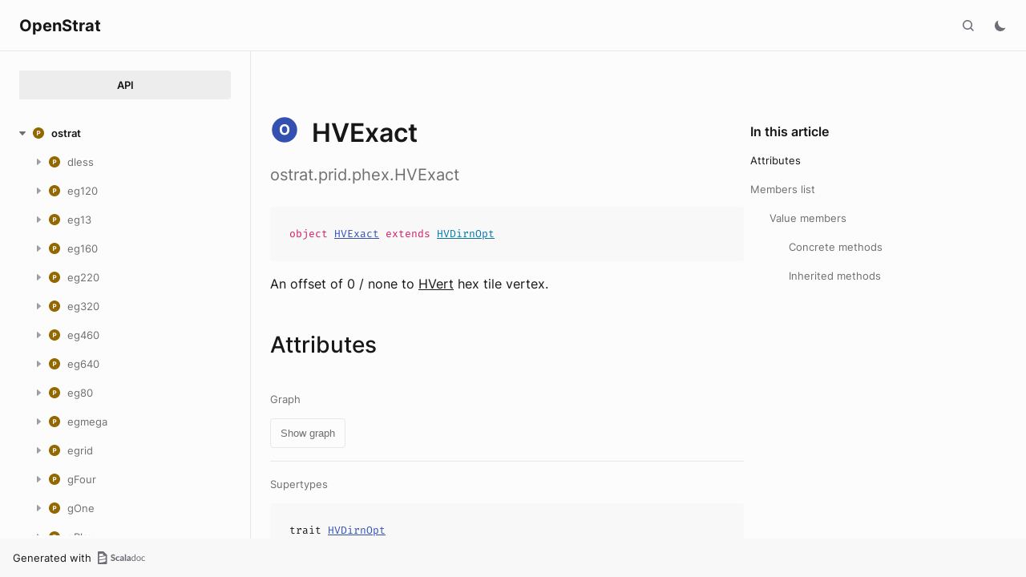

--- FILE ---
content_type: text/html
request_url: https://richstrat.com/apiJs/ostrat/prid/phex/HVExact$.html
body_size: 664711
content:
<!DOCTYPE html><html data-pathToRoot="../../../" data-rawLocation="ostrat/prid/phex/HVExact$" data-dynamicSideMenu="false"><head><meta charset="utf-8"></meta><meta name="viewport" content="width=device-width, initial-scale=1, maximum-scale=1"></meta><title>HVExact</title><link rel="shortcut icon" type="image/x-icon" href="../../../favicon.ico"></link><script type="text/javascript" src="../../../scripts/theme.js"></script><script type="text/javascript" src="../../../scripts/searchData.js" defer="true"></script><script type="text/javascript" src="../../../scripts/scastieConfiguration.js" defer="true"></script><link rel="stylesheet" href="../../../styles/theme/bundle.css"></link><link rel="stylesheet" href="../../../styles/theme/components/bundle.css"></link><link rel="stylesheet" href="../../../styles/theme/components/button/bundle.css"></link><link rel="stylesheet" href="../../../styles/theme/layout/bundle.css"></link><link rel="stylesheet" href="../../../styles/nord-light.css"></link><link rel="stylesheet" href="../../../styles/dotty-icons.css"></link><link rel="stylesheet" href="../../../styles/filter-bar.css"></link><link rel="stylesheet" href="../../../styles/code-snippets.css"></link><link rel="stylesheet" href="../../../styles/searchbar.css"></link><link rel="stylesheet" href="../../../styles/social-links.css"></link><link rel="stylesheet" href="../../../styles/versions-dropdown.css"></link><link rel="stylesheet" href="../../../styles/content-contributors.css"></link><link rel="stylesheet" href="../../../styles/fontawesome.css"></link><script type="text/javascript" src="../../../hljs/highlight.pack.js" defer="true"></script><script type="text/javascript" src="../../../scripts/hljs-scala3.js" defer="true"></script><script type="text/javascript" src="../../../scripts/ux.js" defer="true"></script><script type="text/javascript" src="../../../scripts/common/component.js" defer="true"></script><script type="text/javascript" src="../../../scripts/common/utils.js" defer="true"></script><script type="text/javascript" src="../../../scripts/components/FilterBar.js" defer="true"></script><script type="text/javascript" src="../../../scripts/components/DocumentableList.js" defer="true"></script><script type="text/javascript" src="../../../scripts/components/Input.js" defer="true"></script><script type="text/javascript" src="../../../scripts/components/FilterGroup.js" defer="true"></script><script type="text/javascript" src="../../../scripts/components/Filter.js" defer="true"></script><script type="text/javascript" src="../../../scripts/scaladoc-scalajs.js" defer="true"></script><script type="text/javascript" src="../../../scripts/contributors.js" defer="true"></script><script type="text/javascript" src="https://code.jquery.com/jquery-3.5.1.min.js" defer="true"></script><script type="text/javascript" src="https://d3js.org/d3.v6.min.js" defer="true"></script><script type="text/javascript" src="https://cdn.jsdelivr.net/npm/graphlib-dot@0.6.2/dist/graphlib-dot.min.js" defer="true"></script><script type="text/javascript" src="https://cdnjs.cloudflare.com/ajax/libs/dagre-d3/0.6.1/dagre-d3.min.js" defer="true"></script><script type="text/javascript" src="https://scastie.scala-lang.org/embedded.js" defer="true"></script><script type="text/javascript" src="../../../scripts/data.js" defer="true"></script><link rel="stylesheet" href="../../../styles/apistyles.css"></link><script>var pathToRoot = "../../../";</script></head><body><div id=""><div id="header" class="body-small"><div class="header-container-left"><a href="../../../" class="logo-container"><span class="project-name h300">OpenStrat</span></a><span onclick="dropdownHandler(event)" class="text-button with-arrow" id="dropdown-trigger"><a></a></span><div id="version-dropdown" class="dropdown-menu"></div></div><div class="header-container-right"><button id="search-toggle" class="icon-button"></button><span id="theme-toggle" class="icon-button"></span><span id="mobile-menu-toggle" class="icon-button hamburger"></span></div></div><div id="mobile-menu"><div class="mobile-menu-header body-small"><span class="mobile-menu-logo"><span class="project-name h300">OpenStrat</span></span><button id="mobile-menu-close" class="icon-button close"></button></div><div class="mobile-menu-container body-medium"><input id="mobile-scaladoc-searchbar-input" class="scaladoc-searchbar-input" type="search" placeholder="Find anything"></input><span id="mobile-theme-toggle" class="mobile-menu-item mode"></span></div></div><span id="mobile-sidebar-toggle" class="floating-button"></span><div id="leftColumn" class="body-small"><div class="switcher-container"><a id="api-nav-button" class="switcher h100 selected" href="../../../index.html">API</a></div><nav id="api-nav" class="side-menu"><div class="ni n0 expanded"><span class="nh h100 expanded cs"><button class="ar icon-button expanded"></button><a href="../../../ostrat.html"><span class="micon pa"></span><span>ostrat</span></a></span><div class="ni n1"><span class="nh "><button class="ar icon-button "></button><a href="../../dless.html"><span class="micon pa"></span><span>dless</span></a></span><div class="ni n2 "><span class="nh "><a href="../../dless/Army.html"><span class="micon cl"></span><span>Army</span></a></span></div><div class="ni n2 "><span class="nh "><a href="../../dless/Austria$.html"><span class="micon ob"></span><span>Austria</span></a></span></div><div class="ni n2 "><span class="nh "><a href="../../dless/Britain$.html"><span class="micon ob"></span><span>Britain</span></a></span></div><div class="ni n2 "><span class="nh "><a href="../../dless/DLessGame.html"><span class="micon cl"></span><span>DLessGame</span></a></span></div><div class="ni n2 "><span class="nh "><a href="../../dless/DLessGui.html"><span class="micon cl"></span><span>DLessGui</span></a></span></div><div class="ni n2 "><span class="nh "><a href="../../dless/DLessGui$.html"><span class="micon ob"></span><span>DLessGui</span></a></span></div><div class="ni n2 "><span class="nh "><a href="../../dless/DLessLaunch$.html"><span class="micon ob"></span><span>DLessLaunch</span></a></span></div><div class="ni n2 "><span class="nh "><a href="../../dless/DLessScen.html"><span class="micon tr"></span><span>DLessScen</span></a></span></div><div class="ni n2 "><span class="nh "><a href="../../dless/DLessScen1$.html"><span class="micon ob"></span><span>DLessScen1</span></a></span></div><div class="ni n2 "><span class="nh "><a href="../../dless/DLessScen2$.html"><span class="micon ob"></span><span>DLessScen2</span></a></span></div><div class="ni n2 "><span class="nh "><a href="../../dless/DLessSettings.html"><span class="micon cl"></span><span>DLessSettings</span></a></span></div><div class="ni n2 "><span class="nh "><a href="../../dless/France$.html"><span class="micon ob"></span><span>France</span></a></span></div><div class="ni n2 "><span class="nh "><a href="../../dless/Germany$.html"><span class="micon ob"></span><span>Germany</span></a></span></div><div class="ni n2 "><span class="nh "><a href="../../dless/Italy$.html"><span class="micon ob"></span><span>Italy</span></a></span></div><div class="ni n2 "><span class="nh "><a href="../../dless/Nation.html"><span class="micon tr"></span><span>Nation</span></a></span></div><div class="ni n2 "><span class="nh "><a href="../../dless/NationLess$.html"><span class="micon ob"></span><span>NationLess</span></a></span></div><div class="ni n2 "><span class="nh "><a href="../../dless/NationOpt.html"><span class="micon tr"></span><span>NationOpt</span></a></span></div><div class="ni n2 "><span class="nh "><a href="../../dless/Neutral$.html"><span class="micon ob"></span><span>Neutral</span></a></span></div><div class="ni n2 "><span class="nh "><a href="../../dless/Ottoman$.html"><span class="micon ob"></span><span>Ottoman</span></a></span></div><div class="ni n2 "><span class="nh "><a href="../../dless/Russia$.html"><span class="micon ob"></span><span>Russia</span></a></span></div><div class="ni n2 "><span class="nh "><a href="../../dless/Spain$.html"><span class="micon ob"></span><span>Spain</span></a></span></div></div><div class="ni n1"><span class="nh "><button class="ar icon-button "></button><a href="../../eg120.html"><span class="micon pa"></span><span>eg120</span></a></span><div class="ni n2 "><span class="nh "><a href="../../eg120/BritReg120$.html"><span class="micon ob"></span><span>BritReg120</span></a></span></div><div class="ni n2 "><span class="nh "><a href="../../eg120/EGrid120$.html"><span class="micon ob"></span><span>EGrid120</span></a></span></div><div class="ni n2 "><span class="nh "><a href="../../eg120/EGrid120Long.html"><span class="micon cl"></span><span>EGrid120Long</span></a></span></div><div class="ni n2 "><span class="nh "><a href="../../eg120/EGrid120Long$.html"><span class="micon ob"></span><span>EGrid120Long</span></a></span></div><div class="ni n2 "><span class="nh "><a href="../../eg120/EGrid120LongFull.html"><span class="micon cl"></span><span>EGrid120LongFull</span></a></span></div><div class="ni n2 "><span class="nh "><a href="../../eg120/EGrid120LongFull$.html"><span class="micon ob"></span><span>EGrid120LongFull</span></a></span></div><div class="ni n2 "><span class="nh "><a href="../../eg120/EGrid120LongMulti.html"><span class="micon tr"></span><span>EGrid120LongMulti</span></a></span></div><div class="ni n2 "><span class="nh "><a href="../../eg120/EGrid120LongMulti$.html"><span class="micon ob"></span><span>EGrid120LongMulti</span></a></span></div><div class="ni n2 "><span class="nh "><a href="../../eg120/EGrid120LongPart.html"><span class="micon cl"></span><span>EGrid120LongPart</span></a></span></div><div class="ni n2 "><span class="nh "><a href="../../eg120/EGrid120Sys.html"><span class="micon tr"></span><span>EGrid120Sys</span></a></span></div><div class="ni n2 "><span class="nh "><a href="../../eg120/Long120Terrs.html"><span class="micon tr"></span><span>Long120Terrs</span></a></span></div><div class="ni n2 "><span class="nh "><a href="../../eg120/Scen120Africa$.html"><span class="micon ob"></span><span>Scen120Africa</span></a></span></div><div class="ni n2 "><span class="nh "><a href="../../eg120/Scen120Europe$.html"><span class="micon ob"></span><span>Scen120Europe</span></a></span></div><div class="ni n2 "><span class="nh "><a href="../../eg120/Terr120E0$.html"><span class="micon ob"></span><span>Terr120E0</span></a></span></div><div class="ni n2 "><span class="nh "><a href="../../eg120/Terr120E30$.html"><span class="micon ob"></span><span>Terr120E30</span></a></span></div><div class="ni n2 "><span class="nh "><a href="../../eg120/Terr120E60$.html"><span class="micon ob"></span><span>Terr120E60</span></a></span></div><div class="ni n2 "><span class="nh "><a href="../../eg120/Terr120W30$.html"><span class="micon ob"></span><span>Terr120W30</span></a></span></div></div><div class="ni n1"><span class="nh "><button class="ar icon-button "></button><a href="../../eg13.html"><span class="micon pa"></span><span>eg13</span></a></span><div class="ni n2 "><span class="nh "><a href="../../eg13/EGrid13$.html"><span class="micon ob"></span><span>EGrid13</span></a></span></div><div class="ni n2 "><span class="nh "><a href="../../eg13/EGrid13Long.html"><span class="micon cl"></span><span>EGrid13Long</span></a></span></div><div class="ni n2 "><span class="nh "><a href="../../eg13/EGrid13Long$.html"><span class="micon ob"></span><span>EGrid13Long</span></a></span></div><div class="ni n2 "><span class="nh "><a href="../../eg13/EGrid13LongFull.html"><span class="micon cl"></span><span>EGrid13LongFull</span></a></span></div><div class="ni n2 "><span class="nh "><a href="../../eg13/EGrid13LongFull$.html"><span class="micon ob"></span><span>EGrid13LongFull</span></a></span></div><div class="ni n2 "><span class="nh "><a href="../../eg13/EGrid13LongMulti.html"><span class="micon tr"></span><span>EGrid13LongMulti</span></a></span></div><div class="ni n2 "><span class="nh "><a href="../../eg13/EGrid13LongMulti$.html"><span class="micon ob"></span><span>EGrid13LongMulti</span></a></span></div><div class="ni n2 "><span class="nh "><a href="../../eg13/EGrid13LongPart.html"><span class="micon cl"></span><span>EGrid13LongPart</span></a></span></div><div class="ni n2 "><span class="nh "><a href="../../eg13/EGrid13Sys.html"><span class="micon tr"></span><span>EGrid13Sys</span></a></span></div><div class="ni n2 "><span class="nh "><a href="../../eg13/Long13Terrs.html"><span class="micon tr"></span><span>Long13Terrs</span></a></span></div><div class="ni n2 "><span class="nh "><a href="../../eg13/Scen13Africa$.html"><span class="micon ob"></span><span>Scen13Africa</span></a></span></div><div class="ni n2 "><span class="nh "><a href="../../eg13/Scen13All$.html"><span class="micon ob"></span><span>Scen13All</span></a></span></div><div class="ni n2 "><span class="nh "><a href="../../eg13/Scen13Atlantic$.html"><span class="micon ob"></span><span>Scen13Atlantic</span></a></span></div><div class="ni n2 "><span class="nh "><a href="../../eg13/Scen13ChinaJapan$.html"><span class="micon ob"></span><span>Scen13ChinaJapan</span></a></span></div><div class="ni n2 "><span class="nh "><a href="../../eg13/Scen13DateLine$.html"><span class="micon ob"></span><span>Scen13DateLine</span></a></span></div><div class="ni n2 "><span class="nh "><a href="../../eg13/Scen13Europe$.html"><span class="micon ob"></span><span>Scen13Europe</span></a></span></div><div class="ni n2 "><span class="nh "><a href="../../eg13/Scen13India$.html"><span class="micon ob"></span><span>Scen13India</span></a></span></div><div class="ni n2 "><span class="nh "><a href="../../eg13/Scen13NorthAmerica$.html"><span class="micon ob"></span><span>Scen13NorthAmerica</span></a></span></div><div class="ni n2 "><span class="nh "><a href="../../eg13/Terr13E0$.html"><span class="micon ob"></span><span>Terr13E0</span></a></span></div><div class="ni n2 "><span class="nh "><a href="../../eg13/Terr13E120$.html"><span class="micon ob"></span><span>Terr13E120</span></a></span></div><div class="ni n2 "><span class="nh "><a href="../../eg13/Terr13E150$.html"><span class="micon ob"></span><span>Terr13E150</span></a></span></div><div class="ni n2 "><span class="nh "><a href="../../eg13/Terr13E180$.html"><span class="micon ob"></span><span>Terr13E180</span></a></span></div><div class="ni n2 "><span class="nh "><a href="../../eg13/Terr13E30$.html"><span class="micon ob"></span><span>Terr13E30</span></a></span></div><div class="ni n2 "><span class="nh "><a href="../../eg13/Terr13E60$.html"><span class="micon ob"></span><span>Terr13E60</span></a></span></div><div class="ni n2 "><span class="nh "><a href="../../eg13/Terr13E90$.html"><span class="micon ob"></span><span>Terr13E90</span></a></span></div><div class="ni n2 "><span class="nh "><a href="../../eg13/Terr13W120$.html"><span class="micon ob"></span><span>Terr13W120</span></a></span></div><div class="ni n2 "><span class="nh "><a href="../../eg13/Terr13W150$.html"><span class="micon ob"></span><span>Terr13W150</span></a></span></div><div class="ni n2 "><span class="nh "><a href="../../eg13/Terr13W30$.html"><span class="micon ob"></span><span>Terr13W30</span></a></span></div><div class="ni n2 "><span class="nh "><a href="../../eg13/Terr13W60$.html"><span class="micon ob"></span><span>Terr13W60</span></a></span></div><div class="ni n2 "><span class="nh "><a href="../../eg13/Terr13W90$.html"><span class="micon ob"></span><span>Terr13W90</span></a></span></div></div><div class="ni n1"><span class="nh "><button class="ar icon-button "></button><a href="../../eg160.html"><span class="micon pa"></span><span>eg160</span></a></span><div class="ni n2 "><span class="nh "><a href="../../eg160/Brit160$.html"><span class="micon ob"></span><span>Brit160</span></a></span></div><div class="ni n2 "><span class="nh "><a href="../../eg160/EGrid160$.html"><span class="micon ob"></span><span>EGrid160</span></a></span></div><div class="ni n2 "><span class="nh "><a href="../../eg160/EGrid160Long.html"><span class="micon cl"></span><span>EGrid160Long</span></a></span></div><div class="ni n2 "><span class="nh "><a href="../../eg160/EGrid160Long$.html"><span class="micon ob"></span><span>EGrid160Long</span></a></span></div><div class="ni n2 "><span class="nh "><a href="../../eg160/EGrid160LongFull.html"><span class="micon cl"></span><span>EGrid160LongFull</span></a></span></div><div class="ni n2 "><span class="nh "><a href="../../eg160/EGrid160LongFull$.html"><span class="micon ob"></span><span>EGrid160LongFull</span></a></span></div><div class="ni n2 "><span class="nh "><a href="../../eg160/EGrid160LongMulti.html"><span class="micon tr"></span><span>EGrid160LongMulti</span></a></span></div><div class="ni n2 "><span class="nh "><a href="../../eg160/EGrid160LongPart.html"><span class="micon cl"></span><span>EGrid160LongPart</span></a></span></div><div class="ni n2 "><span class="nh "><a href="../../eg160/EGrid160Sys.html"><span class="micon tr"></span><span>EGrid160Sys</span></a></span></div><div class="ni n2 "><span class="nh "><a href="../../eg160/Long160Terrs.html"><span class="micon tr"></span><span>Long160Terrs</span></a></span></div><div class="ni n2 "><span class="nh "><a href="../../eg160/Scen160Africa$.html"><span class="micon ob"></span><span>Scen160Africa</span></a></span></div><div class="ni n2 "><span class="nh "><a href="../../eg160/Scen160ChinaJapan$.html"><span class="micon ob"></span><span>Scen160ChinaJapan</span></a></span></div><div class="ni n2 "><span class="nh "><a href="../../eg160/Scen160Europe$.html"><span class="micon ob"></span><span>Scen160Europe</span></a></span></div><div class="ni n2 "><span class="nh "><a href="../../eg160/Scen160NorthAmerica$.html"><span class="micon ob"></span><span>Scen160NorthAmerica</span></a></span></div><div class="ni n2 "><span class="nh "><a href="../../eg160/Terr160E0$.html"><span class="micon ob"></span><span>Terr160E0</span></a></span></div><div class="ni n2 "><span class="nh "><a href="../../eg160/Terr160E120$.html"><span class="micon ob"></span><span>Terr160E120</span></a></span></div><div class="ni n2 "><span class="nh "><a href="../../eg160/Terr160E150$.html"><span class="micon ob"></span><span>Terr160E150</span></a></span></div><div class="ni n2 "><span class="nh "><a href="../../eg160/Terr160E30$.html"><span class="micon ob"></span><span>Terr160E30</span></a></span></div><div class="ni n2 "><span class="nh "><a href="../../eg160/Terr160W120$.html"><span class="micon ob"></span><span>Terr160W120</span></a></span></div><div class="ni n2 "><span class="nh "><a href="../../eg160/Terr160W30$.html"><span class="micon ob"></span><span>Terr160W30</span></a></span></div><div class="ni n2 "><span class="nh "><a href="../../eg160/Terr160W60$.html"><span class="micon ob"></span><span>Terr160W60</span></a></span></div><div class="ni n2 "><span class="nh "><a href="../../eg160/Terr160W90$.html"><span class="micon ob"></span><span>Terr160W90</span></a></span></div></div><div class="ni n1"><span class="nh "><button class="ar icon-button "></button><a href="../../eg220.html"><span class="micon pa"></span><span>eg220</span></a></span><div class="ni n2 "><span class="nh "><a href="../../eg220/BritReg220$.html"><span class="micon ob"></span><span>BritReg220</span></a></span></div><div class="ni n2 "><span class="nh "><a href="../../eg220/EGrid220$.html"><span class="micon ob"></span><span>EGrid220</span></a></span></div><div class="ni n2 "><span class="nh "><a href="../../eg220/EGrid220Long.html"><span class="micon cl"></span><span>EGrid220Long</span></a></span></div><div class="ni n2 "><span class="nh "><a href="../../eg220/EGrid220Long$.html"><span class="micon ob"></span><span>EGrid220Long</span></a></span></div><div class="ni n2 "><span class="nh "><a href="../../eg220/EGrid220LongFull.html"><span class="micon cl"></span><span>EGrid220LongFull</span></a></span></div><div class="ni n2 "><span class="nh "><a href="../../eg220/EGrid220LongFull$.html"><span class="micon ob"></span><span>EGrid220LongFull</span></a></span></div><div class="ni n2 "><span class="nh "><a href="../../eg220/EGrid220LongMulti.html"><span class="micon tr"></span><span>EGrid220LongMulti</span></a></span></div><div class="ni n2 "><span class="nh "><a href="../../eg220/EGrid220LongMulti$.html"><span class="micon ob"></span><span>EGrid220LongMulti</span></a></span></div><div class="ni n2 "><span class="nh "><a href="../../eg220/EGrid220LongPart.html"><span class="micon cl"></span><span>EGrid220LongPart</span></a></span></div><div class="ni n2 "><span class="nh "><a href="../../eg220/EGrid220Sys.html"><span class="micon tr"></span><span>EGrid220Sys</span></a></span></div><div class="ni n2 "><span class="nh "><a href="../../eg220/Long220Terrs.html"><span class="micon tr"></span><span>Long220Terrs</span></a></span></div><div class="ni n2 "><span class="nh "><a href="../../eg220/Scen220Africa$.html"><span class="micon ob"></span><span>Scen220Africa</span></a></span></div><div class="ni n2 "><span class="nh "><a href="../../eg220/Scen220Atlantic$.html"><span class="micon ob"></span><span>Scen220Atlantic</span></a></span></div><div class="ni n2 "><span class="nh "><a href="../../eg220/Scen220Europe$.html"><span class="micon ob"></span><span>Scen220Europe</span></a></span></div><div class="ni n2 "><span class="nh "><a href="../../eg220/Scen220NorthAmerica$.html"><span class="micon ob"></span><span>Scen220NorthAmerica</span></a></span></div><div class="ni n2 "><span class="nh "><a href="../../eg220/Scen220NorthAmerica2$.html"><span class="micon ob"></span><span>Scen220NorthAmerica2</span></a></span></div><div class="ni n2 "><span class="nh "><a href="../../eg220/Terr220E0$.html"><span class="micon ob"></span><span>Terr220E0</span></a></span></div><div class="ni n2 "><span class="nh "><a href="../../eg220/Terr220E150$.html"><span class="micon ob"></span><span>Terr220E150</span></a></span></div><div class="ni n2 "><span class="nh "><a href="../../eg220/Terr220E30$.html"><span class="micon ob"></span><span>Terr220E30</span></a></span></div><div class="ni n2 "><span class="nh "><a href="../../eg220/Terr220E60$.html"><span class="micon ob"></span><span>Terr220E60</span></a></span></div><div class="ni n2 "><span class="nh "><a href="../../eg220/Terr220W120$.html"><span class="micon ob"></span><span>Terr220W120</span></a></span></div><div class="ni n2 "><span class="nh "><a href="../../eg220/Terr220W30$.html"><span class="micon ob"></span><span>Terr220W30</span></a></span></div><div class="ni n2 "><span class="nh "><a href="../../eg220/Terr220W60$.html"><span class="micon ob"></span><span>Terr220W60</span></a></span></div><div class="ni n2 "><span class="nh "><a href="../../eg220/Terr220W90$.html"><span class="micon ob"></span><span>Terr220W90</span></a></span></div></div><div class="ni n1"><span class="nh "><button class="ar icon-button "></button><a href="../../eg320.html"><span class="micon pa"></span><span>eg320</span></a></span><div class="ni n2 "><span class="nh "><a href="../../eg320/BritReg320$.html"><span class="micon ob"></span><span>BritReg320</span></a></span></div><div class="ni n2 "><span class="nh "><a href="../../eg320/EGrid320$.html"><span class="micon ob"></span><span>EGrid320</span></a></span></div><div class="ni n2 "><span class="nh "><a href="../../eg320/EGrid320Long.html"><span class="micon cl"></span><span>EGrid320Long</span></a></span></div><div class="ni n2 "><span class="nh "><a href="../../eg320/EGrid320Long$.html"><span class="micon ob"></span><span>EGrid320Long</span></a></span></div><div class="ni n2 "><span class="nh "><a href="../../eg320/EGrid320LongFull.html"><span class="micon cl"></span><span>EGrid320LongFull</span></a></span></div><div class="ni n2 "><span class="nh "><a href="../../eg320/EGrid320LongFull$.html"><span class="micon ob"></span><span>EGrid320LongFull</span></a></span></div><div class="ni n2 "><span class="nh "><a href="../../eg320/EGrid320LongMulti.html"><span class="micon tr"></span><span>EGrid320LongMulti</span></a></span></div><div class="ni n2 "><span class="nh "><a href="../../eg320/EGrid320LongPart.html"><span class="micon cl"></span><span>EGrid320LongPart</span></a></span></div><div class="ni n2 "><span class="nh "><a href="../../eg320/EGrid320Sys.html"><span class="micon tr"></span><span>EGrid320Sys</span></a></span></div><div class="ni n2 "><span class="nh "><a href="../../eg320/Long320Terrs.html"><span class="micon tr"></span><span>Long320Terrs</span></a></span></div><div class="ni n2 "><span class="nh "><a href="../../eg320/Scen320Africa$.html"><span class="micon ob"></span><span>Scen320Africa</span></a></span></div><div class="ni n2 "><span class="nh "><a href="../../eg320/Scen320All$.html"><span class="micon ob"></span><span>Scen320All</span></a></span></div><div class="ni n2 "><span class="nh "><a href="../../eg320/Scen320Atlantic$.html"><span class="micon ob"></span><span>Scen320Atlantic</span></a></span></div><div class="ni n2 "><span class="nh "><a href="../../eg320/Scen320ChinaJapan$.html"><span class="micon ob"></span><span>Scen320ChinaJapan</span></a></span></div><div class="ni n2 "><span class="nh "><a href="../../eg320/Scen320DateLine$.html"><span class="micon ob"></span><span>Scen320DateLine</span></a></span></div><div class="ni n2 "><span class="nh "><a href="../../eg320/Scen320Europe$.html"><span class="micon ob"></span><span>Scen320Europe</span></a></span></div><div class="ni n2 "><span class="nh "><a href="../../eg320/Scen320India$.html"><span class="micon ob"></span><span>Scen320India</span></a></span></div><div class="ni n2 "><span class="nh "><a href="../../eg320/Scen320NorthAmerica$.html"><span class="micon ob"></span><span>Scen320NorthAmerica</span></a></span></div><div class="ni n2 "><span class="nh "><a href="../../eg320/Terr320E0$.html"><span class="micon ob"></span><span>Terr320E0</span></a></span></div><div class="ni n2 "><span class="nh "><a href="../../eg320/Terr320E120$.html"><span class="micon ob"></span><span>Terr320E120</span></a></span></div><div class="ni n2 "><span class="nh "><a href="../../eg320/Terr320E150$.html"><span class="micon ob"></span><span>Terr320E150</span></a></span></div><div class="ni n2 "><span class="nh "><a href="../../eg320/Terr320E180$.html"><span class="micon ob"></span><span>Terr320E180</span></a></span></div><div class="ni n2 "><span class="nh "><a href="../../eg320/Terr320E30$.html"><span class="micon ob"></span><span>Terr320E30</span></a></span></div><div class="ni n2 "><span class="nh "><a href="../../eg320/Terr320E60$.html"><span class="micon ob"></span><span>Terr320E60</span></a></span></div><div class="ni n2 "><span class="nh "><a href="../../eg320/Terr320E90$.html"><span class="micon ob"></span><span>Terr320E90</span></a></span></div><div class="ni n2 "><span class="nh "><a href="../../eg320/Terr320W120$.html"><span class="micon ob"></span><span>Terr320W120</span></a></span></div><div class="ni n2 "><span class="nh "><a href="../../eg320/Terr320W150$.html"><span class="micon ob"></span><span>Terr320W150</span></a></span></div><div class="ni n2 "><span class="nh "><a href="../../eg320/Terr320W30$.html"><span class="micon ob"></span><span>Terr320W30</span></a></span></div><div class="ni n2 "><span class="nh "><a href="../../eg320/Terr320W60$.html"><span class="micon ob"></span><span>Terr320W60</span></a></span></div><div class="ni n2 "><span class="nh "><a href="../../eg320/Terr320W90$.html"><span class="micon ob"></span><span>Terr320W90</span></a></span></div></div><div class="ni n1"><span class="nh "><button class="ar icon-button "></button><a href="../../eg460.html"><span class="micon pa"></span><span>eg460</span></a></span><div class="ni n2 "><span class="nh "><a href="../../eg460/EGrid460$.html"><span class="micon ob"></span><span>EGrid460</span></a></span></div><div class="ni n2 "><span class="nh "><a href="../../eg460/EGrid460Long.html"><span class="micon cl"></span><span>EGrid460Long</span></a></span></div><div class="ni n2 "><span class="nh "><a href="../../eg460/EGrid460Long$.html"><span class="micon ob"></span><span>EGrid460Long</span></a></span></div><div class="ni n2 "><span class="nh "><a href="../../eg460/EGrid460LongFull.html"><span class="micon cl"></span><span>EGrid460LongFull</span></a></span></div><div class="ni n2 "><span class="nh "><a href="../../eg460/EGrid460LongFull$.html"><span class="micon ob"></span><span>EGrid460LongFull</span></a></span></div><div class="ni n2 "><span class="nh "><a href="../../eg460/EGrid460LongMulti.html"><span class="micon tr"></span><span>EGrid460LongMulti</span></a></span></div><div class="ni n2 "><span class="nh "><a href="../../eg460/EGrid460LongMulti$.html"><span class="micon ob"></span><span>EGrid460LongMulti</span></a></span></div><div class="ni n2 "><span class="nh "><a href="../../eg460/EGrid460LongPart.html"><span class="micon cl"></span><span>EGrid460LongPart</span></a></span></div><div class="ni n2 "><span class="nh "><a href="../../eg460/EGrid460Sys.html"><span class="micon tr"></span><span>EGrid460Sys</span></a></span></div><div class="ni n2 "><span class="nh "><a href="../../eg460/Long460Terrs.html"><span class="micon tr"></span><span>Long460Terrs</span></a></span></div><div class="ni n2 "><span class="nh "><a href="../../eg460/Scen460Africa$.html"><span class="micon ob"></span><span>Scen460Africa</span></a></span></div><div class="ni n2 "><span class="nh "><a href="../../eg460/Scen460All$.html"><span class="micon ob"></span><span>Scen460All</span></a></span></div><div class="ni n2 "><span class="nh "><a href="../../eg460/Scen460Atlantic$.html"><span class="micon ob"></span><span>Scen460Atlantic</span></a></span></div><div class="ni n2 "><span class="nh "><a href="../../eg460/Scen460ChinaJapan$.html"><span class="micon ob"></span><span>Scen460ChinaJapan</span></a></span></div><div class="ni n2 "><span class="nh "><a href="../../eg460/Scen460DateLine$.html"><span class="micon ob"></span><span>Scen460DateLine</span></a></span></div><div class="ni n2 "><span class="nh "><a href="../../eg460/Scen460Europe$.html"><span class="micon ob"></span><span>Scen460Europe</span></a></span></div><div class="ni n2 "><span class="nh "><a href="../../eg460/Scen460India$.html"><span class="micon ob"></span><span>Scen460India</span></a></span></div><div class="ni n2 "><span class="nh "><a href="../../eg460/Scen460NorthAmerica$.html"><span class="micon ob"></span><span>Scen460NorthAmerica</span></a></span></div><div class="ni n2 "><span class="nh "><a href="../../eg460/Terr460E0$.html"><span class="micon ob"></span><span>Terr460E0</span></a></span></div><div class="ni n2 "><span class="nh "><a href="../../eg460/Terr460E120$.html"><span class="micon ob"></span><span>Terr460E120</span></a></span></div><div class="ni n2 "><span class="nh "><a href="../../eg460/Terr460E150$.html"><span class="micon ob"></span><span>Terr460E150</span></a></span></div><div class="ni n2 "><span class="nh "><a href="../../eg460/Terr460E180$.html"><span class="micon ob"></span><span>Terr460E180</span></a></span></div><div class="ni n2 "><span class="nh "><a href="../../eg460/Terr460E30$.html"><span class="micon ob"></span><span>Terr460E30</span></a></span></div><div class="ni n2 "><span class="nh "><a href="../../eg460/Terr460E60$.html"><span class="micon ob"></span><span>Terr460E60</span></a></span></div><div class="ni n2 "><span class="nh "><a href="../../eg460/Terr460E90$.html"><span class="micon ob"></span><span>Terr460E90</span></a></span></div><div class="ni n2 "><span class="nh "><a href="../../eg460/Terr460W120$.html"><span class="micon ob"></span><span>Terr460W120</span></a></span></div><div class="ni n2 "><span class="nh "><a href="../../eg460/Terr460W150$.html"><span class="micon ob"></span><span>Terr460W150</span></a></span></div><div class="ni n2 "><span class="nh "><a href="../../eg460/Terr460W30$.html"><span class="micon ob"></span><span>Terr460W30</span></a></span></div><div class="ni n2 "><span class="nh "><a href="../../eg460/Terr460W60$.html"><span class="micon ob"></span><span>Terr460W60</span></a></span></div><div class="ni n2 "><span class="nh "><a href="../../eg460/Terr460W90$.html"><span class="micon ob"></span><span>Terr460W90</span></a></span></div></div><div class="ni n1"><span class="nh "><button class="ar icon-button "></button><a href="../../eg640.html"><span class="micon pa"></span><span>eg640</span></a></span><div class="ni n2 "><span class="nh "><a href="../../eg640/EGrid640$.html"><span class="micon ob"></span><span>EGrid640</span></a></span></div><div class="ni n2 "><span class="nh "><a href="../../eg640/EGrid640Long.html"><span class="micon cl"></span><span>EGrid640Long</span></a></span></div><div class="ni n2 "><span class="nh "><a href="../../eg640/EGrid640Long$.html"><span class="micon ob"></span><span>EGrid640Long</span></a></span></div><div class="ni n2 "><span class="nh "><a href="../../eg640/EGrid640LongFull.html"><span class="micon cl"></span><span>EGrid640LongFull</span></a></span></div><div class="ni n2 "><span class="nh "><a href="../../eg640/EGrid640LongFull$.html"><span class="micon ob"></span><span>EGrid640LongFull</span></a></span></div><div class="ni n2 "><span class="nh "><a href="../../eg640/EGrid640LongMulti.html"><span class="micon tr"></span><span>EGrid640LongMulti</span></a></span></div><div class="ni n2 "><span class="nh "><a href="../../eg640/EGrid640LongMulti$.html"><span class="micon ob"></span><span>EGrid640LongMulti</span></a></span></div><div class="ni n2 "><span class="nh "><a href="../../eg640/EGrid640LongPart.html"><span class="micon cl"></span><span>EGrid640LongPart</span></a></span></div><div class="ni n2 "><span class="nh "><a href="../../eg640/EGrid640Sys.html"><span class="micon tr"></span><span>EGrid640Sys</span></a></span></div><div class="ni n2 "><span class="nh "><a href="../../eg640/Long640Terrs.html"><span class="micon tr"></span><span>Long640Terrs</span></a></span></div><div class="ni n2 "><span class="nh "><a href="../../eg640/Scen640Africa$.html"><span class="micon ob"></span><span>Scen640Africa</span></a></span></div><div class="ni n2 "><span class="nh "><a href="../../eg640/Scen640All$.html"><span class="micon ob"></span><span>Scen640All</span></a></span></div><div class="ni n2 "><span class="nh "><a href="../../eg640/Scen640Atlantic$.html"><span class="micon ob"></span><span>Scen640Atlantic</span></a></span></div><div class="ni n2 "><span class="nh "><a href="../../eg640/Scen640ChinaJapan$.html"><span class="micon ob"></span><span>Scen640ChinaJapan</span></a></span></div><div class="ni n2 "><span class="nh "><a href="../../eg640/Scen640DateLine$.html"><span class="micon ob"></span><span>Scen640DateLine</span></a></span></div><div class="ni n2 "><span class="nh "><a href="../../eg640/Scen640Europe$.html"><span class="micon ob"></span><span>Scen640Europe</span></a></span></div><div class="ni n2 "><span class="nh "><a href="../../eg640/Scen640India$.html"><span class="micon ob"></span><span>Scen640India</span></a></span></div><div class="ni n2 "><span class="nh "><a href="../../eg640/Scen640NorthAmerica$.html"><span class="micon ob"></span><span>Scen640NorthAmerica</span></a></span></div><div class="ni n2 "><span class="nh "><a href="../../eg640/Terr640E0$.html"><span class="micon ob"></span><span>Terr640E0</span></a></span></div><div class="ni n2 "><span class="nh "><a href="../../eg640/Terr640E120$.html"><span class="micon ob"></span><span>Terr640E120</span></a></span></div><div class="ni n2 "><span class="nh "><a href="../../eg640/Terr640E150$.html"><span class="micon ob"></span><span>Terr640E150</span></a></span></div><div class="ni n2 "><span class="nh "><a href="../../eg640/Terr640E180$.html"><span class="micon ob"></span><span>Terr640E180</span></a></span></div><div class="ni n2 "><span class="nh "><a href="../../eg640/Terr640E30$.html"><span class="micon ob"></span><span>Terr640E30</span></a></span></div><div class="ni n2 "><span class="nh "><a href="../../eg640/Terr640E60$.html"><span class="micon ob"></span><span>Terr640E60</span></a></span></div><div class="ni n2 "><span class="nh "><a href="../../eg640/Terr640E90$.html"><span class="micon ob"></span><span>Terr640E90</span></a></span></div><div class="ni n2 "><span class="nh "><a href="../../eg640/Terr640W120$.html"><span class="micon ob"></span><span>Terr640W120</span></a></span></div><div class="ni n2 "><span class="nh "><a href="../../eg640/Terr640W150$.html"><span class="micon ob"></span><span>Terr640W150</span></a></span></div><div class="ni n2 "><span class="nh "><a href="../../eg640/Terr640W30$.html"><span class="micon ob"></span><span>Terr640W30</span></a></span></div><div class="ni n2 "><span class="nh "><a href="../../eg640/Terr640W60$.html"><span class="micon ob"></span><span>Terr640W60</span></a></span></div><div class="ni n2 "><span class="nh "><a href="../../eg640/Terr640W90$.html"><span class="micon ob"></span><span>Terr640W90</span></a></span></div></div><div class="ni n1"><span class="nh "><button class="ar icon-button "></button><a href="../../eg80.html"><span class="micon pa"></span><span>eg80</span></a></span><div class="ni n2 "><span class="nh "><a href="../../eg80/EGrid80$.html"><span class="micon ob"></span><span>EGrid80</span></a></span></div><div class="ni n2 "><span class="nh "><a href="../../eg80/EGrid80LongFull.html"><span class="micon cl"></span><span>EGrid80LongFull</span></a></span></div><div class="ni n2 "><span class="nh "><a href="../../eg80/EGrid80LongFull$.html"><span class="micon ob"></span><span>EGrid80LongFull</span></a></span></div><div class="ni n2 "><span class="nh "><a href="../../eg80/EGrid80LongMulti.html"><span class="micon tr"></span><span>EGrid80LongMulti</span></a></span></div><div class="ni n2 "><span class="nh "><a href="../../eg80/EGrid80LongPart.html"><span class="micon cl"></span><span>EGrid80LongPart</span></a></span></div><div class="ni n2 "><span class="nh "><a href="../../eg80/EGrid80Sys.html"><span class="micon tr"></span><span>EGrid80Sys</span></a></span></div><div class="ni n2 "><span class="nh "><a href="../../eg80/Long80Terrs.html"><span class="micon tr"></span><span>Long80Terrs</span></a></span></div><div class="ni n2 "><span class="nh "><a href="../../eg80/Scen80Europe$.html"><span class="micon ob"></span><span>Scen80Europe</span></a></span></div><div class="ni n2 "><span class="nh "><a href="../../eg80/Terr80E0$.html"><span class="micon ob"></span><span>Terr80E0</span></a></span></div><div class="ni n2 "><span class="nh "><a href="../../eg80/Terr80E30$.html"><span class="micon ob"></span><span>Terr80E30</span></a></span></div><div class="ni n2 "><span class="nh "><a href="../../eg80/WesternFront$.html"><span class="micon ob"></span><span>WesternFront</span></a></span></div></div><div class="ni n1"><span class="nh "><button class="ar icon-button "></button><a href="../../egmega.html"><span class="micon pa"></span><span>egmega</span></a></span><div class="ni n2 "><span class="nh "><a href="../../egmega/EGridMega$.html"><span class="micon ob"></span><span>EGridMega</span></a></span></div><div class="ni n2 "><span class="nh "><a href="../../egmega/EGridMegaLong.html"><span class="micon cl"></span><span>EGridMegaLong</span></a></span></div><div class="ni n2 "><span class="nh "><a href="../../egmega/EGridMegaLong$.html"><span class="micon ob"></span><span>EGridMegaLong</span></a></span></div><div class="ni n2 "><span class="nh "><a href="../../egmega/EGridMegaLongFull.html"><span class="micon cl"></span><span>EGridMegaLongFull</span></a></span></div><div class="ni n2 "><span class="nh "><a href="../../egmega/EGridMegaLongFull$.html"><span class="micon ob"></span><span>EGridMegaLongFull</span></a></span></div><div class="ni n2 "><span class="nh "><a href="../../egmega/EGridMegaLongMulti.html"><span class="micon tr"></span><span>EGridMegaLongMulti</span></a></span></div><div class="ni n2 "><span class="nh "><a href="../../egmega/EGridMegaLongMulti$.html"><span class="micon ob"></span><span>EGridMegaLongMulti</span></a></span></div><div class="ni n2 "><span class="nh "><a href="../../egmega/EGridMegaLongPart.html"><span class="micon cl"></span><span>EGridMegaLongPart</span></a></span></div><div class="ni n2 "><span class="nh "><a href="../../egmega/EGridMegaSys.html"><span class="micon tr"></span><span>EGridMegaSys</span></a></span></div><div class="ni n2 "><span class="nh "><a href="../../egmega/LongMegaTerrs.html"><span class="micon tr"></span><span>LongMegaTerrs</span></a></span></div><div class="ni n2 "><span class="nh "><a href="../../egmega/ScenMegaAfrica$.html"><span class="micon ob"></span><span>ScenMegaAfrica</span></a></span></div><div class="ni n2 "><span class="nh "><a href="../../egmega/ScenMegaAll$.html"><span class="micon ob"></span><span>ScenMegaAll</span></a></span></div><div class="ni n2 "><span class="nh "><a href="../../egmega/ScenMegaAtlantic$.html"><span class="micon ob"></span><span>ScenMegaAtlantic</span></a></span></div><div class="ni n2 "><span class="nh "><a href="../../egmega/ScenMegaChinaJapan$.html"><span class="micon ob"></span><span>ScenMegaChinaJapan</span></a></span></div><div class="ni n2 "><span class="nh "><a href="../../egmega/ScenMegaDateLine$.html"><span class="micon ob"></span><span>ScenMegaDateLine</span></a></span></div><div class="ni n2 "><span class="nh "><a href="../../egmega/ScenMegaEurope$.html"><span class="micon ob"></span><span>ScenMegaEurope</span></a></span></div><div class="ni n2 "><span class="nh "><a href="../../egmega/ScenMegaIndia$.html"><span class="micon ob"></span><span>ScenMegaIndia</span></a></span></div><div class="ni n2 "><span class="nh "><a href="../../egmega/ScenMegaNorthAmerica$.html"><span class="micon ob"></span><span>ScenMegaNorthAmerica</span></a></span></div><div class="ni n2 "><span class="nh "><a href="../../egmega/TerrMegaE0$.html"><span class="micon ob"></span><span>TerrMegaE0</span></a></span></div><div class="ni n2 "><span class="nh "><a href="../../egmega/TerrMegaE120$.html"><span class="micon ob"></span><span>TerrMegaE120</span></a></span></div><div class="ni n2 "><span class="nh "><a href="../../egmega/TerrMegaE150$.html"><span class="micon ob"></span><span>TerrMegaE150</span></a></span></div><div class="ni n2 "><span class="nh "><a href="../../egmega/TerrMegaE180$.html"><span class="micon ob"></span><span>TerrMegaE180</span></a></span></div><div class="ni n2 "><span class="nh "><a href="../../egmega/TerrMegaE30$.html"><span class="micon ob"></span><span>TerrMegaE30</span></a></span></div><div class="ni n2 "><span class="nh "><a href="../../egmega/TerrMegaE60$.html"><span class="micon ob"></span><span>TerrMegaE60</span></a></span></div><div class="ni n2 "><span class="nh "><a href="../../egmega/TerrMegaE90$.html"><span class="micon ob"></span><span>TerrMegaE90</span></a></span></div><div class="ni n2 "><span class="nh "><a href="../../egmega/TerrMegaW120$.html"><span class="micon ob"></span><span>TerrMegaW120</span></a></span></div><div class="ni n2 "><span class="nh "><a href="../../egmega/TerrMegaW150$.html"><span class="micon ob"></span><span>TerrMegaW150</span></a></span></div><div class="ni n2 "><span class="nh "><a href="../../egmega/TerrMegaW30$.html"><span class="micon ob"></span><span>TerrMegaW30</span></a></span></div><div class="ni n2 "><span class="nh "><a href="../../egmega/TerrMegaW60$.html"><span class="micon ob"></span><span>TerrMegaW60</span></a></span></div><div class="ni n2 "><span class="nh "><a href="../../egmega/TerrMegaW90$.html"><span class="micon ob"></span><span>TerrMegaW90</span></a></span></div></div><div class="ni n1"><span class="nh "><button class="ar icon-button "></button><a href="../../egrid.html"><span class="micon pa"></span><span>egrid</span></a></span><div class="ni n2 "><span class="nh "><a href="../../egrid/Boreal$.html"><span class="micon ob"></span><span>Boreal</span></a></span></div><div class="ni n2 "><span class="nh "><a href="../../egrid/CivMix$.html"><span class="micon ob"></span><span>CivMix</span></a></span></div><div class="ni n2 "><span class="nh "><a href="../../egrid/Climate.html"><span class="micon tr"></span><span>Climate</span></a></span></div><div class="ni n2 "><span class="nh "><a href="../../egrid/Climate$.html"><span class="micon ob"></span><span>Climate</span></a></span></div><div class="ni n2 "><span class="nh "><a href="../../egrid/Continental$.html"><span class="micon ob"></span><span>Continental</span></a></span></div><div class="ni n2 "><span class="nh "><a href="../../egrid/Desert.html"><span class="micon tr"></span><span>Desert</span></a></span></div><div class="ni n2 "><span class="nh "><a href="../../egrid/DesertCold$.html"><span class="micon ob"></span><span>DesertCold</span></a></span></div><div class="ni n2 "><span class="nh "><a href="../../egrid/DesertHot$.html"><span class="micon ob"></span><span>DesertHot</span></a></span></div><div class="ni n2 "><span class="nh "><a href="../../egrid/EGTerrOnlyGui.html"><span class="micon cl"></span><span>EGTerrOnlyGui</span></a></span></div><div class="ni n2 "><span class="nh "><a href="../../egrid/EGTerrOnlyGui$.html"><span class="micon ob"></span><span>EGTerrOnlyGui</span></a></span></div><div class="ni n2 "><span class="nh "><a href="../../egrid/EGrid.html"><span class="micon cl"></span><span>EGrid</span></a></span></div><div class="ni n2"><span class="nh "><button class="ar icon-button "></button><a href="../../egrid/EGridBaseGui.html"><span class="micon cl"></span><span>EGridBaseGui</span></a></span><div class="ni n3 "><span class="nh "><a href="../../egrid/EGridBaseGui$HSFrame.html"><span class="micon cl"></span><span>HSFrame</span></a></span></div></div><div class="ni n2 "><span class="nh "><a href="../../egrid/EGridLaunch$.html"><span class="micon ob"></span><span>EGridLaunch</span></a></span></div><div class="ni n2 "><span class="nh "><a href="../../egrid/EGridLong.html"><span class="micon cl"></span><span>EGridLong</span></a></span></div><div class="ni n2 "><span class="nh "><a href="../../egrid/EGridLong$.html"><span class="micon ob"></span><span>EGridLong</span></a></span></div><div class="ni n2 "><span class="nh "><a href="../../egrid/EGridLongFull.html"><span class="micon cl"></span><span>EGridLongFull</span></a></span></div><div class="ni n2 "><span class="nh "><a href="../../egrid/EGridLongFull$.html"><span class="micon ob"></span><span>EGridLongFull</span></a></span></div><div class="ni n2 "><span class="nh "><a href="../../egrid/EGridLongMan.html"><span class="micon cl"></span><span>EGridLongMan</span></a></span></div><div class="ni n2 "><span class="nh "><a href="../../egrid/EGridLongMulti.html"><span class="micon tr"></span><span>EGridLongMulti</span></a></span></div><div class="ni n2 "><span class="nh "><a href="../../egrid/EGridLongPart.html"><span class="micon tr"></span><span>EGridLongPart</span></a></span></div><div class="ni n2 "><span class="nh "><a href="../../egrid/EGridMan.html"><span class="micon tr"></span><span>EGridMan</span></a></span></div><div class="ni n2 "><span class="nh "><a href="../../egrid/EGridMulti.html"><span class="micon tr"></span><span>EGridMulti</span></a></span></div><div class="ni n2 "><span class="nh "><a href="../../egrid/EGridSys.html"><span class="micon tr"></span><span>EGridSys</span></a></span></div><div class="ni n2 "><span class="nh "><a href="../../egrid/EScenBasic.html"><span class="micon tr"></span><span>EScenBasic</span></a></span></div><div class="ni n2"><span class="nh "><button class="ar icon-button "></button><a href="../../egrid/EScenBasic$.html"><span class="micon ob"></span><span>EScenBasic</span></a></span><div class="ni n3 "><span class="nh "><a href="../../egrid/EScenBasic$$EScenWarmImp.html"><span class="micon cl"></span><span>EScenWarmImp</span></a></span></div></div><div class="ni n2 "><span class="nh "><a href="../../egrid/EScenLongMulti.html"><span class="micon tr"></span><span>EScenLongMulti</span></a></span></div><div class="ni n2 "><span class="nh "><a href="../../egrid/Fjorded$.html"><span class="micon ob"></span><span>Fjorded</span></a></span></div><div class="ni n2 "><span class="nh "><a href="../../egrid/Forest$.html"><span class="micon ob"></span><span>Forest</span></a></span></div><div class="ni n2 "><span class="nh "><a href="../../egrid/HSysProjectionEarth.html"><span class="micon cl"></span><span>HSysProjectionEarth</span></a></span></div><div class="ni n2 "><span class="nh "><a href="../../egrid/Hilly$.html"><span class="micon ob"></span><span>Hilly</span></a></span></div><div class="ni n2 "><span class="nh "><a href="../../egrid/HillyLakes$.html"><span class="micon ob"></span><span>HillyLakes</span></a></span></div><div class="ni n2 "><span class="nh "><a href="../../egrid/HillyLike.html"><span class="micon tr"></span><span>HillyLike</span></a></span></div><div class="ni n2 "><span class="nh "><a href="../../egrid/IceCap$.html"><span class="micon ob"></span><span>IceCap</span></a></span></div><div class="ni n2 "><span class="nh "><a href="../../egrid/Lake$.html"><span class="micon ob"></span><span>Lake</span></a></span></div><div class="ni n2 "><span class="nh "><a href="../../egrid/LakeIceWinter$.html"><span class="micon ob"></span><span>LakeIceWinter</span></a></span></div><div class="ni n2 "><span class="nh "><a href="../../egrid/Land.html"><span class="micon cl"></span><span>Land</span></a></span></div><div class="ni n2 "><span class="nh "><a href="../../egrid/Land$.html"><span class="micon ob"></span><span>Land</span></a></span></div><div class="ni n2 "><span class="nh "><a href="../../egrid/LandFree$.html"><span class="micon ob"></span><span>LandFree</span></a></span></div><div class="ni n2 "><span class="nh "><a href="../../egrid/LandUse.html"><span class="micon tr"></span><span>LandUse</span></a></span></div><div class="ni n2 "><span class="nh "><a href="../../egrid/LandUse$.html"><span class="micon ob"></span><span>LandUse</span></a></span></div><div class="ni n2 "><span class="nh "><a href="../../egrid/Lelev.html"><span class="micon tr"></span><span>Lelev</span></a></span></div><div class="ni n2 "><span class="nh "><a href="../../egrid/Lelev$.html"><span class="micon ob"></span><span>Lelev</span></a></span></div><div class="ni n2 "><span class="nh "><a href="../../egrid/LongTerrs.html"><span class="micon tr"></span><span>LongTerrs</span></a></span></div><div class="ni n2 "><span class="nh "><a href="../../egrid/MountLakes$.html"><span class="micon ob"></span><span>MountLakes</span></a></span></div><div class="ni n2 "><span class="nh "><a href="../../egrid/Mountains$.html"><span class="micon ob"></span><span>Mountains</span></a></span></div><div class="ni n2 "><span class="nh "><a href="../../egrid/MountainsLike.html"><span class="micon tr"></span><span>MountainsLike</span></a></span></div><div class="ni n2 "><span class="nh "><a href="../../egrid/Oceanic$.html"><span class="micon ob"></span><span>Oceanic</span></a></span></div><div class="ni n2 "><span class="nh "><a href="../../egrid/Plain$.html"><span class="micon ob"></span><span>Plain</span></a></span></div><div class="ni n2 "><span class="nh "><a href="../../egrid/PlainLakes$.html"><span class="micon ob"></span><span>PlainLakes</span></a></span></div><div class="ni n2 "><span class="nh "><a href="../../egrid/PlainLike.html"><span class="micon tr"></span><span>PlainLike</span></a></span></div><div class="ni n2 "><span class="nh "><a href="../../egrid/Sahel$.html"><span class="micon ob"></span><span>Sahel</span></a></span></div><div class="ni n2 "><span class="nh "><a href="../../egrid/Savannah$.html"><span class="micon ob"></span><span>Savannah</span></a></span></div><div class="ni n2 "><span class="nh "><a href="../../egrid/Scarp$.html"><span class="micon ob"></span><span>Scarp</span></a></span></div><div class="ni n2 "><span class="nh "><a href="../../egrid/Sea$.html"><span class="micon ob"></span><span>Sea</span></a></span></div><div class="ni n2 "><span class="nh "><a href="../../egrid/SeaIcePerm$.html"><span class="micon ob"></span><span>SeaIcePerm</span></a></span></div><div class="ni n2 "><span class="nh "><a href="../../egrid/SeaIceWinter$.html"><span class="micon ob"></span><span>SeaIceWinter</span></a></span></div><div class="ni n2 "><span class="nh "><a href="../../egrid/SemiArid.html"><span class="micon tr"></span><span>SemiArid</span></a></span></div><div class="ni n2 "><span class="nh "><a href="../../egrid/Steppe$.html"><span class="micon ob"></span><span>Steppe</span></a></span></div><div class="ni n2 "><span class="nh "><a href="../../egrid/Subtropical$.html"><span class="micon ob"></span><span>Subtropical</span></a></span></div><div class="ni n2 "><span class="nh "><a href="../../egrid/Temperate.html"><span class="micon tr"></span><span>Temperate</span></a></span></div><div class="ni n2 "><span class="nh "><a href="../../egrid/TemperateLike.html"><span class="micon tr"></span><span>TemperateLike</span></a></span></div><div class="ni n2 "><span class="nh "><a href="../../egrid/TerrainNone$.html"><span class="micon ob"></span><span>TerrainNone</span></a></span></div><div class="ni n2 "><span class="nh "><a href="../../egrid/Tropical$.html"><span class="micon ob"></span><span>Tropical</span></a></span></div><div class="ni n2 "><span class="nh "><a href="../../egrid/Tundra$.html"><span class="micon ob"></span><span>Tundra</span></a></span></div><div class="ni n2 "><span class="nh "><a href="../../egrid/WSep.html"><span class="micon tr"></span><span>WSep</span></a></span></div><div class="ni n2 "><span class="nh "><a href="../../egrid/WSep$.html"><span class="micon ob"></span><span>WSep</span></a></span></div><div class="ni n2 "><span class="nh "><a href="../../egrid/WSepNone$.html"><span class="micon ob"></span><span>WSepNone</span></a></span></div><div class="ni n2 "><span class="nh "><a href="../../egrid/WSepSome.html"><span class="micon tr"></span><span>WSepSome</span></a></span></div><div class="ni n2"><span class="nh "><button class="ar icon-button "></button><a href="../../egrid/WTerrSetter.html"><span class="micon cl"></span><span>WTerrSetter</span></a></span><div class="ni n3 "><span class="nh "><a href="../../egrid/WTerrSetter$Bend.html"><span class="micon cl"></span><span>Bend</span></a></span></div><div class="ni n3 "><span class="nh "><a href="../../egrid/WTerrSetter$Bend$.html"><span class="micon ob"></span><span>Bend</span></a></span></div><div class="ni n3 "><span class="nh "><a href="../../egrid/WTerrSetter$BendExtra.html"><span class="micon cl"></span><span>BendExtra</span></a></span></div><div class="ni n3 "><span class="nh "><a href="../../egrid/WTerrSetter$BendExtra$.html"><span class="micon ob"></span><span>BendExtra</span></a></span></div><div class="ni n3 "><span class="nh "><a href="../../egrid/WTerrSetter$BendIn.html"><span class="micon cl"></span><span>BendIn</span></a></span></div><div class="ni n3 "><span class="nh "><a href="../../egrid/WTerrSetter$BendIn$.html"><span class="micon ob"></span><span>BendIn</span></a></span></div><div class="ni n3 "><span class="nh "><a href="../../egrid/WTerrSetter$BendInLt.html"><span class="micon cl"></span><span>BendInLt</span></a></span></div><div class="ni n3 "><span class="nh "><a href="../../egrid/WTerrSetter$BendInLt$.html"><span class="micon ob"></span><span>BendInLt</span></a></span></div><div class="ni n3 "><span class="nh "><a href="../../egrid/WTerrSetter$BendInRt.html"><span class="micon cl"></span><span>BendInRt</span></a></span></div><div class="ni n3 "><span class="nh "><a href="../../egrid/WTerrSetter$BendInRt$.html"><span class="micon ob"></span><span>BendInRt</span></a></span></div><div class="ni n3 "><span class="nh "><a href="../../egrid/WTerrSetter$BendLtOut.html"><span class="micon cl"></span><span>BendLtOut</span></a></span></div><div class="ni n3 "><span class="nh "><a href="../../egrid/WTerrSetter$BendLtOut$.html"><span class="micon ob"></span><span>BendLtOut</span></a></span></div><div class="ni n3 "><span class="nh "><a href="../../egrid/WTerrSetter$BendMax.html"><span class="micon cl"></span><span>BendMax</span></a></span></div><div class="ni n3 "><span class="nh "><a href="../../egrid/WTerrSetter$BendMax$.html"><span class="micon ob"></span><span>BendMax</span></a></span></div><div class="ni n3 "><span class="nh "><a href="../../egrid/WTerrSetter$BendMin.html"><span class="micon cl"></span><span>BendMin</span></a></span></div><div class="ni n3 "><span class="nh "><a href="../../egrid/WTerrSetter$BendMin$.html"><span class="micon ob"></span><span>BendMin</span></a></span></div><div class="ni n3 "><span class="nh "><a href="../../egrid/WTerrSetter$BendOut.html"><span class="micon cl"></span><span>BendOut</span></a></span></div><div class="ni n3 "><span class="nh "><a href="../../egrid/WTerrSetter$BendOut$.html"><span class="micon ob"></span><span>BendOut</span></a></span></div><div class="ni n3 "><span class="nh "><a href="../../egrid/WTerrSetter$DateRow.html"><span class="micon tr"></span><span>DateRow</span></a></span></div><div class="ni n3 "><span class="nh "><a href="../../egrid/WTerrSetter$Isle10$.html"><span class="micon ob"></span><span>Isle10</span></a></span></div><div class="ni n3 "><span class="nh "><a href="../../egrid/WTerrSetter$Isle10.html"><span class="micon tr"></span><span>Isle10</span></a></span></div><div class="ni n3 "><span class="nh "><a href="../../egrid/WTerrSetter$Isle10Het.html"><span class="micon cl"></span><span>Isle10Het</span></a></span></div><div class="ni n3 "><span class="nh "><a href="../../egrid/WTerrSetter$Isle10Homo.html"><span class="micon cl"></span><span>Isle10Homo</span></a></span></div><div class="ni n3 "><span class="nh "><a href="../../egrid/WTerrSetter$Isle11$.html"><span class="micon ob"></span><span>Isle11</span></a></span></div><div class="ni n3 "><span class="nh "><a href="../../egrid/WTerrSetter$Isle11.html"><span class="micon tr"></span><span>Isle11</span></a></span></div><div class="ni n3 "><span class="nh "><a href="../../egrid/WTerrSetter$Isle11Het.html"><span class="micon cl"></span><span>Isle11Het</span></a></span></div><div class="ni n3 "><span class="nh "><a href="../../egrid/WTerrSetter$Isle11Homo.html"><span class="micon cl"></span><span>Isle11Homo</span></a></span></div><div class="ni n3 "><span class="nh "><a href="../../egrid/WTerrSetter$Isle12$.html"><span class="micon ob"></span><span>Isle12</span></a></span></div><div class="ni n3 "><span class="nh "><a href="../../egrid/WTerrSetter$Isle12.html"><span class="micon tr"></span><span>Isle12</span></a></span></div><div class="ni n3 "><span class="nh "><a href="../../egrid/WTerrSetter$Isle12Het.html"><span class="micon cl"></span><span>Isle12Het</span></a></span></div><div class="ni n3 "><span class="nh "><a href="../../egrid/WTerrSetter$Isle12Homo.html"><span class="micon cl"></span><span>Isle12Homo</span></a></span></div><div class="ni n3 "><span class="nh "><a href="../../egrid/WTerrSetter$Isle13$.html"><span class="micon ob"></span><span>Isle13</span></a></span></div><div class="ni n3 "><span class="nh "><a href="../../egrid/WTerrSetter$Isle13.html"><span class="micon tr"></span><span>Isle13</span></a></span></div><div class="ni n3 "><span class="nh "><a href="../../egrid/WTerrSetter$Isle13Het.html"><span class="micon cl"></span><span>Isle13Het</span></a></span></div><div class="ni n3 "><span class="nh "><a href="../../egrid/WTerrSetter$Isle13Homo.html"><span class="micon cl"></span><span>Isle13Homo</span></a></span></div><div class="ni n3 "><span class="nh "><a href="../../egrid/WTerrSetter$Isle3$.html"><span class="micon ob"></span><span>Isle3</span></a></span></div><div class="ni n3 "><span class="nh "><a href="../../egrid/WTerrSetter$Isle3.html"><span class="micon tr"></span><span>Isle3</span></a></span></div><div class="ni n3 "><span class="nh "><a href="../../egrid/WTerrSetter$Isle3Homo.html"><span class="micon cl"></span><span>Isle3Homo</span></a></span></div><div class="ni n3 "><span class="nh "><a href="../../egrid/WTerrSetter$Isle4$.html"><span class="micon ob"></span><span>Isle4</span></a></span></div><div class="ni n3 "><span class="nh "><a href="../../egrid/WTerrSetter$Isle4.html"><span class="micon tr"></span><span>Isle4</span></a></span></div><div class="ni n3 "><span class="nh "><a href="../../egrid/WTerrSetter$Isle4Homo.html"><span class="micon cl"></span><span>Isle4Homo</span></a></span></div><div class="ni n3 "><span class="nh "><a href="../../egrid/WTerrSetter$Isle5$.html"><span class="micon ob"></span><span>Isle5</span></a></span></div><div class="ni n3 "><span class="nh "><a href="../../egrid/WTerrSetter$Isle5.html"><span class="micon tr"></span><span>Isle5</span></a></span></div><div class="ni n3 "><span class="nh "><a href="../../egrid/WTerrSetter$Isle5Homo.html"><span class="micon cl"></span><span>Isle5Homo</span></a></span></div><div class="ni n3 "><span class="nh "><a href="../../egrid/WTerrSetter$Isle6$.html"><span class="micon ob"></span><span>Isle6</span></a></span></div><div class="ni n3 "><span class="nh "><a href="../../egrid/WTerrSetter$Isle6.html"><span class="micon tr"></span><span>Isle6</span></a></span></div><div class="ni n3 "><span class="nh "><a href="../../egrid/WTerrSetter$Isle6Homo.html"><span class="micon cl"></span><span>Isle6Homo</span></a></span></div><div class="ni n3 "><span class="nh "><a href="../../egrid/WTerrSetter$Isle7$.html"><span class="micon ob"></span><span>Isle7</span></a></span></div><div class="ni n3 "><span class="nh "><a href="../../egrid/WTerrSetter$Isle7.html"><span class="micon tr"></span><span>Isle7</span></a></span></div><div class="ni n3 "><span class="nh "><a href="../../egrid/WTerrSetter$Isle7Homo.html"><span class="micon cl"></span><span>Isle7Homo</span></a></span></div><div class="ni n3 "><span class="nh "><a href="../../egrid/WTerrSetter$Isle8$.html"><span class="micon ob"></span><span>Isle8</span></a></span></div><div class="ni n3 "><span class="nh "><a href="../../egrid/WTerrSetter$Isle8.html"><span class="micon tr"></span><span>Isle8</span></a></span></div><div class="ni n3 "><span class="nh "><a href="../../egrid/WTerrSetter$Isle8Het.html"><span class="micon cl"></span><span>Isle8Het</span></a></span></div><div class="ni n3 "><span class="nh "><a href="../../egrid/WTerrSetter$Isle8Homo.html"><span class="micon cl"></span><span>Isle8Homo</span></a></span></div><div class="ni n3 "><span class="nh "><a href="../../egrid/WTerrSetter$Isle9$.html"><span class="micon ob"></span><span>Isle9</span></a></span></div><div class="ni n3 "><span class="nh "><a href="../../egrid/WTerrSetter$Isle9.html"><span class="micon tr"></span><span>Isle9</span></a></span></div><div class="ni n3 "><span class="nh "><a href="../../egrid/WTerrSetter$Isle9Het.html"><span class="micon cl"></span><span>Isle9Het</span></a></span></div><div class="ni n3 "><span class="nh "><a href="../../egrid/WTerrSetter$Isle9Homo.html"><span class="micon cl"></span><span>Isle9Homo</span></a></span></div><div class="ni n3 "><span class="nh "><a href="../../egrid/WTerrSetter$Orig.html"><span class="micon cl"></span><span>Orig</span></a></span></div><div class="ni n3 "><span class="nh "><a href="../../egrid/WTerrSetter$OrigLt.html"><span class="micon cl"></span><span>OrigLt</span></a></span></div><div class="ni n3 "><span class="nh "><a href="../../egrid/WTerrSetter$OrigMax.html"><span class="micon cl"></span><span>OrigMax</span></a></span></div><div class="ni n3 "><span class="nh "><a href="../../egrid/WTerrSetter$OrigMin.html"><span class="micon cl"></span><span>OrigMin</span></a></span></div><div class="ni n3 "><span class="nh "><a href="../../egrid/WTerrSetter$OrigMin$.html"><span class="micon ob"></span><span>OrigMin</span></a></span></div><div class="ni n3 "><span class="nh "><a href="../../egrid/WTerrSetter$OrigRt.html"><span class="micon cl"></span><span>OrigRt</span></a></span></div><div class="ni n3 "><span class="nh "><a href="../../egrid/WTerrSetter$SepB.html"><span class="micon cl"></span><span>SepB</span></a></span></div><div class="ni n3 "><span class="nh "><a href="../../egrid/WTerrSetter$SetSep.html"><span class="micon cl"></span><span>SetSep</span></a></span></div><div class="ni n3 "><span class="nh "><a href="../../egrid/WTerrSetter$ThreeDown.html"><span class="micon cl"></span><span>ThreeDown</span></a></span></div><div class="ni n3 "><span class="nh "><a href="../../egrid/WTerrSetter$ThreeDown$.html"><span class="micon ob"></span><span>ThreeDown</span></a></span></div><div class="ni n3 "><span class="nh "><a href="../../egrid/WTerrSetter$ThreeUp.html"><span class="micon cl"></span><span>ThreeUp</span></a></span></div><div class="ni n3 "><span class="nh "><a href="../../egrid/WTerrSetter$ThreeUp$.html"><span class="micon ob"></span><span>ThreeUp</span></a></span></div><div class="ni n3 "><span class="nh "><a href="../../egrid/WTerrSetter$TileRow.html"><span class="micon cl"></span><span>TileRow</span></a></span></div><div class="ni n3 "><span class="nh "><a href="../../egrid/WTerrSetter$TileRow$.html"><span class="micon ob"></span><span>TileRow</span></a></span></div><div class="ni n3 "><span class="nh "><a href="../../egrid/WTerrSetter$TileRowElem.html"><span class="micon tr"></span><span>TileRowElem</span></a></span></div><div class="ni n3 "><span class="nh "><a href="../../egrid/WTerrSetter$VertRow.html"><span class="micon cl"></span><span>VertRow</span></a></span></div><div class="ni n3 "><span class="nh "><a href="../../egrid/WTerrSetter$VertRow$.html"><span class="micon ob"></span><span>VertRow</span></a></span></div><div class="ni n3 "><span class="nh "><a href="../../egrid/WTerrSetter$VertRowElem.html"><span class="micon tr"></span><span>VertRowElem</span></a></span></div></div><div class="ni n2 "><span class="nh "><a href="../../egrid/WTile.html"><span class="micon tr"></span><span>WTile</span></a></span></div><div class="ni n2"><span class="nh "><button class="ar icon-button "></button><a href="../../egrid/WTile$.html"><span class="micon ob"></span><span>WTile</span></a></span><div class="ni n3 "><span class="nh "><a href="../../egrid/WTile$$TerainIsType$.html"><span class="micon ob"></span><span>TerainIsType</span></a></span></div></div><div class="ni n2 "><span class="nh "><a href="../../egrid/WTileHelper.html"><span class="micon tr"></span><span>WTileHelper</span></a></span></div><div class="ni n2 "><span class="nh "><a href="../../egrid/WTiles$.html"><span class="micon ob"></span><span>WTiles</span></a></span></div><div class="ni n2 "><span class="nh "><a href="../../egrid/Water.html"><span class="micon tr"></span><span>Water</span></a></span></div><div class="ni n2 "><span class="nh "><a href="../../egrid/Water$.html"><span class="micon ob"></span><span>Water</span></a></span></div></div><div class="ni n1"><span class="nh "><button class="ar icon-button "></button><a href="../../gFour.html"><span class="micon pa"></span><span>gFour</span></a></span><div class="ni n2"><span class="nh "><button class="ar icon-button "></button><a href="../../gFour/hp4.html"><span class="micon pa"></span><span>hp4</span></a></span><div class="ni n3 "><span class="nh "><a href="../../gFour/hp4/FourScen1$.html"><span class="micon ob"></span><span>FourScen1</span></a></span></div><div class="ni n3 "><span class="nh "><a href="../../gFour/hp4/FourScen2$.html"><span class="micon ob"></span><span>FourScen2</span></a></span></div><div class="ni n3 "><span class="nh "><a href="../../gFour/hp4/FourScen3$.html"><span class="micon ob"></span><span>FourScen3</span></a></span></div><div class="ni n3 "><span class="nh "><a href="../../gFour/hp4/FourScen4$.html"><span class="micon ob"></span><span>FourScen4</span></a></span></div><div class="ni n3 "><span class="nh "><a href="../../gFour/hp4/G4HGui.html"><span class="micon cl"></span><span>G4HGui</span></a></span></div><div class="ni n3 "><span class="nh "><a href="../../gFour/hp4/G4HScen.html"><span class="micon cl"></span><span>G4HScen</span></a></span></div><div class="ni n3 "><span class="nh "><a href="../../gFour/hp4/G4HScen$.html"><span class="micon ob"></span><span>G4HScen</span></a></span></div><div class="ni n3 "><span class="nh "><a href="../../gFour/hp4/Hold.html"><span class="micon cl"></span><span>Hold</span></a></span></div><div class="ni n3 "><span class="nh "><a href="../../gFour/hp4/Lunit.html"><span class="micon cl"></span><span>Lunit</span></a></span></div><div class="ni n3 "><span class="nh "><a href="../../gFour/hp4/Lunit$.html"><span class="micon ob"></span><span>Lunit</span></a></span></div><div class="ni n3 "><span class="nh "><a href="../../gFour/hp4/LunitState.html"><span class="micon cl"></span><span>LunitState</span></a></span></div><div class="ni n3 "><span class="nh "><a href="../../gFour/hp4/LunitState$.html"><span class="micon ob"></span><span>LunitState</span></a></span></div><div class="ni n3 "><span class="nh "><a href="../../gFour/hp4/Plain$.html"><span class="micon ob"></span><span>Plain</span></a></span></div><div class="ni n3 "><span class="nh "><a href="../../gFour/hp4/Team.html"><span class="micon cl"></span><span>Team</span></a></span></div><div class="ni n3 "><span class="nh "><a href="../../gFour/hp4/TeamA$.html"><span class="micon ob"></span><span>TeamA</span></a></span></div><div class="ni n3 "><span class="nh "><a href="../../gFour/hp4/TeamB$.html"><span class="micon ob"></span><span>TeamB</span></a></span></div><div class="ni n3 "><span class="nh "><a href="../../gFour/hp4/Terr.html"><span class="micon tr"></span><span>Terr</span></a></span></div><div class="ni n3 "><span class="nh "><a href="../../gFour/hp4/Water$.html"><span class="micon ob"></span><span>Water</span></a></span></div><div class="ni n3 "><span class="nh "><a href="../../gFour/hp4/Woods$.html"><span class="micon ob"></span><span>Woods</span></a></span></div></div></div><div class="ni n1"><span class="nh "><button class="ar icon-button "></button><a href="../../gOne.html"><span class="micon pa"></span><span>gOne</span></a></span><div class="ni n2"><span class="nh "><button class="ar icon-button "></button><a href="../../gOne/h1p.html"><span class="micon pa"></span><span>h1p</span></a></span><div class="ni n3 "><span class="nh "><a href="../../gOne/h1p/G1HGame.html"><span class="micon cl"></span><span>G1HGame</span></a></span></div><div class="ni n3 "><span class="nh "><a href="../../gOne/h1p/G1HGui.html"><span class="micon cl"></span><span>G1HGui</span></a></span></div><div class="ni n3 "><span class="nh "><a href="../../gOne/h1p/G1HGuiSettings.html"><span class="micon cl"></span><span>G1HGuiSettings</span></a></span></div><div class="ni n3 "><span class="nh "><a href="../../gOne/h1p/G1HLaunch$.html"><span class="micon ob"></span><span>G1HLaunch</span></a></span></div><div class="ni n3 "><span class="nh "><a href="../../gOne/h1p/G1HScen.html"><span class="micon tr"></span><span>G1HScen</span></a></span></div><div class="ni n3 "><span class="nh "><a href="../../gOne/h1p/G1HScen$.html"><span class="micon ob"></span><span>G1HScen</span></a></span></div><div class="ni n3 "><span class="nh "><a href="../../gOne/h1p/G1HScen1$.html"><span class="micon ob"></span><span>G1HScen1</span></a></span></div><div class="ni n3 "><span class="nh "><a href="../../gOne/h1p/G1HScen10$.html"><span class="micon ob"></span><span>G1HScen10</span></a></span></div><div class="ni n3 "><span class="nh "><a href="../../gOne/h1p/G1HScen2$.html"><span class="micon ob"></span><span>G1HScen2</span></a></span></div><div class="ni n3 "><span class="nh "><a href="../../gOne/h1p/G1HScen3$.html"><span class="micon ob"></span><span>G1HScen3</span></a></span></div><div class="ni n3 "><span class="nh "><a href="../../gOne/h1p/G1HScen4$.html"><span class="micon ob"></span><span>G1HScen4</span></a></span></div><div class="ni n3 "><span class="nh "><a href="../../gOne/h1p/G1HScen7$.html"><span class="micon ob"></span><span>G1HScen7</span></a></span></div><div class="ni n3 "><span class="nh "><a href="../../gOne/h1p/G1HScen8$.html"><span class="micon ob"></span><span>G1HScen8</span></a></span></div><div class="ni n3 "><span class="nh "><a href="../../gOne/h1p/G1HScen9$.html"><span class="micon ob"></span><span>G1HScen9</span></a></span></div><div class="ni n3 "><span class="nh "><a href="../../gOne/h1p/GSys$.html"><span class="micon ob"></span><span>GSys</span></a></span></div></div><div class="ni n2"><span class="nh "><button class="ar icon-button "></button><a href="../../gOne/s1p.html"><span class="micon pa"></span><span>s1p</span></a></span><div class="ni n3 "><span class="nh "><a href="../../gOne/s1p/G1SGame.html"><span class="micon cl"></span><span>G1SGame</span></a></span></div><div class="ni n3 "><span class="nh "><a href="../../gOne/s1p/G1SGui.html"><span class="micon cl"></span><span>G1SGui</span></a></span></div><div class="ni n3 "><span class="nh "><a href="../../gOne/s1p/G1SGuiSettings.html"><span class="micon cl"></span><span>G1SGuiSettings</span></a></span></div><div class="ni n3 "><span class="nh "><a href="../../gOne/s1p/G1SLaunch$.html"><span class="micon ob"></span><span>G1SLaunch</span></a></span></div><div class="ni n3 "><span class="nh "><a href="../../gOne/s1p/G1SScen.html"><span class="micon tr"></span><span>G1SScen</span></a></span></div><div class="ni n3 "><span class="nh "><a href="../../gOne/s1p/G1SScen$.html"><span class="micon ob"></span><span>G1SScen</span></a></span></div><div class="ni n3 "><span class="nh "><a href="../../gOne/s1p/G1SScen1$.html"><span class="micon ob"></span><span>G1SScen1</span></a></span></div><div class="ni n3 "><span class="nh "><a href="../../gOne/s1p/G1SScen2$.html"><span class="micon ob"></span><span>G1SScen2</span></a></span></div><div class="ni n3 "><span class="nh "><a href="../../gOne/s1p/G1SScen3$.html"><span class="micon ob"></span><span>G1SScen3</span></a></span></div><div class="ni n3 "><span class="nh "><a href="../../gOne/s1p/G1SqScenStart.html"><span class="micon tr"></span><span>G1SqScenStart</span></a></span></div></div></div><div class="ni n1"><span class="nh "><button class="ar icon-button "></button><a href="../../gPlay.html"><span class="micon pa"></span><span>gPlay</span></a></span><div class="ni n2 "><span class="nh "><a href="../../gPlay/Counter.html"><span class="micon cl"></span><span>Counter</span></a></span></div><div class="ni n2 "><span class="nh "><a href="../../gPlay/Counter$.html"><span class="micon ob"></span><span>Counter</span></a></span></div><div class="ni n2 "><span class="nh "><a href="../../gPlay/CounterA$.html"><span class="micon ob"></span><span>CounterA</span></a></span></div><div class="ni n2 "><span class="nh "><a href="../../gPlay/CounterB$.html"><span class="micon ob"></span><span>CounterB</span></a></span></div><div class="ni n2 "><span class="nh "><a href="../../gPlay/CounterC$.html"><span class="micon ob"></span><span>CounterC</span></a></span></div><div class="ni n2 "><span class="nh "><a href="../../gPlay/CounterD$.html"><span class="micon ob"></span><span>CounterD</span></a></span></div><div class="ni n2 "><span class="nh "><a href="../../gPlay/CounterE$.html"><span class="micon ob"></span><span>CounterE</span></a></span></div></div><div class="ni n1"><span class="nh "><button class="ar icon-button "></button><a href="../../gThree.html"><span class="micon pa"></span><span>gThree</span></a></span><div class="ni n2"><span class="nh "><button class="ar icon-button "></button><a href="../../gThree/h3p.html"><span class="micon pa"></span><span>h3p</span></a></span><div class="ni n3 "><span class="nh "><a href="../../gThree/h3p/G3HGame.html"><span class="micon cl"></span><span>G3HGame</span></a></span></div><div class="ni n3 "><span class="nh "><a href="../../gThree/h3p/G3HGame$.html"><span class="micon ob"></span><span>G3HGame</span></a></span></div><div class="ni n3 "><span class="nh "><a href="../../gThree/h3p/G3HGui.html"><span class="micon cl"></span><span>G3HGui</span></a></span></div><div class="ni n3 "><span class="nh "><a href="../../gThree/h3p/G3HGuiSettings.html"><span class="micon cl"></span><span>G3HGuiSettings</span></a></span></div><div class="ni n3 "><span class="nh "><a href="../../gThree/h3p/G3HLaunch$.html"><span class="micon ob"></span><span>G3HLaunch</span></a></span></div><div class="ni n3 "><span class="nh "><a href="../../gThree/h3p/G3HScen.html"><span class="micon cl"></span><span>G3HScen</span></a></span></div><div class="ni n3 "><span class="nh "><a href="../../gThree/h3p/G3HScen$.html"><span class="micon ob"></span><span>G3HScen</span></a></span></div><div class="ni n3 "><span class="nh "><a href="../../gThree/h3p/G3HScen1$.html"><span class="micon ob"></span><span>G3HScen1</span></a></span></div><div class="ni n3 "><span class="nh "><a href="../../gThree/h3p/G3HScen2$.html"><span class="micon ob"></span><span>G3HScen2</span></a></span></div><div class="ni n3 "><span class="nh "><a href="../../gThree/h3p/G3HScen3$.html"><span class="micon ob"></span><span>G3HScen3</span></a></span></div><div class="ni n3 "><span class="nh "><a href="../../gThree/h3p/G3HScen4$.html"><span class="micon ob"></span><span>G3HScen4</span></a></span></div><div class="ni n3 "><span class="nh "><a href="../../gThree/h3p/Hold.html"><span class="micon cl"></span><span>Hold</span></a></span></div><div class="ni n3 "><span class="nh "><a href="../../gThree/h3p/Lunit.html"><span class="micon cl"></span><span>Lunit</span></a></span></div><div class="ni n3 "><span class="nh "><a href="../../gThree/h3p/Lunit$.html"><span class="micon ob"></span><span>Lunit</span></a></span></div><div class="ni n3 "><span class="nh "><a href="../../gThree/h3p/LunitState.html"><span class="micon cl"></span><span>LunitState</span></a></span></div><div class="ni n3 "><span class="nh "><a href="../../gThree/h3p/LunitState$.html"><span class="micon ob"></span><span>LunitState</span></a></span></div><div class="ni n3 "><span class="nh "><a href="../../gThree/h3p/Team.html"><span class="micon cl"></span><span>Team</span></a></span></div><div class="ni n3 "><span class="nh "><a href="../../gThree/h3p/TeamA$.html"><span class="micon ob"></span><span>TeamA</span></a></span></div><div class="ni n3 "><span class="nh "><a href="../../gThree/h3p/TeamB$.html"><span class="micon ob"></span><span>TeamB</span></a></span></div><div class="ni n3 "><span class="nh "><a href="../../gThree/h3p/TeamC$.html"><span class="micon ob"></span><span>TeamC</span></a></span></div><div class="ni n3 "><span class="nh "><a href="../../gThree/h3p/TeamD$.html"><span class="micon ob"></span><span>TeamD</span></a></span></div><div class="ni n3 "><span class="nh "><a href="../../gThree/h3p/TeamE$.html"><span class="micon ob"></span><span>TeamE</span></a></span></div></div></div><div class="ni n1"><span class="nh "><button class="ar icon-button "></button><a href="../../gTwo.html"><span class="micon pa"></span><span>gTwo</span></a></span><div class="ni n2"><span class="nh "><button class="ar icon-button "></button><a href="../../gTwo/h2p.html"><span class="micon pa"></span><span>h2p</span></a></span><div class="ni n3 "><span class="nh "><a href="../../gTwo/h2p/CounterState.html"><span class="micon cl"></span><span>CounterState</span></a></span></div><div class="ni n3 "><span class="nh "><a href="../../gTwo/h2p/CounterState$.html"><span class="micon ob"></span><span>CounterState</span></a></span></div><div class="ni n3 "><span class="nh "><a href="../../gTwo/h2p/G2HGame.html"><span class="micon cl"></span><span>G2HGame</span></a></span></div><div class="ni n3 "><span class="nh "><a href="../../gTwo/h2p/G2HGame$.html"><span class="micon ob"></span><span>G2HGame</span></a></span></div><div class="ni n3 "><span class="nh "><a href="../../gTwo/h2p/G2HGui.html"><span class="micon cl"></span><span>G2HGui</span></a></span></div><div class="ni n3 "><span class="nh "><a href="../../gTwo/h2p/G2HGuiSettings.html"><span class="micon cl"></span><span>G2HGuiSettings</span></a></span></div><div class="ni n3 "><span class="nh "><a href="../../gTwo/h2p/G2HLaunch$.html"><span class="micon ob"></span><span>G2HLaunch</span></a></span></div><div class="ni n3 "><span class="nh "><a href="../../gTwo/h2p/G2HScen.html"><span class="micon tr"></span><span>G2HScen</span></a></span></div><div class="ni n3 "><span class="nh "><a href="../../gTwo/h2p/G2HScen$.html"><span class="micon ob"></span><span>G2HScen</span></a></span></div><div class="ni n3 "><span class="nh "><a href="../../gTwo/h2p/G2HScen1$.html"><span class="micon ob"></span><span>G2HScen1</span></a></span></div><div class="ni n3 "><span class="nh "><a href="../../gTwo/h2p/G2HScen2$.html"><span class="micon ob"></span><span>G2HScen2</span></a></span></div><div class="ni n3 "><span class="nh "><a href="../../gTwo/h2p/G2HScen3$.html"><span class="micon ob"></span><span>G2HScen3</span></a></span></div><div class="ni n3 "><span class="nh "><a href="../../gTwo/h2p/G2HScen4$.html"><span class="micon ob"></span><span>G2HScen4</span></a></span></div><div class="ni n3 "><span class="nh "><a href="../../gTwo/h2p/HCounter.html"><span class="micon cl"></span><span>HCounter</span></a></span></div></div><div class="ni n2"><span class="nh "><button class="ar icon-button "></button><a href="../../gTwo/s2p.html"><span class="micon pa"></span><span>s2p</span></a></span><div class="ni n3 "><span class="nh "><a href="../../gTwo/s2p/CounterState.html"><span class="micon cl"></span><span>CounterState</span></a></span></div><div class="ni n3 "><span class="nh "><a href="../../gTwo/s2p/CounterState$.html"><span class="micon ob"></span><span>CounterState</span></a></span></div><div class="ni n3 "><span class="nh "><a href="../../gTwo/s2p/G2SGame.html"><span class="micon cl"></span><span>G2SGame</span></a></span></div><div class="ni n3 "><span class="nh "><a href="../../gTwo/s2p/G2SGame$.html"><span class="micon ob"></span><span>G2SGame</span></a></span></div><div class="ni n3 "><span class="nh "><a href="../../gTwo/s2p/G2SGui.html"><span class="micon cl"></span><span>G2SGui</span></a></span></div><div class="ni n3 "><span class="nh "><a href="../../gTwo/s2p/G2SGuiSettings.html"><span class="micon cl"></span><span>G2SGuiSettings</span></a></span></div><div class="ni n3 "><span class="nh "><a href="../../gTwo/s2p/G2SLaunch$.html"><span class="micon ob"></span><span>G2SLaunch</span></a></span></div><div class="ni n3 "><span class="nh "><a href="../../gTwo/s2p/G2SScen1$.html"><span class="micon ob"></span><span>G2SScen1</span></a></span></div><div class="ni n3 "><span class="nh "><a href="../../gTwo/s2p/G2SScen2$.html"><span class="micon ob"></span><span>G2SScen2</span></a></span></div><div class="ni n3 "><span class="nh "><a href="../../gTwo/s2p/G2SScen3$.html"><span class="micon ob"></span><span>G2SScen3</span></a></span></div><div class="ni n3 "><span class="nh "><a href="../../gTwo/s2p/G2SqScen.html"><span class="micon tr"></span><span>G2SqScen</span></a></span></div><div class="ni n3 "><span class="nh "><a href="../../gTwo/s2p/G2SqScen$.html"><span class="micon ob"></span><span>G2SqScen</span></a></span></div><div class="ni n3 "><span class="nh "><a href="../../gTwo/s2p/G2SqScenStart.html"><span class="micon tr"></span><span>G2SqScenStart</span></a></span></div><div class="ni n3 "><span class="nh "><a href="../../gTwo/s2p/SqCounter.html"><span class="micon cl"></span><span>SqCounter</span></a></span></div></div></div><div class="ni n1"><span class="nh "><button class="ar icon-button "></button><a href="../../geom.html"><span class="micon pa"></span><span>geom</span></a></span><div class="ni n2"><span class="nh "><button class="ar icon-button "></button><a href="../../geom/impunits.html"><span class="micon pa"></span><span>impunits</span></a></span><div class="ni n3 "><span class="nh "><a href="../../geom/impunits/Acres.html"><span class="micon cl"></span><span>Acres</span></a></span></div><div class="ni n3 "><span class="nh "><a href="../../geom/impunits/Acres$.html"><span class="micon ob"></span><span>Acres</span></a></span></div><div class="ni n3 "><span class="nh "><a href="../../geom/impunits/AreaImperial.html"><span class="micon tr"></span><span>AreaImperial</span></a></span></div><div class="ni n3 "><span class="nh "><a href="../../geom/impunits/ImperialUnits.html"><span class="micon tr"></span><span>ImperialUnits</span></a></span></div><div class="ni n3 "><span class="nh "><a href="../../geom/impunits/LengthImperial.html"><span class="micon tr"></span><span>LengthImperial</span></a></span></div><div class="ni n3 "><span class="nh "><a href="../../geom/impunits/LengthImperialBased.html"><span class="micon tr"></span><span>LengthImperialBased</span></a></span></div><div class="ni n3 "><span class="nh "><a href="../../geom/impunits/LengthImperialImplicit.html"><span class="micon cl"></span><span>LengthImperialImplicit</span></a></span></div><div class="ni n3 "><span class="nh "><a href="../../geom/impunits/MegaMiles.html"><span class="micon cl"></span><span>MegaMiles</span></a></span></div><div class="ni n3 "><span class="nh "><a href="../../geom/impunits/MegaMiles$.html"><span class="micon ob"></span><span>MegaMiles</span></a></span></div><div class="ni n3 "><span class="nh "><a href="../../geom/impunits/MegamileBased.html"><span class="micon tr"></span><span>MegamileBased</span></a></span></div><div class="ni n3 "><span class="nh "><a href="../../geom/impunits/MileBased.html"><span class="micon tr"></span><span>MileBased</span></a></span></div><div class="ni n3 "><span class="nh "><a href="../../geom/impunits/Mileares.html"><span class="micon cl"></span><span>Mileares</span></a></span></div><div class="ni n3 "><span class="nh "><a href="../../geom/impunits/Mileares$.html"><span class="micon ob"></span><span>Mileares</span></a></span></div><div class="ni n3 "><span class="nh "><a href="../../geom/impunits/Miles.html"><span class="micon cl"></span><span>Miles</span></a></span></div><div class="ni n3 "><span class="nh "><a href="../../geom/impunits/Miles$.html"><span class="micon ob"></span><span>Miles</span></a></span></div><div class="ni n3 "><span class="nh "><a href="../../geom/impunits/YardBased.html"><span class="micon tr"></span><span>YardBased</span></a></span></div><div class="ni n3 "><span class="nh "><a href="../../geom/impunits/Yardares.html"><span class="micon cl"></span><span>Yardares</span></a></span></div><div class="ni n3 "><span class="nh "><a href="../../geom/impunits/Yardares$.html"><span class="micon ob"></span><span>Yardares</span></a></span></div><div class="ni n3 "><span class="nh "><a href="../../geom/impunits/Yards.html"><span class="micon cl"></span><span>Yards</span></a></span></div><div class="ni n3 "><span class="nh "><a href="../../geom/impunits/Yards$.html"><span class="micon ob"></span><span>Yards</span></a></span></div></div><div class="ni n2"><span class="nh "><button class="ar icon-button "></button><a href="../../geom/pExs.html"><span class="micon pa"></span><span>pExs</span></a></span><div class="ni n3 "><span class="nh "><a href="../../geom/pExs/SvgApp$.html"><span class="micon ob"></span><span>SvgApp</span></a></span></div></div><div class="ni n2"><span class="nh "><button class="ar icon-button "></button><a href="../../geom/pglobe.html"><span class="micon pa"></span><span>pglobe</span></a></span><div class="ni n3 "><span class="nh "><a href="../../geom/pglobe/DoubleGlobeExtensions.html"><span class="micon cl"></span><span>DoubleGlobeExtensions</span></a></span></div><div class="ni n3 "><span class="nh "><a href="../../geom/pglobe/EarthView.html"><span class="micon cl"></span><span>EarthView</span></a></span></div><div class="ni n3 "><span class="nh "><a href="../../geom/pglobe/EarthView$.html"><span class="micon ob"></span><span>EarthView</span></a></span></div><div class="ni n3 "><span class="nh "><a href="../../geom/pglobe/GlobeGui.html"><span class="micon cl"></span><span>GlobeGui</span></a></span></div><div class="ni n3 "><span class="nh "><a href="../../geom/pglobe/IntGlobeExtensions.html"><span class="micon cl"></span><span>IntGlobeExtensions</span></a></span></div><div class="ni n3 "><span class="nh "><a href="../../geom/pglobe/LLTrans.html"><span class="micon tr"></span><span>LLTrans</span></a></span></div><div class="ni n3 "><span class="nh "><a href="../../geom/pglobe/LLTransExtensions.html"><span class="micon cl"></span><span>LLTransExtensions</span></a></span></div><div class="ni n3 "><span class="nh "><a href="../../geom/pglobe/LatLong.html"><span class="micon cl"></span><span>LatLong</span></a></span></div><div class="ni n3 "><span class="nh "><a href="../../geom/pglobe/LatLong$.html"><span class="micon ob"></span><span>LatLong</span></a></span></div><div class="ni n3 "><span class="nh "><a href="../../geom/pglobe/LatLongArr.html"><span class="micon cl"></span><span>LatLongArr</span></a></span></div><div class="ni n3 "><span class="nh "><a href="../../geom/pglobe/LatLongArr$.html"><span class="micon ob"></span><span>LatLongArr</span></a></span></div><div class="ni n3 "><span class="nh "><a href="../../geom/pglobe/LatLongBase.html"><span class="micon tr"></span><span>LatLongBase</span></a></span></div><div class="ni n3 "><span class="nh "><a href="../../geom/pglobe/LatLongBuff.html"><span class="micon cl"></span><span>LatLongBuff</span></a></span></div><div class="ni n3 "><span class="nh "><a href="../../geom/pglobe/LatLongBuff$.html"><span class="micon ob"></span><span>LatLongBuff</span></a></span></div><div class="ni n3 "><span class="nh "><a href="../../geom/pglobe/LatLongDirn.html"><span class="micon cl"></span><span>LatLongDirn</span></a></span></div><div class="ni n3 "><span class="nh "><a href="../../geom/pglobe/LatLongDirn$.html"><span class="micon ob"></span><span>LatLongDirn</span></a></span></div><div class="ni n3 "><span class="nh "><a href="../../geom/pglobe/LatLongGlobeExtensions.html"><span class="micon cl"></span><span>LatLongGlobeExtensions</span></a></span></div><div class="ni n3 "><span class="nh "><a href="../../geom/pglobe/LatLongPair.html"><span class="micon cl"></span><span>LatLongPair</span></a></span></div><div class="ni n3 "><span class="nh "><a href="../../geom/pglobe/LatLongPairArr.html"><span class="micon cl"></span><span>LatLongPairArr</span></a></span></div><div class="ni n3 "><span class="nh "><a href="../../geom/pglobe/LatLongPairArr$.html"><span class="micon ob"></span><span>LatLongPairArr</span></a></span></div><div class="ni n3 "><span class="nh "><a href="../../geom/pglobe/LatLongPairArrMapBuilder.html"><span class="micon cl"></span><span>LatLongPairArrMapBuilder</span></a></span></div><div class="ni n3 "><span class="nh "><a href="../../geom/pglobe/LatLongPairBuff.html"><span class="micon cl"></span><span>LatLongPairBuff</span></a></span></div><div class="ni n3 "><span class="nh "><a href="../../geom/pglobe/LatLongPairBuff$.html"><span class="micon ob"></span><span>LatLongPairBuff</span></a></span></div><div class="ni n3 "><span class="nh "><a href="../../geom/pglobe/LatLongSeqLike.html"><span class="micon tr"></span><span>LatLongSeqLike</span></a></span></div><div class="ni n3 "><span class="nh "><a href="../../geom/pglobe/LatLongSeqSpec.html"><span class="micon tr"></span><span>LatLongSeqSpec</span></a></span></div><div class="ni n3 "><span class="nh "><a href="../../geom/pglobe/Latitude.html"><span class="micon cl"></span><span>Latitude</span></a></span></div><div class="ni n3 "><span class="nh "><a href="../../geom/pglobe/Latitude$.html"><span class="micon ob"></span><span>Latitude</span></a></span></div><div class="ni n3 "><span class="nh "><a href="../../geom/pglobe/LinePathLL.html"><span class="micon cl"></span><span>LinePathLL</span></a></span></div><div class="ni n3 "><span class="nh "><a href="../../geom/pglobe/LinePathLL$.html"><span class="micon ob"></span><span>LinePathLL</span></a></span></div><div class="ni n3 "><span class="nh "><a href="../../geom/pglobe/LineSegArrLLFlatBuilder.html"><span class="micon cl"></span><span>LineSegArrLLFlatBuilder</span></a></span></div><div class="ni n3 "><span class="nh "><a href="../../geom/pglobe/LineSegLL.html"><span class="micon cl"></span><span>LineSegLL</span></a></span></div><div class="ni n3 "><span class="nh "><a href="../../geom/pglobe/LineSegLL$.html"><span class="micon ob"></span><span>LineSegLL</span></a></span></div><div class="ni n3 "><span class="nh "><a href="../../geom/pglobe/LineSegLLArr.html"><span class="micon cl"></span><span>LineSegLLArr</span></a></span></div><div class="ni n3 "><span class="nh "><a href="../../geom/pglobe/LineSegLLArr$.html"><span class="micon ob"></span><span>LineSegLLArr</span></a></span></div><div class="ni n3 "><span class="nh "><a href="../../geom/pglobe/LineSegLLArrCommonBuilder.html"><span class="micon tr"></span><span>LineSegLLArrCommonBuilder</span></a></span></div><div class="ni n3 "><span class="nh "><a href="../../geom/pglobe/LineSegLLArrMapBuilder.html"><span class="micon cl"></span><span>LineSegLLArrMapBuilder</span></a></span></div><div class="ni n3 "><span class="nh "><a href="../../geom/pglobe/LineSegLLBuff.html"><span class="micon cl"></span><span>LineSegLLBuff</span></a></span></div><div class="ni n3 "><span class="nh "><a href="../../geom/pglobe/Longitude.html"><span class="micon cl"></span><span>Longitude</span></a></span></div><div class="ni n3 "><span class="nh "><a href="../../geom/pglobe/Longitude$.html"><span class="micon ob"></span><span>Longitude</span></a></span></div><div class="ni n3 "><span class="nh "><a href="../../geom/pglobe/NorthSouthUp.html"><span class="micon tr"></span><span>NorthSouthUp</span></a></span></div><div class="ni n3 "><span class="nh "><a href="../../geom/pglobe/NorthSouthUp$.html"><span class="micon ob"></span><span>NorthSouthUp</span></a></span></div><div class="ni n3 "><span class="nh "><a href="../../geom/pglobe/NorthUp$.html"><span class="micon ob"></span><span>NorthUp</span></a></span></div><div class="ni n3 "><span class="nh "><a href="../../geom/pglobe/PolygonLL.html"><span class="micon cl"></span><span>PolygonLL</span></a></span></div><div class="ni n3 "><span class="nh "><a href="../../geom/pglobe/PolygonLL$.html"><span class="micon ob"></span><span>PolygonLL</span></a></span></div><div class="ni n3 "><span class="nh "><a href="../../geom/pglobe/PolygonLLArr.html"><span class="micon cl"></span><span>PolygonLLArr</span></a></span></div><div class="ni n3 "><span class="nh "><a href="../../geom/pglobe/PolygonLLBuff.html"><span class="micon cl"></span><span>PolygonLLBuff</span></a></span></div><div class="ni n3 "><span class="nh "><a href="../../geom/pglobe/PolygonLLBuff$.html"><span class="micon ob"></span><span>PolygonLLBuff</span></a></span></div><div class="ni n3 "><span class="nh "><a href="../../geom/pglobe/PolygonLLPair.html"><span class="micon cl"></span><span>PolygonLLPair</span></a></span></div><div class="ni n3 "><span class="nh "><a href="../../geom/pglobe/PolygonLLPair$.html"><span class="micon ob"></span><span>PolygonLLPair</span></a></span></div><div class="ni n3 "><span class="nh "><a href="../../geom/pglobe/PolygonLLPairArr.html"><span class="micon cl"></span><span>PolygonLLPairArr</span></a></span></div><div class="ni n3 "><span class="nh "><a href="../../geom/pglobe/PolygonLLPairBuff.html"><span class="micon cl"></span><span>PolygonLLPairBuff</span></a></span></div><div class="ni n3 "><span class="nh "><a href="../../geom/pglobe/PolygonLLPairBuilder.html"><span class="micon cl"></span><span>PolygonLLPairBuilder</span></a></span></div><div class="ni n3 "><span class="nh "><a href="../../geom/pglobe/PolygonMetre3PglobeExtension.html"><span class="micon cl"></span><span>PolygonMetre3PglobeExtension</span></a></span></div><div class="ni n3 "><span class="nh "><a href="../../geom/pglobe/RotateM3GlobeExtensions.html"><span class="micon cl"></span><span>RotateM3GlobeExtensions</span></a></span></div><div class="ni n3 "><span class="nh "><a href="../../geom/pglobe/SouthUp$.html"><span class="micon ob"></span><span>SouthUp</span></a></span></div></div><div class="ni n2 "><span class="nh "><a href="../../geom/Aff2Elem.html"><span class="micon tr"></span><span>Aff2Elem</span></a></span></div><div class="ni n2 "><span class="nh "><a href="../../geom/Aff2Elem$.html"><span class="micon ob"></span><span>Aff2Elem</span></a></span></div><div class="ni n2 "><span class="nh "><a href="../../geom/Aff2Trans.html"><span class="micon tr"></span><span>Aff2Trans</span></a></span></div><div class="ni n2 "><span class="nh "><a href="../../geom/Aff2Trans$.html"><span class="micon ob"></span><span>Aff2Trans</span></a></span></div><div class="ni n2 "><span class="nh "><a href="../../geom/AffinePreserve.html"><span class="micon tr"></span><span>AffinePreserve</span></a></span></div><div class="ni n2 "><span class="nh "><a href="../../geom/AlignMatrix.html"><span class="micon cl"></span><span>AlignMatrix</span></a></span></div><div class="ni n2 "><span class="nh "><a href="../../geom/Angle.html"><span class="micon cl"></span><span>Angle</span></a></span></div><div class="ni n2"><span class="nh "><button class="ar icon-button "></button><a href="../../geom/Angle$.html"><span class="micon ob"></span><span>Angle</span></a></span><div class="ni n3 "><span class="nh "><a href="../../geom/Angle$$ExtensionImplicts.html"><span class="micon cl"></span><span>ExtensionImplicts</span></a></span></div></div><div class="ni n2 "><span class="nh "><a href="../../geom/AngleArr.html"><span class="micon cl"></span><span>AngleArr</span></a></span></div><div class="ni n2 "><span class="nh "><a href="../../geom/AngleArr$.html"><span class="micon ob"></span><span>AngleArr</span></a></span></div><div class="ni n2 "><span class="nh "><a href="../../geom/AngleLike.html"><span class="micon tr"></span><span>AngleLike</span></a></span></div><div class="ni n2 "><span class="nh "><a href="../../geom/AngleVec.html"><span class="micon cl"></span><span>AngleVec</span></a></span></div><div class="ni n2 "><span class="nh "><a href="../../geom/AngleVec$.html"><span class="micon ob"></span><span>AngleVec</span></a></span></div><div class="ni n2 "><span class="nh "><a href="../../geom/Angstroms.html"><span class="micon cl"></span><span>Angstroms</span></a></span></div><div class="ni n2 "><span class="nh "><a href="../../geom/Angstroms$.html"><span class="micon ob"></span><span>Angstroms</span></a></span></div><div class="ni n2 "><span class="nh "><a href="../../geom/AngstromsBased.html"><span class="micon tr"></span><span>AngstromsBased</span></a></span></div><div class="ni n2 "><span class="nh "><a href="../../geom/AnyGeomImplicit.html"><span class="micon cl"></span><span>AnyGeomImplicit</span></a></span></div><div class="ni n2 "><span class="nh "><a href="../../geom/ApproxAngle.html"><span class="micon tr"></span><span>ApproxAngle</span></a></span></div><div class="ni n2 "><span class="nh "><a href="../../geom/ApproxAngleT.html"><span class="micon tr"></span><span>ApproxAngleT</span></a></span></div><div class="ni n2 "><span class="nh "><a href="../../geom/ArcTail$.html"><span class="micon ob"></span><span>ArcTail</span></a></span></div><div class="ni n2 "><span class="nh "><a href="../../geom/Area.html"><span class="micon tr"></span><span>Area</span></a></span></div><div class="ni n2 "><span class="nh "><a href="../../geom/Area$.html"><span class="micon ob"></span><span>Area</span></a></span></div><div class="ni n2 "><span class="nh "><a href="../../geom/AreaMetric.html"><span class="micon tr"></span><span>AreaMetric</span></a></span></div><div class="ni n2 "><span class="nh "><a href="../../geom/ArrLSegDbl4.html"><span class="micon tr"></span><span>ArrLSegDbl4</span></a></span></div><div class="ni n2 "><span class="nh "><a href="../../geom/ArrLSegDbl6.html"><span class="micon tr"></span><span>ArrLSegDbl6</span></a></span></div><div class="ni n2 "><span class="nh "><a href="../../geom/ArrLSegDblN.html"><span class="micon tr"></span><span>ArrLSegDblN</span></a></span></div><div class="ni n2 "><span class="nh "><a href="../../geom/Arrow$.html"><span class="micon ob"></span><span>Arrow</span></a></span></div><div class="ni n2 "><span class="nh "><a href="../../geom/AxisFree.html"><span class="micon tr"></span><span>AxisFree</span></a></span></div><div class="ni n2 "><span class="nh "><a href="../../geom/Axlign2Elem.html"><span class="micon tr"></span><span>Axlign2Elem</span></a></span></div><div class="ni n2 "><span class="nh "><a href="../../geom/AxlignMatrix.html"><span class="micon cl"></span><span>AxlignMatrix</span></a></span></div><div class="ni n2 "><span class="nh "><a href="../../geom/AxlignMatrix$.html"><span class="micon ob"></span><span>AxlignMatrix</span></a></span></div><div class="ni n2 "><span class="nh "><a href="../../geom/BackButton$.html"><span class="micon ob"></span><span>BackButton</span></a></span></div><div class="ni n2 "><span class="nh "><a href="../../geom/BaseLine.html"><span class="micon tr"></span><span>BaseLine</span></a></span></div><div class="ni n2"><span class="nh "><button class="ar icon-button "></button><a href="../../geom/BaseLine$.html"><span class="micon ob"></span><span>BaseLine</span></a></span><div class="ni n3 "><span class="nh "><a href="../../geom/BaseLine$$Alphabetic$.html"><span class="micon ob"></span><span>Alphabetic</span></a></span></div><div class="ni n3 "><span class="nh "><a href="../../geom/BaseLine$$Bottom$.html"><span class="micon ob"></span><span>Bottom</span></a></span></div><div class="ni n3 "><span class="nh "><a href="../../geom/BaseLine$$Hanging$.html"><span class="micon ob"></span><span>Hanging</span></a></span></div><div class="ni n3 "><span class="nh "><a href="../../geom/BaseLine$$Ideographic$.html"><span class="micon ob"></span><span>Ideographic</span></a></span></div><div class="ni n3 "><span class="nh "><a href="../../geom/BaseLine$$Middle$.html"><span class="micon ob"></span><span>Middle</span></a></span></div><div class="ni n3 "><span class="nh "><a href="../../geom/BaseLine$$Top$.html"><span class="micon ob"></span><span>Top</span></a></span></div></div><div class="ni n2 "><span class="nh "><a href="../../geom/Bezier.html"><span class="micon cl"></span><span>Bezier</span></a></span></div><div class="ni n2 "><span class="nh "><a href="../../geom/Bezier$.html"><span class="micon ob"></span><span>Bezier</span></a></span></div><div class="ni n2 "><span class="nh "><a href="../../geom/BezierDraw.html"><span class="micon cl"></span><span>BezierDraw</span></a></span></div><div class="ni n2 "><span class="nh "><a href="../../geom/BezierDraw$.html"><span class="micon ob"></span><span>BezierDraw</span></a></span></div><div class="ni n2 "><span class="nh "><a href="../../geom/BezierTail$.html"><span class="micon ob"></span><span>BezierTail</span></a></span></div><div class="ni n2 "><span class="nh "><a href="../../geom/BoundedElem.html"><span class="micon tr"></span><span>BoundedElem</span></a></span></div><div class="ni n2 "><span class="nh "><a href="../../geom/BoundedExtensions.html"><span class="micon cl"></span><span>BoundedExtensions</span></a></span></div><div class="ni n2 "><span class="nh "><a href="../../geom/Bounding.html"><span class="micon tr"></span><span>Bounding</span></a></span></div><div class="ni n2 "><span class="nh "><a href="../../geom/Bounding$.html"><span class="micon ob"></span><span>Bounding</span></a></span></div><div class="ni n2 "><span class="nh "><a href="../../geom/BoundingExtensions.html"><span class="micon cl"></span><span>BoundingExtensions</span></a></span></div><div class="ni n2 "><span class="nh "><a href="../../geom/BuffDblExtensionsImplicit.html"><span class="micon cl"></span><span>BuffDblExtensionsImplicit</span></a></span></div><div class="ni n2 "><span class="nh "><a href="../../geom/BuffIntExtensionsImplicit.html"><span class="micon cl"></span><span>BuffIntExtensionsImplicit</span></a></span></div><div class="ni n2 "><span class="nh "><a href="../../geom/BuffPtFm2.html"><span class="micon cl"></span><span>BuffPtFm2</span></a></span></div><div class="ni n2 "><span class="nh "><a href="../../geom/BuffPtFm2$.html"><span class="micon ob"></span><span>BuffPtFm2</span></a></span></div><div class="ni n2 "><span class="nh "><a href="../../geom/BuffPtKm2.html"><span class="micon cl"></span><span>BuffPtKm2</span></a></span></div><div class="ni n2 "><span class="nh "><a href="../../geom/BuffPtKm2$.html"><span class="micon ob"></span><span>BuffPtKm2</span></a></span></div><div class="ni n2 "><span class="nh "><a href="../../geom/BuffPtM2.html"><span class="micon cl"></span><span>BuffPtM2</span></a></span></div><div class="ni n2 "><span class="nh "><a href="../../geom/BuffPtM2$.html"><span class="micon ob"></span><span>BuffPtM2</span></a></span></div><div class="ni n2 "><span class="nh "><a href="../../geom/BuilderMapLSegBase.html"><span class="micon tr"></span><span>BuilderMapLSegBase</span></a></span></div><div class="ni n2 "><span class="nh "><a href="../../geom/CArc.html"><span class="micon cl"></span><span>CArc</span></a></span></div><div class="ni n2 "><span class="nh "><a href="../../geom/CArc$.html"><span class="micon ob"></span><span>CArc</span></a></span></div><div class="ni n2 "><span class="nh "><a href="../../geom/CArcDraw.html"><span class="micon cl"></span><span>CArcDraw</span></a></span></div><div class="ni n2 "><span class="nh "><a href="../../geom/CArcTail.html"><span class="micon cl"></span><span>CArcTail</span></a></span></div><div class="ni n2 "><span class="nh "><a href="../../geom/CanvElem.html"><span class="micon tr"></span><span>CanvElem</span></a></span></div><div class="ni n2 "><span class="nh "><a href="../../geom/CanvElem$.html"><span class="micon ob"></span><span>CanvElem</span></a></span></div><div class="ni n2 "><span class="nh "><a href="../../geom/CanvShapeDraw.html"><span class="micon tr"></span><span>CanvShapeDraw</span></a></span></div><div class="ni n2 "><span class="nh "><a href="../../geom/CanvShapeFill.html"><span class="micon tr"></span><span>CanvShapeFill</span></a></span></div><div class="ni n2 "><span class="nh "><a href="../../geom/CenAlign$.html"><span class="micon ob"></span><span>CenAlign</span></a></span></div><div class="ni n2 "><span class="nh "><a href="../../geom/CentredElem.html"><span class="micon tr"></span><span>CentredElem</span></a></span></div><div class="ni n2 "><span class="nh "><a href="../../geom/ChildGraphic.html"><span class="micon tr"></span><span>ChildGraphic</span></a></span></div><div class="ni n2 "><span class="nh "><a href="../../geom/Circle.html"><span class="micon cl"></span><span>Circle</span></a></span></div><div class="ni n2 "><span class="nh "><a href="../../geom/Circle$.html"><span class="micon ob"></span><span>Circle</span></a></span></div><div class="ni n2 "><span class="nh "><a href="../../geom/CircleActive.html"><span class="micon cl"></span><span>CircleActive</span></a></span></div><div class="ni n2 "><span class="nh "><a href="../../geom/CircleCompound.html"><span class="micon cl"></span><span>CircleCompound</span></a></span></div><div class="ni n2 "><span class="nh "><a href="../../geom/CircleCompound$.html"><span class="micon ob"></span><span>CircleCompound</span></a></span></div><div class="ni n2 "><span class="nh "><a href="../../geom/CircleDraw.html"><span class="micon cl"></span><span>CircleDraw</span></a></span></div><div class="ni n2 "><span class="nh "><a href="../../geom/CircleFill.html"><span class="micon cl"></span><span>CircleFill</span></a></span></div><div class="ni n2 "><span class="nh "><a href="../../geom/CircleFillIcon.html"><span class="micon cl"></span><span>CircleFillIcon</span></a></span></div><div class="ni n2 "><span class="nh "><a href="../../geom/CircleGraphic.html"><span class="micon tr"></span><span>CircleGraphic</span></a></span></div><div class="ni n2 "><span class="nh "><a href="../../geom/CircleGraphicSimple.html"><span class="micon tr"></span><span>CircleGraphicSimple</span></a></span></div><div class="ni n2 "><span class="nh "><a href="../../geom/CircleLen2.html"><span class="micon cl"></span><span>CircleLen2</span></a></span></div><div class="ni n2 "><span class="nh "><a href="../../geom/CircleLen2$.html"><span class="micon ob"></span><span>CircleLen2</span></a></span></div><div class="ni n2 "><span class="nh "><a href="../../geom/CircleLen2Compound.html"><span class="micon cl"></span><span>CircleLen2Compound</span></a></span></div><div class="ni n2 "><span class="nh "><a href="../../geom/CircleLen2Draw.html"><span class="micon cl"></span><span>CircleLen2Draw</span></a></span></div><div class="ni n2 "><span class="nh "><a href="../../geom/CircleLen2Fill.html"><span class="micon cl"></span><span>CircleLen2Fill</span></a></span></div><div class="ni n2 "><span class="nh "><a href="../../geom/CircleLen2Graphic.html"><span class="micon tr"></span><span>CircleLen2Graphic</span></a></span></div><div class="ni n2 "><span class="nh "><a href="../../geom/Cross$.html"><span class="micon ob"></span><span>Cross</span></a></span></div><div class="ni n2 "><span class="nh "><a href="../../geom/CurveFacet.html"><span class="micon tr"></span><span>CurveFacet</span></a></span></div><div class="ni n2 "><span class="nh "><a href="../../geom/CurveSeg.html"><span class="micon tr"></span><span>CurveSeg</span></a></span></div><div class="ni n2 "><span class="nh "><a href="../../geom/CurveSeg$.html"><span class="micon ob"></span><span>CurveSeg</span></a></span></div><div class="ni n2 "><span class="nh "><a href="../../geom/CurveSegDraw.html"><span class="micon tr"></span><span>CurveSegDraw</span></a></span></div><div class="ni n2 "><span class="nh "><a href="../../geom/CurveSegGraphic.html"><span class="micon tr"></span><span>CurveSegGraphic</span></a></span></div><div class="ni n2 "><span class="nh "><a href="../../geom/CurveSegMArrOld.html"><span class="micon cl"></span><span>CurveSegMArrOld</span></a></span></div><div class="ni n2 "><span class="nh "><a href="../../geom/CurveSegMArrOld$.html"><span class="micon ob"></span><span>CurveSegMArrOld</span></a></span></div><div class="ni n2 "><span class="nh "><a href="../../geom/CurveSegMLikeOld.html"><span class="micon tr"></span><span>CurveSegMLikeOld</span></a></span></div><div class="ni n2 "><span class="nh "><a href="../../geom/CurveTail.html"><span class="micon tr"></span><span>CurveTail</span></a></span></div><div class="ni n2 "><span class="nh "><a href="../../geom/CurveTailMOld.html"><span class="micon cl"></span><span>CurveTailMOld</span></a></span></div><div class="ni n2 "><span class="nh "><a href="../../geom/CurveTailOld.html"><span class="micon cl"></span><span>CurveTailOld</span></a></span></div><div class="ni n2 "><span class="nh "><a href="../../geom/DashedLineDraw.html"><span class="micon cl"></span><span>DashedLineDraw</span></a></span></div><div class="ni n2 "><span class="nh "><a href="../../geom/DashedLineDraw$.html"><span class="micon ob"></span><span>DashedLineDraw</span></a></span></div><div class="ni n2 "><span class="nh "><a href="../../geom/DoDeclign.html"><span class="micon cl"></span><span>DoDeclign</span></a></span></div><div class="ni n2 "><span class="nh "><a href="../../geom/DoDeclign$.html"><span class="micon ob"></span><span>DoDeclign</span></a></span></div><div class="ni n2 "><span class="nh "><a href="../../geom/DrawFacet.html"><span class="micon cl"></span><span>DrawFacet</span></a></span></div><div class="ni n2 "><span class="nh "><a href="../../geom/Drawable.html"><span class="micon tr"></span><span>Drawable</span></a></span></div><div class="ni n2 "><span class="nh "><a href="../../geom/Drawable$.html"><span class="micon ob"></span><span>Drawable</span></a></span></div><div class="ni n2 "><span class="nh "><a href="../../geom/DrawableLen2.html"><span class="micon tr"></span><span>DrawableLen2</span></a></span></div><div class="ni n2 "><span class="nh "><a href="../../geom/DrawableLen2$.html"><span class="micon ob"></span><span>DrawableLen2</span></a></span></div><div class="ni n2 "><span class="nh "><a href="../../geom/DrawerExtensions.html"><span class="micon cl"></span><span>DrawerExtensions</span></a></span></div><div class="ni n2 "><span class="nh "><a href="../../geom/Drawing.html"><span class="micon tr"></span><span>Drawing</span></a></span></div><div class="ni n2 "><span class="nh "><a href="../../geom/Drawing$.html"><span class="micon ob"></span><span>Drawing</span></a></span></div><div class="ni n2 "><span class="nh "><a href="../../geom/EArc.html"><span class="micon tr"></span><span>EArc</span></a></span></div><div class="ni n2"><span class="nh "><button class="ar icon-button "></button><a href="../../geom/EArc$.html"><span class="micon ob"></span><span>EArc</span></a></span><div class="ni n3 "><span class="nh "><a href="../../geom/EArc$$EArcImp.html"><span class="micon cl"></span><span>EArcImp</span></a></span></div></div><div class="ni n2 "><span class="nh "><a href="../../geom/EArcDraw.html"><span class="micon tr"></span><span>EArcDraw</span></a></span></div><div class="ni n2"><span class="nh "><button class="ar icon-button "></button><a href="../../geom/EArcDraw$.html"><span class="micon ob"></span><span>EArcDraw</span></a></span><div class="ni n3 "><span class="nh "><a href="../../geom/EArcDraw$$EArcDrawImp.html"><span class="micon cl"></span><span>EArcDrawImp</span></a></span></div></div><div class="ni n2 "><span class="nh "><a href="../../geom/EArcTail.html"><span class="micon cl"></span><span>EArcTail</span></a></span></div><div class="ni n2 "><span class="nh "><a href="../../geom/EArclign.html"><span class="micon tr"></span><span>EArclign</span></a></span></div><div class="ni n2"><span class="nh "><button class="ar icon-button "></button><a href="../../geom/EArclign$.html"><span class="micon ob"></span><span>EArclign</span></a></span><div class="ni n3 "><span class="nh "><a href="../../geom/EArclign$$EArclignImp.html"><span class="micon cl"></span><span>EArclignImp</span></a></span></div></div><div class="ni n2 "><span class="nh "><a href="../../geom/Ellipse.html"><span class="micon tr"></span><span>Ellipse</span></a></span></div><div class="ni n2 "><span class="nh "><a href="../../geom/Ellipse$.html"><span class="micon ob"></span><span>Ellipse</span></a></span></div><div class="ni n2 "><span class="nh "><a href="../../geom/EllipseActive.html"><span class="micon tr"></span><span>EllipseActive</span></a></span></div><div class="ni n2"><span class="nh "><button class="ar icon-button "></button><a href="../../geom/EllipseActive$.html"><span class="micon ob"></span><span>EllipseActive</span></a></span><div class="ni n3 "><span class="nh "><a href="../../geom/EllipseActive$$EllipseActiveImp.html"><span class="micon cl"></span><span>EllipseActiveImp</span></a></span></div></div><div class="ni n2 "><span class="nh "><a href="../../geom/EllipseBased.html"><span class="micon tr"></span><span>EllipseBased</span></a></span></div><div class="ni n2 "><span class="nh "><a href="../../geom/EllipseCompound.html"><span class="micon tr"></span><span>EllipseCompound</span></a></span></div><div class="ni n2"><span class="nh "><button class="ar icon-button "></button><a href="../../geom/EllipseCompound$.html"><span class="micon ob"></span><span>EllipseCompound</span></a></span><div class="ni n3 "><span class="nh "><a href="../../geom/EllipseCompound$$EllipseCompoundImplement.html"><span class="micon cl"></span><span>EllipseCompoundImplement</span></a></span></div></div><div class="ni n2 "><span class="nh "><a href="../../geom/EllipseDraw.html"><span class="micon tr"></span><span>EllipseDraw</span></a></span></div><div class="ni n2"><span class="nh "><button class="ar icon-button "></button><a href="../../geom/EllipseDraw$.html"><span class="micon ob"></span><span>EllipseDraw</span></a></span><div class="ni n3 "><span class="nh "><a href="../../geom/EllipseDraw$$EllipseDrawImp.html"><span class="micon cl"></span><span>EllipseDrawImp</span></a></span></div></div><div class="ni n2 "><span class="nh "><a href="../../geom/EllipseFill.html"><span class="micon tr"></span><span>EllipseFill</span></a></span></div><div class="ni n2"><span class="nh "><button class="ar icon-button "></button><a href="../../geom/EllipseFill$.html"><span class="micon ob"></span><span>EllipseFill</span></a></span><div class="ni n3 "><span class="nh "><a href="../../geom/EllipseFill$$EllipseFillImp.html"><span class="micon cl"></span><span>EllipseFillImp</span></a></span></div></div><div class="ni n2 "><span class="nh "><a href="../../geom/EllipseGen.html"><span class="micon cl"></span><span>EllipseGen</span></a></span></div><div class="ni n2 "><span class="nh "><a href="../../geom/EllipseGen$.html"><span class="micon ob"></span><span>EllipseGen</span></a></span></div><div class="ni n2 "><span class="nh "><a href="../../geom/EllipseGraphic.html"><span class="micon tr"></span><span>EllipseGraphic</span></a></span></div><div class="ni n2 "><span class="nh "><a href="../../geom/EllipseGraphicSimple.html"><span class="micon tr"></span><span>EllipseGraphicSimple</span></a></span></div><div class="ni n2 "><span class="nh "><a href="../../geom/EllipseLen2.html"><span class="micon tr"></span><span>EllipseLen2</span></a></span></div><div class="ni n2 "><span class="nh "><a href="../../geom/EllipseLen2Gen.html"><span class="micon cl"></span><span>EllipseLen2Gen</span></a></span></div><div class="ni n2 "><span class="nh "><a href="../../geom/Ellipselign.html"><span class="micon tr"></span><span>Ellipselign</span></a></span></div><div class="ni n2 "><span class="nh "><a href="../../geom/Ellipselign$.html"><span class="micon ob"></span><span>Ellipselign</span></a></span></div><div class="ni n2 "><span class="nh "><a href="../../geom/EllipselignGen.html"><span class="micon cl"></span><span>EllipselignGen</span></a></span></div><div class="ni n2 "><span class="nh "><a href="../../geom/Femtometres.html"><span class="micon cl"></span><span>Femtometres</span></a></span></div><div class="ni n2"><span class="nh "><button class="ar icon-button "></button><a href="../../geom/Femtometres$.html"><span class="micon ob"></span><span>Femtometres</span></a></span><div class="ni n3 "><span class="nh "><a href="../../geom/Femtometres$$LengthMetricExtensions.html"><span class="micon cl"></span><span>LengthMetricExtensions</span></a></span></div></div><div class="ni n2 "><span class="nh "><a href="../../geom/FemtometresBased.html"><span class="micon tr"></span><span>FemtometresBased</span></a></span></div><div class="ni n2 "><span class="nh "><a href="../../geom/FillFacet.html"><span class="micon tr"></span><span>FillFacet</span></a></span></div><div class="ni n2 "><span class="nh "><a href="../../geom/FillRadial.html"><span class="micon cl"></span><span>FillRadial</span></a></span></div><div class="ni n2 "><span class="nh "><a href="../../geom/Fillable.html"><span class="micon tr"></span><span>Fillable</span></a></span></div><div class="ni n2 "><span class="nh "><a href="../../geom/Fillable$.html"><span class="micon ob"></span><span>Fillable</span></a></span></div><div class="ni n2 "><span class="nh "><a href="../../geom/FillableLen2.html"><span class="micon tr"></span><span>FillableLen2</span></a></span></div><div class="ni n2 "><span class="nh "><a href="../../geom/FillableLen2$.html"><span class="micon ob"></span><span>FillableLen2</span></a></span></div><div class="ni n2 "><span class="nh "><a href="../../geom/Filling.html"><span class="micon tr"></span><span>Filling</span></a></span></div><div class="ni n2 "><span class="nh "><a href="../../geom/Filling$.html"><span class="micon ob"></span><span>Filling</span></a></span></div><div class="ni n2 "><span class="nh "><a href="../../geom/ForwardButton$.html"><span class="micon ob"></span><span>ForwardButton</span></a></span></div><div class="ni n2 "><span class="nh "><a href="../../geom/GeomDoubleExtensions.html"><span class="micon cl"></span><span>GeomDoubleExtensions</span></a></span></div><div class="ni n2 "><span class="nh "><a href="../../geom/GeomExsJvmApp$.html"><span class="micon ob"></span><span>GeomExsJvmApp</span></a></span></div><div class="ni n2 "><span class="nh "><a href="../../geom/GeomLen2Elem.html"><span class="micon tr"></span><span>GeomLen2Elem</span></a></span></div><div class="ni n2 "><span class="nh "><a href="../../geom/Gigametres.html"><span class="micon cl"></span><span>Gigametres</span></a></span></div><div class="ni n2 "><span class="nh "><a href="../../geom/Gigametres$.html"><span class="micon ob"></span><span>Gigametres</span></a></span></div><div class="ni n2 "><span class="nh "><a href="../../geom/GigametresBased.html"><span class="micon tr"></span><span>GigametresBased</span></a></span></div><div class="ni n2 "><span class="nh "><a href="../../geom/Graphic2Elem.html"><span class="micon tr"></span><span>Graphic2Elem</span></a></span></div><div class="ni n2 "><span class="nh "><a href="../../geom/Graphic2Elem$.html"><span class="micon ob"></span><span>Graphic2Elem</span></a></span></div><div class="ni n2 "><span class="nh "><a href="../../geom/GraphicActive.html"><span class="micon tr"></span><span>GraphicActive</span></a></span></div><div class="ni n2 "><span class="nh "><a href="../../geom/GraphicActiveOld.html"><span class="micon tr"></span><span>GraphicActiveOld</span></a></span></div><div class="ni n2 "><span class="nh "><a href="../../geom/GraphicActiveSim.html"><span class="micon tr"></span><span>GraphicActiveSim</span></a></span></div><div class="ni n2 "><span class="nh "><a href="../../geom/GraphicAffineElem.html"><span class="micon tr"></span><span>GraphicAffineElem</span></a></span></div><div class="ni n2 "><span class="nh "><a href="../../geom/GraphicBounded.html"><span class="micon tr"></span><span>GraphicBounded</span></a></span></div><div class="ni n2 "><span class="nh "><a href="../../geom/GraphicBounded$.html"><span class="micon ob"></span><span>GraphicBounded</span></a></span></div><div class="ni n2 "><span class="nh "><a href="../../geom/GraphicBoundedAffine.html"><span class="micon tr"></span><span>GraphicBoundedAffine</span></a></span></div><div class="ni n2 "><span class="nh "><a href="../../geom/GraphicBoundedSimer.html"><span class="micon tr"></span><span>GraphicBoundedSimer</span></a></span></div><div class="ni n2 "><span class="nh "><a href="../../geom/GraphicClickable.html"><span class="micon tr"></span><span>GraphicClickable</span></a></span></div><div class="ni n2 "><span class="nh "><a href="../../geom/GraphicFacet.html"><span class="micon tr"></span><span>GraphicFacet</span></a></span></div><div class="ni n2 "><span class="nh "><a href="../../geom/GraphicLen2Elem.html"><span class="micon tr"></span><span>GraphicLen2Elem</span></a></span></div><div class="ni n2 "><span class="nh "><a href="../../geom/GraphicLen2Elem$.html"><span class="micon ob"></span><span>GraphicLen2Elem</span></a></span></div><div class="ni n2 "><span class="nh "><a href="../../geom/GraphicLen2Simple.html"><span class="micon tr"></span><span>GraphicLen2Simple</span></a></span></div><div class="ni n2 "><span class="nh "><a href="../../geom/GraphicParentFull.html"><span class="micon tr"></span><span>GraphicParentFull</span></a></span></div><div class="ni n2 "><span class="nh "><a href="../../geom/GraphicSimElem.html"><span class="micon tr"></span><span>GraphicSimElem</span></a></span></div><div class="ni n2 "><span class="nh "><a href="../../geom/GraphicSimple.html"><span class="micon tr"></span><span>GraphicSimple</span></a></span></div><div class="ni n2 "><span class="nh "><a href="../../geom/GraphicSimple$.html"><span class="micon ob"></span><span>GraphicSimple</span></a></span></div><div class="ni n2 "><span class="nh "><a href="../../geom/GraphicSvgElem.html"><span class="micon tr"></span><span>GraphicSvgElem</span></a></span></div><div class="ni n2 "><span class="nh "><a href="../../geom/Hectares.html"><span class="micon cl"></span><span>Hectares</span></a></span></div><div class="ni n2 "><span class="nh "><a href="../../geom/HexParrX.html"><span class="micon cl"></span><span>HexParrX</span></a></span></div><div class="ni n2 "><span class="nh "><a href="../../geom/HexParrX$.html"><span class="micon ob"></span><span>HexParrX</span></a></span></div><div class="ni n2 "><span class="nh "><a href="../../geom/HexParrY.html"><span class="micon cl"></span><span>HexParrY</span></a></span></div><div class="ni n2 "><span class="nh "><a href="../../geom/HexParrY$.html"><span class="micon ob"></span><span>HexParrY</span></a></span></div><div class="ni n2 "><span class="nh "><a href="../../geom/HexReg.html"><span class="micon tr"></span><span>HexReg</span></a></span></div><div class="ni n2"><span class="nh "><button class="ar icon-button "></button><a href="../../geom/HexReg$.html"><span class="micon ob"></span><span>HexReg</span></a></span><div class="ni n3 "><span class="nh "><a href="../../geom/HexReg$$HexRegImp.html"><span class="micon cl"></span><span>HexRegImp</span></a></span></div></div><div class="ni n2 "><span class="nh "><a href="../../geom/Hexlign.html"><span class="micon tr"></span><span>Hexlign</span></a></span></div><div class="ni n2 "><span class="nh "><a href="../../geom/HtmlApp$.html"><span class="micon ob"></span><span>HtmlApp</span></a></span></div><div class="ni n2 "><span class="nh "><a href="../../geom/IntGeomExtensions.html"><span class="micon cl"></span><span>IntGeomExtensions</span></a></span></div><div class="ni n2 "><span class="nh "><a href="../../geom/IterableExtensions.html"><span class="micon cl"></span><span>IterableExtensions</span></a></span></div><div class="ni n2 "><span class="nh "><a href="../../geom/Kilares.html"><span class="micon cl"></span><span>Kilares</span></a></span></div><div class="ni n2"><span class="nh "><button class="ar icon-button "></button><a href="../../geom/Kilares$.html"><span class="micon ob"></span><span>Kilares</span></a></span><div class="ni n3 "><span class="nh "><a href="../../geom/Kilares$$SequSumEv.html"><span class="micon cl"></span><span>SequSumEv</span></a></span></div></div><div class="ni n2 "><span class="nh "><a href="../../geom/Kilometres.html"><span class="micon cl"></span><span>Kilometres</span></a></span></div><div class="ni n2"><span class="nh "><button class="ar icon-button "></button><a href="../../geom/Kilometres$.html"><span class="micon ob"></span><span>Kilometres</span></a></span><div class="ni n3 "><span class="nh "><a href="../../geom/Kilometres$$LengthMetricExtensions.html"><span class="micon cl"></span><span>LengthMetricExtensions</span></a></span></div></div><div class="ni n2 "><span class="nh "><a href="../../geom/KilometresBased.html"><span class="micon tr"></span><span>KilometresBased</span></a></span></div><div class="ni n2 "><span class="nh "><a href="../../geom/LSeg2.html"><span class="micon cl"></span><span>LSeg2</span></a></span></div><div class="ni n2 "><span class="nh "><a href="../../geom/LSeg2$.html"><span class="micon ob"></span><span>LSeg2</span></a></span></div><div class="ni n2 "><span class="nh "><a href="../../geom/LSeg2Arr.html"><span class="micon cl"></span><span>LSeg2Arr</span></a></span></div><div class="ni n2 "><span class="nh "><a href="../../geom/LSeg2Arr$.html"><span class="micon ob"></span><span>LSeg2Arr</span></a></span></div><div class="ni n2 "><span class="nh "><a href="../../geom/LSeg2ArrBuilder.html"><span class="micon tr"></span><span>LSeg2ArrBuilder</span></a></span></div><div class="ni n2 "><span class="nh "><a href="../../geom/LSeg2ArrDraw.html"><span class="micon cl"></span><span>LSeg2ArrDraw</span></a></span></div><div class="ni n2 "><span class="nh "><a href="../../geom/LSeg2ArrDraw$.html"><span class="micon ob"></span><span>LSeg2ArrDraw</span></a></span></div><div class="ni n2 "><span class="nh "><a href="../../geom/LSeg2ArrMapBuilder.html"><span class="micon cl"></span><span>LSeg2ArrMapBuilder</span></a></span></div><div class="ni n2 "><span class="nh "><a href="../../geom/LSeg2Buff.html"><span class="micon cl"></span><span>LSeg2Buff</span></a></span></div><div class="ni n2 "><span class="nh "><a href="../../geom/LSeg2Buff$.html"><span class="micon ob"></span><span>LSeg2Buff</span></a></span></div><div class="ni n2 "><span class="nh "><a href="../../geom/LSeg2Draw.html"><span class="micon cl"></span><span>LSeg2Draw</span></a></span></div><div class="ni n2 "><span class="nh "><a href="../../geom/LSeg2Draw$.html"><span class="micon ob"></span><span>LSeg2Draw</span></a></span></div><div class="ni n2 "><span class="nh "><a href="../../geom/LSeg3.html"><span class="micon cl"></span><span>LSeg3</span></a></span></div><div class="ni n2 "><span class="nh "><a href="../../geom/LSeg3$.html"><span class="micon ob"></span><span>LSeg3</span></a></span></div><div class="ni n2 "><span class="nh "><a href="../../geom/LSegArrBase.html"><span class="micon tr"></span><span>LSegArrBase</span></a></span></div><div class="ni n2 "><span class="nh "><a href="../../geom/LSegBase.html"><span class="micon tr"></span><span>LSegBase</span></a></span></div><div class="ni n2 "><span class="nh "><a href="../../geom/LSegBuffBase.html"><span class="micon tr"></span><span>LSegBuffBase</span></a></span></div><div class="ni n2 "><span class="nh "><a href="../../geom/LSegDbl4.html"><span class="micon tr"></span><span>LSegDbl4</span></a></span></div><div class="ni n2 "><span class="nh "><a href="../../geom/LSegDbl6.html"><span class="micon tr"></span><span>LSegDbl6</span></a></span></div><div class="ni n2 "><span class="nh "><a href="../../geom/LSegDblN.html"><span class="micon tr"></span><span>LSegDblN</span></a></span></div><div class="ni n2 "><span class="nh "><a href="../../geom/LSegFm2.html"><span class="micon cl"></span><span>LSegFm2</span></a></span></div><div class="ni n2 "><span class="nh "><a href="../../geom/LSegFm2$.html"><span class="micon ob"></span><span>LSegFm2</span></a></span></div><div class="ni n2 "><span class="nh "><a href="../../geom/LSegInt4.html"><span class="micon tr"></span><span>LSegInt4</span></a></span></div><div class="ni n2 "><span class="nh "><a href="../../geom/LSegInt6.html"><span class="micon tr"></span><span>LSegInt6</span></a></span></div><div class="ni n2 "><span class="nh "><a href="../../geom/LSegIntN.html"><span class="micon tr"></span><span>LSegIntN</span></a></span></div><div class="ni n2 "><span class="nh "><a href="../../geom/LSegKm2.html"><span class="micon cl"></span><span>LSegKm2</span></a></span></div><div class="ni n2 "><span class="nh "><a href="../../geom/LSegKm2$.html"><span class="micon ob"></span><span>LSegKm2</span></a></span></div><div class="ni n2 "><span class="nh "><a href="../../geom/LSegLen2.html"><span class="micon tr"></span><span>LSegLen2</span></a></span></div><div class="ni n2 "><span class="nh "><a href="../../geom/LSegLen2$.html"><span class="micon ob"></span><span>LSegLen2</span></a></span></div><div class="ni n2 "><span class="nh "><a href="../../geom/LSegM2.html"><span class="micon cl"></span><span>LSegM2</span></a></span></div><div class="ni n2 "><span class="nh "><a href="../../geom/LSegM2$.html"><span class="micon ob"></span><span>LSegM2</span></a></span></div><div class="ni n2 "><span class="nh "><a href="../../geom/LSegM3.html"><span class="micon cl"></span><span>LSegM3</span></a></span></div><div class="ni n2 "><span class="nh "><a href="../../geom/LSegM3$.html"><span class="micon ob"></span><span>LSegM3</span></a></span></div><div class="ni n2 "><span class="nh "><a href="../../geom/LeftAlign$.html"><span class="micon ob"></span><span>LeftAlign</span></a></span></div><div class="ni n2 "><span class="nh "><a href="../../geom/LeftButton$.html"><span class="micon ob"></span><span>LeftButton</span></a></span></div><div class="ni n2 "><span class="nh "><a href="../../geom/Length.html"><span class="micon tr"></span><span>Length</span></a></span></div><div class="ni n2"><span class="nh "><button class="ar icon-button "></button><a href="../../geom/Length$.html"><span class="micon ob"></span><span>Length</span></a></span><div class="ni n3 "><span class="nh "><a href="../../geom/Length$$LengthExtensions.html"><span class="micon cl"></span><span>LengthExtensions</span></a></span></div></div><div class="ni n2 "><span class="nh "><a href="../../geom/LengthBased.html"><span class="micon tr"></span><span>LengthBased</span></a></span></div><div class="ni n2 "><span class="nh "><a href="../../geom/LengthMetric.html"><span class="micon tr"></span><span>LengthMetric</span></a></span></div><div class="ni n2"><span class="nh "><button class="ar icon-button "></button><a href="../../geom/LengthMetric$.html"><span class="micon ob"></span><span>LengthMetric</span></a></span><div class="ni n3 "><span class="nh "><a href="../../geom/LengthMetric$$LengthMetricExtensions.html"><span class="micon cl"></span><span>LengthMetricExtensions</span></a></span></div></div><div class="ni n2 "><span class="nh "><a href="../../geom/LengthNotMetric.html"><span class="micon tr"></span><span>LengthNotMetric</span></a></span></div><div class="ni n2 "><span class="nh "><a href="../../geom/LightYears.html"><span class="micon cl"></span><span>LightYears</span></a></span></div><div class="ni n2 "><span class="nh "><a href="../../geom/LightYears$.html"><span class="micon ob"></span><span>LightYears</span></a></span></div><div class="ni n2 "><span class="nh "><a href="../../geom/Line.html"><span class="micon tr"></span><span>Line</span></a></span></div><div class="ni n2 "><span class="nh "><a href="../../geom/LineLike.html"><span class="micon tr"></span><span>LineLike</span></a></span></div><div class="ni n2 "><span class="nh "><a href="../../geom/LinePath.html"><span class="micon cl"></span><span>LinePath</span></a></span></div><div class="ni n2 "><span class="nh "><a href="../../geom/LinePath$.html"><span class="micon ob"></span><span>LinePath</span></a></span></div><div class="ni n2 "><span class="nh "><a href="../../geom/LinePathBase.html"><span class="micon tr"></span><span>LinePathBase</span></a></span></div><div class="ni n2 "><span class="nh "><a href="../../geom/LinePathBuilder.html"><span class="micon tr"></span><span>LinePathBuilder</span></a></span></div><div class="ni n2 "><span class="nh "><a href="../../geom/LinePathBuilderValueN.html"><span class="micon tr"></span><span>LinePathBuilderValueN</span></a></span></div><div class="ni n2 "><span class="nh "><a href="../../geom/LinePathDbl2.html"><span class="micon tr"></span><span>LinePathDbl2</span></a></span></div><div class="ni n2 "><span class="nh "><a href="../../geom/LinePathDbl2Builder.html"><span class="micon tr"></span><span>LinePathDbl2Builder</span></a></span></div><div class="ni n2 "><span class="nh "><a href="../../geom/LinePathDbl3.html"><span class="micon tr"></span><span>LinePathDbl3</span></a></span></div><div class="ni n2 "><span class="nh "><a href="../../geom/LinePathDbl3MapBuilder.html"><span class="micon tr"></span><span>LinePathDbl3MapBuilder</span></a></span></div><div class="ni n2 "><span class="nh "><a href="../../geom/LinePathDblN.html"><span class="micon tr"></span><span>LinePathDblN</span></a></span></div><div class="ni n2 "><span class="nh "><a href="../../geom/LinePathDraw.html"><span class="micon cl"></span><span>LinePathDraw</span></a></span></div><div class="ni n2 "><span class="nh "><a href="../../geom/LinePathFm2.html"><span class="micon cl"></span><span>LinePathFm2</span></a></span></div><div class="ni n2 "><span class="nh "><a href="../../geom/LinePathFm2$.html"><span class="micon ob"></span><span>LinePathFm2</span></a></span></div><div class="ni n2 "><span class="nh "><a href="../../geom/LinePathInt2.html"><span class="micon tr"></span><span>LinePathInt2</span></a></span></div><div class="ni n2 "><span class="nh "><a href="../../geom/LinePathInt2MapBuilder.html"><span class="micon tr"></span><span>LinePathInt2MapBuilder</span></a></span></div><div class="ni n2 "><span class="nh "><a href="../../geom/LinePathIntN.html"><span class="micon tr"></span><span>LinePathIntN</span></a></span></div><div class="ni n2 "><span class="nh "><a href="../../geom/LinePathIntNMapBuilder.html"><span class="micon tr"></span><span>LinePathIntNMapBuilder</span></a></span></div><div class="ni n2 "><span class="nh "><a href="../../geom/LinePathKm2.html"><span class="micon cl"></span><span>LinePathKm2</span></a></span></div><div class="ni n2 "><span class="nh "><a href="../../geom/LinePathKm2$.html"><span class="micon ob"></span><span>LinePathKm2</span></a></span></div><div class="ni n2 "><span class="nh "><a href="../../geom/LinePathKm3.html"><span class="micon cl"></span><span>LinePathKm3</span></a></span></div><div class="ni n2 "><span class="nh "><a href="../../geom/LinePathKm3$.html"><span class="micon ob"></span><span>LinePathKm3</span></a></span></div><div class="ni n2 "><span class="nh "><a href="../../geom/LinePathM2.html"><span class="micon cl"></span><span>LinePathM2</span></a></span></div><div class="ni n2 "><span class="nh "><a href="../../geom/LinePathM2$.html"><span class="micon ob"></span><span>LinePathM2</span></a></span></div><div class="ni n2 "><span class="nh "><a href="../../geom/LinePathM3.html"><span class="micon cl"></span><span>LinePathM3</span></a></span></div><div class="ni n2 "><span class="nh "><a href="../../geom/LinePathM3$.html"><span class="micon ob"></span><span>LinePathM3</span></a></span></div><div class="ni n2 "><span class="nh "><a href="../../geom/LinePathMapBuilderDblN.html"><span class="micon tr"></span><span>LinePathMapBuilderDblN</span></a></span></div><div class="ni n2 "><span class="nh "><a href="../../geom/LinePathPm2.html"><span class="micon cl"></span><span>LinePathPm2</span></a></span></div><div class="ni n2 "><span class="nh "><a href="../../geom/LinePathPm2$.html"><span class="micon ob"></span><span>LinePathPm2</span></a></span></div><div class="ni n2 "><span class="nh "><a href="../../geom/LineSegArrFlatBuilder.html"><span class="micon cl"></span><span>LineSegArrFlatBuilder</span></a></span></div><div class="ni n2 "><span class="nh "><a href="../../geom/LineSegFm2Arr.html"><span class="micon cl"></span><span>LineSegFm2Arr</span></a></span></div><div class="ni n2 "><span class="nh "><a href="../../geom/LineSegFm2Arr$.html"><span class="micon ob"></span><span>LineSegFm2Arr</span></a></span></div><div class="ni n2 "><span class="nh "><a href="../../geom/LineSegFm2Buff.html"><span class="micon cl"></span><span>LineSegFm2Buff</span></a></span></div><div class="ni n2 "><span class="nh "><a href="../../geom/LineSegKm2Arr.html"><span class="micon cl"></span><span>LineSegKm2Arr</span></a></span></div><div class="ni n2 "><span class="nh "><a href="../../geom/LineSegKm2Arr$.html"><span class="micon ob"></span><span>LineSegKm2Arr</span></a></span></div><div class="ni n2 "><span class="nh "><a href="../../geom/LineSegKm2Buff.html"><span class="micon cl"></span><span>LineSegKm2Buff</span></a></span></div><div class="ni n2 "><span class="nh "><a href="../../geom/LineSegKm3.html"><span class="micon cl"></span><span>LineSegKm3</span></a></span></div><div class="ni n2 "><span class="nh "><a href="../../geom/LineSegKm3$.html"><span class="micon ob"></span><span>LineSegKm3</span></a></span></div><div class="ni n2 "><span class="nh "><a href="../../geom/LineSegKm3Arr.html"><span class="micon cl"></span><span>LineSegKm3Arr</span></a></span></div><div class="ni n2 "><span class="nh "><a href="../../geom/LineSegKm3Arr$.html"><span class="micon ob"></span><span>LineSegKm3Arr</span></a></span></div><div class="ni n2 "><span class="nh "><a href="../../geom/LineSegKm3Buff.html"><span class="micon cl"></span><span>LineSegKm3Buff</span></a></span></div><div class="ni n2 "><span class="nh "><a href="../../geom/LineSegLen2Arr.html"><span class="micon tr"></span><span>LineSegLen2Arr</span></a></span></div><div class="ni n2 "><span class="nh "><a href="../../geom/LineSegLen2Arr$.html"><span class="micon ob"></span><span>LineSegLen2Arr</span></a></span></div><div class="ni n2 "><span class="nh "><a href="../../geom/LineSegLen2ArrDraw.html"><span class="micon cl"></span><span>LineSegLen2ArrDraw</span></a></span></div><div class="ni n2 "><span class="nh "><a href="../../geom/LineSegLen2ArrDraw$.html"><span class="micon ob"></span><span>LineSegLen2ArrDraw</span></a></span></div><div class="ni n2 "><span class="nh "><a href="../../geom/LineSegLen2Draw.html"><span class="micon cl"></span><span>LineSegLen2Draw</span></a></span></div><div class="ni n2 "><span class="nh "><a href="../../geom/LineSegLen2Draw$.html"><span class="micon ob"></span><span>LineSegLen2Draw</span></a></span></div><div class="ni n2 "><span class="nh "><a href="../../geom/LineSegLength3.html"><span class="micon tr"></span><span>LineSegLength3</span></a></span></div><div class="ni n2 "><span class="nh "><a href="../../geom/LineSegLikeDbl4Pair.html"><span class="micon tr"></span><span>LineSegLikeDbl4Pair</span></a></span></div><div class="ni n2 "><span class="nh "><a href="../../geom/LineSegLikeDbl4PairArr.html"><span class="micon tr"></span><span>LineSegLikeDbl4PairArr</span></a></span></div><div class="ni n2 "><span class="nh "><a href="../../geom/LineSegLikeDblNPair.html"><span class="micon tr"></span><span>LineSegLikeDblNPair</span></a></span></div><div class="ni n2 "><span class="nh "><a href="../../geom/LineSegLikeDblNPairArr.html"><span class="micon tr"></span><span>LineSegLikeDblNPairArr</span></a></span></div><div class="ni n2 "><span class="nh "><a href="../../geom/LineSegLikeInt4Pair.html"><span class="micon tr"></span><span>LineSegLikeInt4Pair</span></a></span></div><div class="ni n2 "><span class="nh "><a href="../../geom/LineSegLikeInt4PairArr.html"><span class="micon tr"></span><span>LineSegLikeInt4PairArr</span></a></span></div><div class="ni n2 "><span class="nh "><a href="../../geom/LineSegLikeIntNPair.html"><span class="micon tr"></span><span>LineSegLikeIntNPair</span></a></span></div><div class="ni n2 "><span class="nh "><a href="../../geom/LineSegLikeIntNPairArr.html"><span class="micon tr"></span><span>LineSegLikeIntNPairArr</span></a></span></div><div class="ni n2 "><span class="nh "><a href="../../geom/LineSegLikePair.html"><span class="micon tr"></span><span>LineSegLikePair</span></a></span></div><div class="ni n2 "><span class="nh "><a href="../../geom/LineSegLikePairArr.html"><span class="micon tr"></span><span>LineSegLikePairArr</span></a></span></div><div class="ni n2 "><span class="nh "><a href="../../geom/LineSegLikePairArrBuilder.html"><span class="micon tr"></span><span>LineSegLikePairArrBuilder</span></a></span></div><div class="ni n2 "><span class="nh "><a href="../../geom/LineSegLikePairBuff.html"><span class="micon tr"></span><span>LineSegLikePairBuff</span></a></span></div><div class="ni n2 "><span class="nh "><a href="../../geom/LineSegM2Arr.html"><span class="micon cl"></span><span>LineSegM2Arr</span></a></span></div><div class="ni n2 "><span class="nh "><a href="../../geom/LineSegM2Arr$.html"><span class="micon ob"></span><span>LineSegM2Arr</span></a></span></div><div class="ni n2 "><span class="nh "><a href="../../geom/LineSegM2Buff.html"><span class="micon cl"></span><span>LineSegM2Buff</span></a></span></div><div class="ni n2 "><span class="nh "><a href="../../geom/LineSegM3Arr.html"><span class="micon cl"></span><span>LineSegM3Arr</span></a></span></div><div class="ni n2 "><span class="nh "><a href="../../geom/LineSegM3Arr$.html"><span class="micon ob"></span><span>LineSegM3Arr</span></a></span></div><div class="ni n2 "><span class="nh "><a href="../../geom/LineSegM3Buff.html"><span class="micon cl"></span><span>LineSegM3Buff</span></a></span></div><div class="ni n2 "><span class="nh "><a href="../../geom/LineSegPair.html"><span class="micon cl"></span><span>LineSegPair</span></a></span></div><div class="ni n2 "><span class="nh "><a href="../../geom/LineSegPair$.html"><span class="micon ob"></span><span>LineSegPair</span></a></span></div><div class="ni n2 "><span class="nh "><a href="../../geom/LineSegPairArr.html"><span class="micon cl"></span><span>LineSegPairArr</span></a></span></div><div class="ni n2 "><span class="nh "><a href="../../geom/LineSegPairArr$.html"><span class="micon ob"></span><span>LineSegPairArr</span></a></span></div><div class="ni n2 "><span class="nh "><a href="../../geom/LineSegPairArrCommonBuilder.html"><span class="micon tr"></span><span>LineSegPairArrCommonBuilder</span></a></span></div><div class="ni n2 "><span class="nh "><a href="../../geom/LineSegPairArrFlatBuilder.html"><span class="micon cl"></span><span>LineSegPairArrFlatBuilder</span></a></span></div><div class="ni n2 "><span class="nh "><a href="../../geom/LineSegPairArrMapBuilder.html"><span class="micon cl"></span><span>LineSegPairArrMapBuilder</span></a></span></div><div class="ni n2 "><span class="nh "><a href="../../geom/LineSegPairBuff.html"><span class="micon cl"></span><span>LineSegPairBuff</span></a></span></div><div class="ni n2 "><span class="nh "><a href="../../geom/LineSegPm2.html"><span class="micon cl"></span><span>LineSegPm2</span></a></span></div><div class="ni n2 "><span class="nh "><a href="../../geom/LineSegPm2$.html"><span class="micon ob"></span><span>LineSegPm2</span></a></span></div><div class="ni n2 "><span class="nh "><a href="../../geom/LineSegPm2Arr.html"><span class="micon cl"></span><span>LineSegPm2Arr</span></a></span></div><div class="ni n2 "><span class="nh "><a href="../../geom/LineSegPm2Arr$.html"><span class="micon ob"></span><span>LineSegPm2Arr</span></a></span></div><div class="ni n2 "><span class="nh "><a href="../../geom/LineSegPm2Buff.html"><span class="micon cl"></span><span>LineSegPm2Buff</span></a></span></div><div class="ni n2 "><span class="nh "><a href="../../geom/LineSegTailMOld$.html"><span class="micon ob"></span><span>LineSegTailMOld</span></a></span></div><div class="ni n2 "><span class="nh "><a href="../../geom/LineTail$.html"><span class="micon ob"></span><span>LineTail</span></a></span></div><div class="ni n2 "><span class="nh "><a href="../../geom/MapGeom2.html"><span class="micon tr"></span><span>MapGeom2</span></a></span></div><div class="ni n2 "><span class="nh "><a href="../../geom/MapGeom2$.html"><span class="micon ob"></span><span>MapGeom2</span></a></span></div><div class="ni n2 "><span class="nh "><a href="../../geom/Megametres.html"><span class="micon cl"></span><span>Megametres</span></a></span></div><div class="ni n2 "><span class="nh "><a href="../../geom/Megametres$.html"><span class="micon ob"></span><span>Megametres</span></a></span></div><div class="ni n2 "><span class="nh "><a href="../../geom/MegametresBased.html"><span class="micon tr"></span><span>MegametresBased</span></a></span></div><div class="ni n2 "><span class="nh "><a href="../../geom/Metrares.html"><span class="micon cl"></span><span>Metrares</span></a></span></div><div class="ni n2 "><span class="nh "><a href="../../geom/Metrares$.html"><span class="micon ob"></span><span>Metrares</span></a></span></div><div class="ni n2 "><span class="nh "><a href="../../geom/MetreExtensionsImplicit.html"><span class="micon cl"></span><span>MetreExtensionsImplicit</span></a></span></div><div class="ni n2 "><span class="nh "><a href="../../geom/Metres.html"><span class="micon cl"></span><span>Metres</span></a></span></div><div class="ni n2"><span class="nh "><button class="ar icon-button "></button><a href="../../geom/Metres$.html"><span class="micon ob"></span><span>Metres</span></a></span><div class="ni n3 "><span class="nh "><a href="../../geom/Metres$$LengthMetricExtensions.html"><span class="micon cl"></span><span>LengthMetricExtensions</span></a></span></div></div><div class="ni n2 "><span class="nh "><a href="../../geom/MetresBased.html"><span class="micon tr"></span><span>MetresBased</span></a></span></div><div class="ni n2 "><span class="nh "><a href="../../geom/MetricUnits.html"><span class="micon tr"></span><span>MetricUnits</span></a></span></div><div class="ni n2 "><span class="nh "><a href="../../geom/Micrometres.html"><span class="micon cl"></span><span>Micrometres</span></a></span></div><div class="ni n2"><span class="nh "><button class="ar icon-button "></button><a href="../../geom/Micrometres$.html"><span class="micon ob"></span><span>Micrometres</span></a></span><div class="ni n3 "><span class="nh "><a href="../../geom/Micrometres$$LengthMetricExtensions.html"><span class="micon cl"></span><span>LengthMetricExtensions</span></a></span></div></div><div class="ni n2 "><span class="nh "><a href="../../geom/MicrometresBased.html"><span class="micon tr"></span><span>MicrometresBased</span></a></span></div><div class="ni n2 "><span class="nh "><a href="../../geom/MiddleButton$.html"><span class="micon ob"></span><span>MiddleButton</span></a></span></div><div class="ni n2 "><span class="nh "><a href="../../geom/Millares.html"><span class="micon cl"></span><span>Millares</span></a></span></div><div class="ni n2 "><span class="nh "><a href="../../geom/Millimetres.html"><span class="micon cl"></span><span>Millimetres</span></a></span></div><div class="ni n2"><span class="nh "><button class="ar icon-button "></button><a href="../../geom/Millimetres$.html"><span class="micon ob"></span><span>Millimetres</span></a></span><div class="ni n3 "><span class="nh "><a href="../../geom/Millimetres$$LengthMetricExtensions.html"><span class="micon cl"></span><span>LengthMetricExtensions</span></a></span></div></div><div class="ni n2 "><span class="nh "><a href="../../geom/MillimetresBased.html"><span class="micon tr"></span><span>MillimetresBased</span></a></span></div><div class="ni n2 "><span class="nh "><a href="../../geom/MouseButton.html"><span class="micon cl"></span><span>MouseButton</span></a></span></div><div class="ni n2 "><span class="nh "><a href="../../geom/MultipleButton$.html"><span class="micon ob"></span><span>MultipleButton</span></a></span></div><div class="ni n2 "><span class="nh "><a href="../../geom/Nanometres.html"><span class="micon cl"></span><span>Nanometres</span></a></span></div><div class="ni n2"><span class="nh "><button class="ar icon-button "></button><a href="../../geom/Nanometres$.html"><span class="micon ob"></span><span>Nanometres</span></a></span><div class="ni n3 "><span class="nh "><a href="../../geom/Nanometres$$LengthMetricExtensions.html"><span class="micon cl"></span><span>LengthMetricExtensions</span></a></span></div></div><div class="ni n2 "><span class="nh "><a href="../../geom/NanometresBased.html"><span class="micon tr"></span><span>NanometresBased</span></a></span></div><div class="ni n2 "><span class="nh "><a href="../../geom/NoBounds$.html"><span class="micon ob"></span><span>NoBounds</span></a></span></div><div class="ni n2 "><span class="nh "><a href="../../geom/NoButton$.html"><span class="micon ob"></span><span>NoButton</span></a></span></div><div class="ni n2 "><span class="nh "><a href="../../geom/NoCanvElem.html"><span class="micon tr"></span><span>NoCanvElem</span></a></span></div><div class="ni n2 "><span class="nh "><a href="../../geom/OrdinalEdgePoints.html"><span class="micon tr"></span><span>OrdinalEdgePoints</span></a></span></div><div class="ni n2 "><span class="nh "><a href="../../geom/OrdinaledElem.html"><span class="micon tr"></span><span>OrdinaledElem</span></a></span></div><div class="ni n2 "><span class="nh "><a href="../../geom/OrdinaledExtensions.html"><span class="micon cl"></span><span>OrdinaledExtensions</span></a></span></div><div class="ni n2 "><span class="nh "><a href="../../geom/ParentGraphic.html"><span class="micon tr"></span><span>ParentGraphic</span></a></span></div><div class="ni n2 "><span class="nh "><a href="../../geom/ParentGraphic2.html"><span class="micon tr"></span><span>ParentGraphic2</span></a></span></div><div class="ni n2 "><span class="nh "><a href="../../geom/Pentagram$.html"><span class="micon ob"></span><span>Pentagram</span></a></span></div><div class="ni n2 "><span class="nh "><a href="../../geom/PhiRect.html"><span class="micon tr"></span><span>PhiRect</span></a></span></div><div class="ni n2 "><span class="nh "><a href="../../geom/PhiRect$.html"><span class="micon ob"></span><span>PhiRect</span></a></span></div><div class="ni n2 "><span class="nh "><a href="../../geom/PhiRectHigh.html"><span class="micon cl"></span><span>PhiRectHigh</span></a></span></div><div class="ni n2 "><span class="nh "><a href="../../geom/PhiRectHigh$.html"><span class="micon ob"></span><span>PhiRectHigh</span></a></span></div><div class="ni n2 "><span class="nh "><a href="../../geom/PhiRectWide.html"><span class="micon cl"></span><span>PhiRectWide</span></a></span></div><div class="ni n2 "><span class="nh "><a href="../../geom/PhiRectWide$.html"><span class="micon ob"></span><span>PhiRectWide</span></a></span></div><div class="ni n2 "><span class="nh "><a href="../../geom/PhiRectangle.html"><span class="micon tr"></span><span>PhiRectangle</span></a></span></div><div class="ni n2"><span class="nh "><button class="ar icon-button "></button><a href="../../geom/PhiRectangle$.html"><span class="micon ob"></span><span>PhiRectangle</span></a></span><div class="ni n3 "><span class="nh "><a href="../../geom/PhiRectangle$$PhiRectangleGen.html"><span class="micon cl"></span><span>PhiRectangleGen</span></a></span></div></div><div class="ni n2 "><span class="nh "><a href="../../geom/Picares.html"><span class="micon cl"></span><span>Picares</span></a></span></div><div class="ni n2 "><span class="nh "><a href="../../geom/Picometres.html"><span class="micon cl"></span><span>Picometres</span></a></span></div><div class="ni n2"><span class="nh "><button class="ar icon-button "></button><a href="../../geom/Picometres$.html"><span class="micon ob"></span><span>Picometres</span></a></span><div class="ni n3 "><span class="nh "><a href="../../geom/Picometres$$LengthMetricExtensions.html"><span class="micon cl"></span><span>LengthMetricExtensions</span></a></span></div></div><div class="ni n2 "><span class="nh "><a href="../../geom/PicometresBased.html"><span class="micon tr"></span><span>PicometresBased</span></a></span></div><div class="ni n2 "><span class="nh "><a href="../../geom/Point.html"><span class="micon tr"></span><span>Point</span></a></span></div><div class="ni n2 "><span class="nh "><a href="../../geom/PointDbl2.html"><span class="micon tr"></span><span>PointDbl2</span></a></span></div><div class="ni n2 "><span class="nh "><a href="../../geom/PointDbl2Pair.html"><span class="micon tr"></span><span>PointDbl2Pair</span></a></span></div><div class="ni n2 "><span class="nh "><a href="../../geom/PointDbl2PairArr.html"><span class="micon tr"></span><span>PointDbl2PairArr</span></a></span></div><div class="ni n2 "><span class="nh "><a href="../../geom/PointDbl2SeqLike.html"><span class="micon tr"></span><span>PointDbl2SeqLike</span></a></span></div><div class="ni n2 "><span class="nh "><a href="../../geom/PointDbl3.html"><span class="micon tr"></span><span>PointDbl3</span></a></span></div><div class="ni n2 "><span class="nh "><a href="../../geom/PointDbl3Pair.html"><span class="micon tr"></span><span>PointDbl3Pair</span></a></span></div><div class="ni n2 "><span class="nh "><a href="../../geom/PointDbl3PairArr.html"><span class="micon tr"></span><span>PointDbl3PairArr</span></a></span></div><div class="ni n2 "><span class="nh "><a href="../../geom/PointDblN.html"><span class="micon tr"></span><span>PointDblN</span></a></span></div><div class="ni n2 "><span class="nh "><a href="../../geom/PointDblNPair.html"><span class="micon tr"></span><span>PointDblNPair</span></a></span></div><div class="ni n2 "><span class="nh "><a href="../../geom/PointDblNPairArr.html"><span class="micon tr"></span><span>PointDblNPairArr</span></a></span></div><div class="ni n2 "><span class="nh "><a href="../../geom/PointDblNSeqLike.html"><span class="micon tr"></span><span>PointDblNSeqLike</span></a></span></div><div class="ni n2 "><span class="nh "><a href="../../geom/PointPair.html"><span class="micon tr"></span><span>PointPair</span></a></span></div><div class="ni n2 "><span class="nh "><a href="../../geom/PointPairArr.html"><span class="micon tr"></span><span>PointPairArr</span></a></span></div><div class="ni n2 "><span class="nh "><a href="../../geom/PointSeqLike.html"><span class="micon tr"></span><span>PointSeqLike</span></a></span></div><div class="ni n2 "><span class="nh "><a href="../../geom/PolyCurveActive.html"><span class="micon tr"></span><span>PolyCurveActive</span></a></span></div><div class="ni n2 "><span class="nh "><a href="../../geom/PolyCurveAllOld.html"><span class="micon cl"></span><span>PolyCurveAllOld</span></a></span></div><div class="ni n2 "><span class="nh "><a href="../../geom/PolyCurveCentred.html"><span class="micon cl"></span><span>PolyCurveCentred</span></a></span></div><div class="ni n2 "><span class="nh "><a href="../../geom/PolyCurveDraw.html"><span class="micon cl"></span><span>PolyCurveDraw</span></a></span></div><div class="ni n2 "><span class="nh "><a href="../../geom/PolyCurveElem.html"><span class="micon tr"></span><span>PolyCurveElem</span></a></span></div><div class="ni n2 "><span class="nh "><a href="../../geom/PolyCurveFill.html"><span class="micon cl"></span><span>PolyCurveFill</span></a></span></div><div class="ni n2 "><span class="nh "><a href="../../geom/PolyCurveFillDraw.html"><span class="micon cl"></span><span>PolyCurveFillDraw</span></a></span></div><div class="ni n2 "><span class="nh "><a href="../../geom/PolyCurveFillDrawText.html"><span class="micon cl"></span><span>PolyCurveFillDrawText</span></a></span></div><div class="ni n2 "><span class="nh "><a href="../../geom/PolyCurveParentFull.html"><span class="micon cl"></span><span>PolyCurveParentFull</span></a></span></div><div class="ni n2 "><span class="nh "><a href="../../geom/PolyCurveParentFull$.html"><span class="micon ob"></span><span>PolyCurveParentFull</span></a></span></div><div class="ni n2 "><span class="nh "><a href="../../geom/Polygon.html"><span class="micon tr"></span><span>Polygon</span></a></span></div><div class="ni n2 "><span class="nh "><a href="../../geom/Polygon$.html"><span class="micon ob"></span><span>Polygon</span></a></span></div><div class="ni n2 "><span class="nh "><a href="../../geom/Polygon3Plus.html"><span class="micon tr"></span><span>Polygon3Plus</span></a></span></div><div class="ni n2 "><span class="nh "><a href="../../geom/Polygon4Plus.html"><span class="micon tr"></span><span>Polygon4Plus</span></a></span></div><div class="ni n2 "><span class="nh "><a href="../../geom/Polygon5Plus.html"><span class="micon tr"></span><span>Polygon5Plus</span></a></span></div><div class="ni n2 "><span class="nh "><a href="../../geom/Polygon6Plus.html"><span class="micon tr"></span><span>Polygon6Plus</span></a></span></div><div class="ni n2 "><span class="nh "><a href="../../geom/PolygonActive.html"><span class="micon cl"></span><span>PolygonActive</span></a></span></div><div class="ni n2 "><span class="nh "><a href="../../geom/PolygonBase.html"><span class="micon tr"></span><span>PolygonBase</span></a></span></div><div class="ni n2 "><span class="nh "><a href="../../geom/PolygonCompound.html"><span class="micon tr"></span><span>PolygonCompound</span></a></span></div><div class="ni n2"><span class="nh "><button class="ar icon-button "></button><a href="../../geom/PolygonCompound$.html"><span class="micon ob"></span><span>PolygonCompound</span></a></span><div class="ni n3 "><span class="nh "><a href="../../geom/PolygonCompound$$PolygonCompoundGen.html"><span class="micon cl"></span><span>PolygonCompoundGen</span></a></span></div></div><div class="ni n2 "><span class="nh "><a href="../../geom/PolygonDbl2.html"><span class="micon tr"></span><span>PolygonDbl2</span></a></span></div><div class="ni n2 "><span class="nh "><a href="../../geom/PolygonDbl2BuilderMap.html"><span class="micon tr"></span><span>PolygonDbl2BuilderMap</span></a></span></div><div class="ni n2 "><span class="nh "><a href="../../geom/PolygonDbl3.html"><span class="micon tr"></span><span>PolygonDbl3</span></a></span></div><div class="ni n2 "><span class="nh "><a href="../../geom/PolygonDbl3BuilderMap.html"><span class="micon tr"></span><span>PolygonDbl3BuilderMap</span></a></span></div><div class="ni n2 "><span class="nh "><a href="../../geom/PolygonDblN.html"><span class="micon tr"></span><span>PolygonDblN</span></a></span></div><div class="ni n2 "><span class="nh "><a href="../../geom/PolygonDblNBuilderMap.html"><span class="micon tr"></span><span>PolygonDblNBuilderMap</span></a></span></div><div class="ni n2 "><span class="nh "><a href="../../geom/PolygonDraw.html"><span class="micon tr"></span><span>PolygonDraw</span></a></span></div><div class="ni n2"><span class="nh "><button class="ar icon-button "></button><a href="../../geom/PolygonDraw$.html"><span class="micon ob"></span><span>PolygonDraw</span></a></span><div class="ni n3 "><span class="nh "><a href="../../geom/PolygonDraw$$PolygonDrawGen.html"><span class="micon cl"></span><span>PolygonDrawGen</span></a></span></div></div><div class="ni n2 "><span class="nh "><a href="../../geom/PolygonFill.html"><span class="micon tr"></span><span>PolygonFill</span></a></span></div><div class="ni n2"><span class="nh "><button class="ar icon-button "></button><a href="../../geom/PolygonFill$.html"><span class="micon ob"></span><span>PolygonFill</span></a></span><div class="ni n3 "><span class="nh "><a href="../../geom/PolygonFill$$PolygonFillGen.html"><span class="micon cl"></span><span>PolygonFillGen</span></a></span></div></div><div class="ni n2 "><span class="nh "><a href="../../geom/PolygonFm2Arr.html"><span class="micon cl"></span><span>PolygonFm2Arr</span></a></span></div><div class="ni n2 "><span class="nh "><a href="../../geom/PolygonFm2Buff.html"><span class="micon cl"></span><span>PolygonFm2Buff</span></a></span></div><div class="ni n2 "><span class="nh "><a href="../../geom/PolygonFm2Buff$.html"><span class="micon ob"></span><span>PolygonFm2Buff</span></a></span></div><div class="ni n2 "><span class="nh "><a href="../../geom/PolygonFm2Gen.html"><span class="micon cl"></span><span>PolygonFm2Gen</span></a></span></div><div class="ni n2 "><span class="nh "><a href="../../geom/PolygonFm2Gen$.html"><span class="micon ob"></span><span>PolygonFm2Gen</span></a></span></div><div class="ni n2 "><span class="nh "><a href="../../geom/PolygonFm2Pair.html"><span class="micon cl"></span><span>PolygonFm2Pair</span></a></span></div><div class="ni n2 "><span class="nh "><a href="../../geom/PolygonFm2Pair$.html"><span class="micon ob"></span><span>PolygonFm2Pair</span></a></span></div><div class="ni n2 "><span class="nh "><a href="../../geom/PolygonFm2PairArr.html"><span class="micon cl"></span><span>PolygonFm2PairArr</span></a></span></div><div class="ni n2 "><span class="nh "><a href="../../geom/PolygonFm2PairBuff.html"><span class="micon cl"></span><span>PolygonFm2PairBuff</span></a></span></div><div class="ni n2 "><span class="nh "><a href="../../geom/PolygonFm2PairBuilder.html"><span class="micon cl"></span><span>PolygonFm2PairBuilder</span></a></span></div><div class="ni n2 "><span class="nh "><a href="../../geom/PolygonGen.html"><span class="micon cl"></span><span>PolygonGen</span></a></span></div><div class="ni n2 "><span class="nh "><a href="../../geom/PolygonGen$.html"><span class="micon ob"></span><span>PolygonGen</span></a></span></div><div class="ni n2 "><span class="nh "><a href="../../geom/PolygonGenArr.html"><span class="micon cl"></span><span>PolygonGenArr</span></a></span></div><div class="ni n2 "><span class="nh "><a href="../../geom/PolygonGenArr$.html"><span class="micon ob"></span><span>PolygonGenArr</span></a></span></div><div class="ni n2 "><span class="nh "><a href="../../geom/PolygonGenBuff.html"><span class="micon cl"></span><span>PolygonGenBuff</span></a></span></div><div class="ni n2 "><span class="nh "><a href="../../geom/PolygonGenBuff$.html"><span class="micon ob"></span><span>PolygonGenBuff</span></a></span></div><div class="ni n2 "><span class="nh "><a href="../../geom/PolygonGenPair.html"><span class="micon cl"></span><span>PolygonGenPair</span></a></span></div><div class="ni n2 "><span class="nh "><a href="../../geom/PolygonGenPair$.html"><span class="micon ob"></span><span>PolygonGenPair</span></a></span></div><div class="ni n2 "><span class="nh "><a href="../../geom/PolygonGenPairArr.html"><span class="micon cl"></span><span>PolygonGenPairArr</span></a></span></div><div class="ni n2 "><span class="nh "><a href="../../geom/PolygonGenPairBuff.html"><span class="micon cl"></span><span>PolygonGenPairBuff</span></a></span></div><div class="ni n2 "><span class="nh "><a href="../../geom/PolygonGenPairBuff$.html"><span class="micon ob"></span><span>PolygonGenPairBuff</span></a></span></div><div class="ni n2 "><span class="nh "><a href="../../geom/PolygonGenPairBuilder.html"><span class="micon cl"></span><span>PolygonGenPairBuilder</span></a></span></div><div class="ni n2 "><span class="nh "><a href="../../geom/PolygonGraphic.html"><span class="micon tr"></span><span>PolygonGraphic</span></a></span></div><div class="ni n2 "><span class="nh "><a href="../../geom/PolygonGraphic$.html"><span class="micon ob"></span><span>PolygonGraphic</span></a></span></div><div class="ni n2 "><span class="nh "><a href="../../geom/PolygonGraphicSimple.html"><span class="micon tr"></span><span>PolygonGraphicSimple</span></a></span></div><div class="ni n2 "><span class="nh "><a href="../../geom/PolygonGraphicSimple$.html"><span class="micon ob"></span><span>PolygonGraphicSimple</span></a></span></div><div class="ni n2 "><span class="nh "><a href="../../geom/PolygonInt2.html"><span class="micon tr"></span><span>PolygonInt2</span></a></span></div><div class="ni n2 "><span class="nh "><a href="../../geom/PolygonInt2BuilderMap.html"><span class="micon tr"></span><span>PolygonInt2BuilderMap</span></a></span></div><div class="ni n2 "><span class="nh "><a href="../../geom/PolygonInt3.html"><span class="micon tr"></span><span>PolygonInt3</span></a></span></div><div class="ni n2 "><span class="nh "><a href="../../geom/PolygonInt3BuilderMap.html"><span class="micon tr"></span><span>PolygonInt3BuilderMap</span></a></span></div><div class="ni n2 "><span class="nh "><a href="../../geom/PolygonInt3FlatBuilder.html"><span class="micon tr"></span><span>PolygonInt3FlatBuilder</span></a></span></div><div class="ni n2 "><span class="nh "><a href="../../geom/PolygonIntN.html"><span class="micon tr"></span><span>PolygonIntN</span></a></span></div><div class="ni n2 "><span class="nh "><a href="../../geom/PolygonIntNBuilderMap.html"><span class="micon tr"></span><span>PolygonIntNBuilderMap</span></a></span></div><div class="ni n2 "><span class="nh "><a href="../../geom/PolygonIntNFlatBuilder.html"><span class="micon tr"></span><span>PolygonIntNFlatBuilder</span></a></span></div><div class="ni n2 "><span class="nh "><a href="../../geom/PolygonIntsLikePairArrBuilder.html"><span class="micon tr"></span><span>PolygonIntsLikePairArrBuilder</span></a></span></div><div class="ni n2 "><span class="nh "><a href="../../geom/PolygonKm2.html"><span class="micon cl"></span><span>PolygonKm2</span></a></span></div><div class="ni n2 "><span class="nh "><a href="../../geom/PolygonKm2$.html"><span class="micon ob"></span><span>PolygonKm2</span></a></span></div><div class="ni n2 "><span class="nh "><a href="../../geom/PolygonKm2Arr.html"><span class="micon cl"></span><span>PolygonKm2Arr</span></a></span></div><div class="ni n2 "><span class="nh "><a href="../../geom/PolygonKm2Buff.html"><span class="micon cl"></span><span>PolygonKm2Buff</span></a></span></div><div class="ni n2 "><span class="nh "><a href="../../geom/PolygonKm2Buff$.html"><span class="micon ob"></span><span>PolygonKm2Buff</span></a></span></div><div class="ni n2 "><span class="nh "><a href="../../geom/PolygonKm2Pair.html"><span class="micon cl"></span><span>PolygonKm2Pair</span></a></span></div><div class="ni n2 "><span class="nh "><a href="../../geom/PolygonKm2Pair$.html"><span class="micon ob"></span><span>PolygonKm2Pair</span></a></span></div><div class="ni n2 "><span class="nh "><a href="../../geom/PolygonKm2PairArr.html"><span class="micon cl"></span><span>PolygonKm2PairArr</span></a></span></div><div class="ni n2 "><span class="nh "><a href="../../geom/PolygonKm2PairBuff.html"><span class="micon cl"></span><span>PolygonKm2PairBuff</span></a></span></div><div class="ni n2 "><span class="nh "><a href="../../geom/PolygonKm2PairBuilder.html"><span class="micon cl"></span><span>PolygonKm2PairBuilder</span></a></span></div><div class="ni n2 "><span class="nh "><a href="../../geom/PolygonKm3.html"><span class="micon cl"></span><span>PolygonKm3</span></a></span></div><div class="ni n2 "><span class="nh "><a href="../../geom/PolygonKm3$.html"><span class="micon ob"></span><span>PolygonKm3</span></a></span></div><div class="ni n2 "><span class="nh "><a href="../../geom/PolygonKm3Arr.html"><span class="micon cl"></span><span>PolygonKm3Arr</span></a></span></div><div class="ni n2 "><span class="nh "><a href="../../geom/PolygonKm3Buff.html"><span class="micon cl"></span><span>PolygonKm3Buff</span></a></span></div><div class="ni n2 "><span class="nh "><a href="../../geom/PolygonKm3Buff$.html"><span class="micon ob"></span><span>PolygonKm3Buff</span></a></span></div><div class="ni n2 "><span class="nh "><a href="../../geom/PolygonKm3Pair.html"><span class="micon cl"></span><span>PolygonKm3Pair</span></a></span></div><div class="ni n2 "><span class="nh "><a href="../../geom/PolygonKm3Pair$.html"><span class="micon ob"></span><span>PolygonKm3Pair</span></a></span></div><div class="ni n2 "><span class="nh "><a href="../../geom/PolygonKm3PairArr.html"><span class="micon cl"></span><span>PolygonKm3PairArr</span></a></span></div><div class="ni n2 "><span class="nh "><a href="../../geom/PolygonKm3PairBuff.html"><span class="micon cl"></span><span>PolygonKm3PairBuff</span></a></span></div><div class="ni n2 "><span class="nh "><a href="../../geom/PolygonKm3PairBuilder.html"><span class="micon cl"></span><span>PolygonKm3PairBuilder</span></a></span></div><div class="ni n2 "><span class="nh "><a href="../../geom/PolygonLen2.html"><span class="micon tr"></span><span>PolygonLen2</span></a></span></div><div class="ni n2 "><span class="nh "><a href="../../geom/PolygonLen2$.html"><span class="micon ob"></span><span>PolygonLen2</span></a></span></div><div class="ni n2 "><span class="nh "><a href="../../geom/PolygonLen2Fill.html"><span class="micon tr"></span><span>PolygonLen2Fill</span></a></span></div><div class="ni n2 "><span class="nh "><a href="../../geom/PolygonLen2Fill$.html"><span class="micon ob"></span><span>PolygonLen2Fill</span></a></span></div><div class="ni n2 "><span class="nh "><a href="../../geom/PolygonLen2FillGen.html"><span class="micon cl"></span><span>PolygonLen2FillGen</span></a></span></div><div class="ni n2 "><span class="nh "><a href="../../geom/PolygonLen2Graphic.html"><span class="micon tr"></span><span>PolygonLen2Graphic</span></a></span></div><div class="ni n2 "><span class="nh "><a href="../../geom/PolygonLen2Graphic$.html"><span class="micon ob"></span><span>PolygonLen2Graphic</span></a></span></div><div class="ni n2 "><span class="nh "><a href="../../geom/PolygonLen2P3.html"><span class="micon tr"></span><span>PolygonLen2P3</span></a></span></div><div class="ni n2 "><span class="nh "><a href="../../geom/PolygonLen2P4.html"><span class="micon tr"></span><span>PolygonLen2P4</span></a></span></div><div class="ni n2 "><span class="nh "><a href="../../geom/PolygonLength3.html"><span class="micon tr"></span><span>PolygonLength3</span></a></span></div><div class="ni n2 "><span class="nh "><a href="../../geom/PolygonLikeBuilderMap.html"><span class="micon tr"></span><span>PolygonLikeBuilderMap</span></a></span></div><div class="ni n2 "><span class="nh "><a href="../../geom/PolygonLikeDbl2Pair.html"><span class="micon tr"></span><span>PolygonLikeDbl2Pair</span></a></span></div><div class="ni n2 "><span class="nh "><a href="../../geom/PolygonLikeDbl2PairArr.html"><span class="micon tr"></span><span>PolygonLikeDbl2PairArr</span></a></span></div><div class="ni n2 "><span class="nh "><a href="../../geom/PolygonLikeDblNPair.html"><span class="micon tr"></span><span>PolygonLikeDblNPair</span></a></span></div><div class="ni n2 "><span class="nh "><a href="../../geom/PolygonLikeDblNPairArr.html"><span class="micon tr"></span><span>PolygonLikeDblNPairArr</span></a></span></div><div class="ni n2 "><span class="nh "><a href="../../geom/PolygonLikeDblNPairArrBuilder.html"><span class="micon tr"></span><span>PolygonLikeDblNPairArrBuilder</span></a></span></div><div class="ni n2 "><span class="nh "><a href="../../geom/PolygonLikeFlatBuilder.html"><span class="micon tr"></span><span>PolygonLikeFlatBuilder</span></a></span></div><div class="ni n2 "><span class="nh "><a href="../../geom/PolygonLikeIntNPair.html"><span class="micon tr"></span><span>PolygonLikeIntNPair</span></a></span></div><div class="ni n2 "><span class="nh "><a href="../../geom/PolygonLikeIntNPairArr.html"><span class="micon tr"></span><span>PolygonLikeIntNPairArr</span></a></span></div><div class="ni n2 "><span class="nh "><a href="../../geom/PolygonLikePair.html"><span class="micon tr"></span><span>PolygonLikePair</span></a></span></div><div class="ni n2 "><span class="nh "><a href="../../geom/PolygonLikePairArr.html"><span class="micon tr"></span><span>PolygonLikePairArr</span></a></span></div><div class="ni n2 "><span class="nh "><a href="../../geom/PolygonLikePairArrBuilder.html"><span class="micon tr"></span><span>PolygonLikePairArrBuilder</span></a></span></div><div class="ni n2 "><span class="nh "><a href="../../geom/PolygonM2.html"><span class="micon tr"></span><span>PolygonM2</span></a></span></div><div class="ni n2 "><span class="nh "><a href="../../geom/PolygonM2Arr.html"><span class="micon cl"></span><span>PolygonM2Arr</span></a></span></div><div class="ni n2 "><span class="nh "><a href="../../geom/PolygonM2Buff.html"><span class="micon cl"></span><span>PolygonM2Buff</span></a></span></div><div class="ni n2 "><span class="nh "><a href="../../geom/PolygonM2Buff$.html"><span class="micon ob"></span><span>PolygonM2Buff</span></a></span></div><div class="ni n2 "><span class="nh "><a href="../../geom/PolygonM2Gen.html"><span class="micon cl"></span><span>PolygonM2Gen</span></a></span></div><div class="ni n2 "><span class="nh "><a href="../../geom/PolygonM2Gen$.html"><span class="micon ob"></span><span>PolygonM2Gen</span></a></span></div><div class="ni n2 "><span class="nh "><a href="../../geom/PolygonM2P3.html"><span class="micon tr"></span><span>PolygonM2P3</span></a></span></div><div class="ni n2 "><span class="nh "><a href="../../geom/PolygonM2P4.html"><span class="micon tr"></span><span>PolygonM2P4</span></a></span></div><div class="ni n2 "><span class="nh "><a href="../../geom/PolygonM2Pair.html"><span class="micon cl"></span><span>PolygonM2Pair</span></a></span></div><div class="ni n2 "><span class="nh "><a href="../../geom/PolygonM2Pair$.html"><span class="micon ob"></span><span>PolygonM2Pair</span></a></span></div><div class="ni n2 "><span class="nh "><a href="../../geom/PolygonM2PairArr.html"><span class="micon cl"></span><span>PolygonM2PairArr</span></a></span></div><div class="ni n2 "><span class="nh "><a href="../../geom/PolygonM2PairBuff.html"><span class="micon cl"></span><span>PolygonM2PairBuff</span></a></span></div><div class="ni n2 "><span class="nh "><a href="../../geom/PolygonM2PairBuilder.html"><span class="micon cl"></span><span>PolygonM2PairBuilder</span></a></span></div><div class="ni n2 "><span class="nh "><a href="../../geom/PolygonM3.html"><span class="micon cl"></span><span>PolygonM3</span></a></span></div><div class="ni n2 "><span class="nh "><a href="../../geom/PolygonM3$.html"><span class="micon ob"></span><span>PolygonM3</span></a></span></div><div class="ni n2 "><span class="nh "><a href="../../geom/PolygonM3Arr.html"><span class="micon cl"></span><span>PolygonM3Arr</span></a></span></div><div class="ni n2 "><span class="nh "><a href="../../geom/PolygonM3Buff.html"><span class="micon cl"></span><span>PolygonM3Buff</span></a></span></div><div class="ni n2 "><span class="nh "><a href="../../geom/PolygonM3Buff$.html"><span class="micon ob"></span><span>PolygonM3Buff</span></a></span></div><div class="ni n2 "><span class="nh "><a href="../../geom/PolygonM3Pair.html"><span class="micon cl"></span><span>PolygonM3Pair</span></a></span></div><div class="ni n2 "><span class="nh "><a href="../../geom/PolygonM3Pair$.html"><span class="micon ob"></span><span>PolygonM3Pair</span></a></span></div><div class="ni n2 "><span class="nh "><a href="../../geom/PolygonM3PairArr.html"><span class="micon cl"></span><span>PolygonM3PairArr</span></a></span></div><div class="ni n2 "><span class="nh "><a href="../../geom/PolygonM3PairBuff.html"><span class="micon cl"></span><span>PolygonM3PairBuff</span></a></span></div><div class="ni n2 "><span class="nh "><a href="../../geom/PolygonM3PairBuilder.html"><span class="micon cl"></span><span>PolygonM3PairBuilder</span></a></span></div><div class="ni n2 "><span class="nh "><a href="../../geom/PolygonMemIcon.html"><span class="micon tr"></span><span>PolygonMemIcon</span></a></span></div><div class="ni n2 "><span class="nh "><a href="../../geom/PolygonPm2.html"><span class="micon cl"></span><span>PolygonPm2</span></a></span></div><div class="ni n2 "><span class="nh "><a href="../../geom/PolygonPm2$.html"><span class="micon ob"></span><span>PolygonPm2</span></a></span></div><div class="ni n2 "><span class="nh "><a href="../../geom/PolygonPm2Arr.html"><span class="micon cl"></span><span>PolygonPm2Arr</span></a></span></div><div class="ni n2 "><span class="nh "><a href="../../geom/PolygonPm2Buff.html"><span class="micon cl"></span><span>PolygonPm2Buff</span></a></span></div><div class="ni n2 "><span class="nh "><a href="../../geom/PolygonPm2Buff$.html"><span class="micon ob"></span><span>PolygonPm2Buff</span></a></span></div><div class="ni n2 "><span class="nh "><a href="../../geom/PolygonPm2Pair.html"><span class="micon cl"></span><span>PolygonPm2Pair</span></a></span></div><div class="ni n2 "><span class="nh "><a href="../../geom/PolygonPm2Pair$.html"><span class="micon ob"></span><span>PolygonPm2Pair</span></a></span></div><div class="ni n2 "><span class="nh "><a href="../../geom/PolygonPm2PairArr.html"><span class="micon cl"></span><span>PolygonPm2PairArr</span></a></span></div><div class="ni n2 "><span class="nh "><a href="../../geom/PolygonPm2PairBuff.html"><span class="micon cl"></span><span>PolygonPm2PairBuff</span></a></span></div><div class="ni n2 "><span class="nh "><a href="../../geom/PolygonPm2PairBuilder.html"><span class="micon cl"></span><span>PolygonPm2PairBuilder</span></a></span></div><div class="ni n2 "><span class="nh "><a href="../../geom/PolygonValueN.html"><span class="micon tr"></span><span>PolygonValueN</span></a></span></div><div class="ni n2 "><span class="nh "><a href="../../geom/PolygonValueNBuilderMap.html"><span class="micon tr"></span><span>PolygonValueNBuilderMap</span></a></span></div><div class="ni n2 "><span class="nh "><a href="../../geom/PolygonValueNFlatBuilder.html"><span class="micon tr"></span><span>PolygonValueNFlatBuilder</span></a></span></div><div class="ni n2 "><span class="nh "><a href="../../geom/PolygonYMirror.html"><span class="micon tr"></span><span>PolygonYMirror</span></a></span></div><div class="ni n2 "><span class="nh "><a href="../../geom/Prolign.html"><span class="micon tr"></span><span>Prolign</span></a></span></div><div class="ni n2 "><span class="nh "><a href="../../geom/Prolign$.html"><span class="micon ob"></span><span>Prolign</span></a></span></div><div class="ni n2 "><span class="nh "><a href="../../geom/ProlignLen2Preserve.html"><span class="micon tr"></span><span>ProlignLen2Preserve</span></a></span></div><div class="ni n2 "><span class="nh "><a href="../../geom/ProlignMatrixExtension.html"><span class="micon cl"></span><span>ProlignMatrixExtension</span></a></span></div><div class="ni n2 "><span class="nh "><a href="../../geom/ProlignPreserve.html"><span class="micon tr"></span><span>ProlignPreserve</span></a></span></div><div class="ni n2 "><span class="nh "><a href="../../geom/Pt2.html"><span class="micon cl"></span><span>Pt2</span></a></span></div><div class="ni n2"><span class="nh "><button class="ar icon-button "></button><a href="../../geom/Pt2$.html"><span class="micon ob"></span><span>Pt2</span></a></span><div class="ni n3 "><span class="nh "><a href="../../geom/Pt2$$Pt2Implicit.html"><span class="micon cl"></span><span>Pt2Implicit</span></a></span></div></div><div class="ni n2 "><span class="nh "><a href="../../geom/Pt2Arr.html"><span class="micon cl"></span><span>Pt2Arr</span></a></span></div><div class="ni n2 "><span class="nh "><a href="../../geom/Pt2Arr$.html"><span class="micon ob"></span><span>Pt2Arr</span></a></span></div><div class="ni n2 "><span class="nh "><a href="../../geom/Pt2Buff.html"><span class="micon cl"></span><span>Pt2Buff</span></a></span></div><div class="ni n2 "><span class="nh "><a href="../../geom/Pt2Buff$.html"><span class="micon ob"></span><span>Pt2Buff</span></a></span></div><div class="ni n2 "><span class="nh "><a href="../../geom/Pt2Pair.html"><span class="micon cl"></span><span>Pt2Pair</span></a></span></div><div class="ni n2 "><span class="nh "><a href="../../geom/Pt2PairArr.html"><span class="micon cl"></span><span>Pt2PairArr</span></a></span></div><div class="ni n2 "><span class="nh "><a href="../../geom/Pt2PairArr$.html"><span class="micon ob"></span><span>Pt2PairArr</span></a></span></div><div class="ni n2 "><span class="nh "><a href="../../geom/Pt2PairArrMapBuider.html"><span class="micon cl"></span><span>Pt2PairArrMapBuider</span></a></span></div><div class="ni n2 "><span class="nh "><a href="../../geom/Pt2PairBuff.html"><span class="micon cl"></span><span>Pt2PairBuff</span></a></span></div><div class="ni n2 "><span class="nh "><a href="../../geom/Pt2SeqLike.html"><span class="micon tr"></span><span>Pt2SeqLike</span></a></span></div><div class="ni n2 "><span class="nh "><a href="../../geom/Pt2SeqSpec.html"><span class="micon tr"></span><span>Pt2SeqSpec</span></a></span></div><div class="ni n2 "><span class="nh "><a href="../../geom/Pt3.html"><span class="micon cl"></span><span>Pt3</span></a></span></div><div class="ni n2 "><span class="nh "><a href="../../geom/Pt3$.html"><span class="micon ob"></span><span>Pt3</span></a></span></div><div class="ni n2 "><span class="nh "><a href="../../geom/Pt3Arr.html"><span class="micon cl"></span><span>Pt3Arr</span></a></span></div><div class="ni n2 "><span class="nh "><a href="../../geom/Pt3Buff.html"><span class="micon cl"></span><span>Pt3Buff</span></a></span></div><div class="ni n2 "><span class="nh "><a href="../../geom/PtFm2.html"><span class="micon cl"></span><span>PtFm2</span></a></span></div><div class="ni n2 "><span class="nh "><a href="../../geom/PtFm2$.html"><span class="micon ob"></span><span>PtFm2</span></a></span></div><div class="ni n2 "><span class="nh "><a href="../../geom/PtFm2Arr.html"><span class="micon cl"></span><span>PtFm2Arr</span></a></span></div><div class="ni n2 "><span class="nh "><a href="../../geom/PtFm2Arr$.html"><span class="micon ob"></span><span>PtFm2Arr</span></a></span></div><div class="ni n2 "><span class="nh "><a href="../../geom/PtFm2SeqLike.html"><span class="micon tr"></span><span>PtFm2SeqLike</span></a></span></div><div class="ni n2 "><span class="nh "><a href="../../geom/PtKm2.html"><span class="micon cl"></span><span>PtKm2</span></a></span></div><div class="ni n2 "><span class="nh "><a href="../../geom/PtKm2$.html"><span class="micon ob"></span><span>PtKm2</span></a></span></div><div class="ni n2 "><span class="nh "><a href="../../geom/PtKm2Arr.html"><span class="micon cl"></span><span>PtKm2Arr</span></a></span></div><div class="ni n2 "><span class="nh "><a href="../../geom/PtKm2Arr$.html"><span class="micon ob"></span><span>PtKm2Arr</span></a></span></div><div class="ni n2 "><span class="nh "><a href="../../geom/PtKm3.html"><span class="micon cl"></span><span>PtKm3</span></a></span></div><div class="ni n2 "><span class="nh "><a href="../../geom/PtKm3$.html"><span class="micon ob"></span><span>PtKm3</span></a></span></div><div class="ni n2 "><span class="nh "><a href="../../geom/PtKm3Arr.html"><span class="micon cl"></span><span>PtKm3Arr</span></a></span></div><div class="ni n2 "><span class="nh "><a href="../../geom/PtKm3Arr$.html"><span class="micon ob"></span><span>PtKm3Arr</span></a></span></div><div class="ni n2 "><span class="nh "><a href="../../geom/PtKm3Buff.html"><span class="micon cl"></span><span>PtKm3Buff</span></a></span></div><div class="ni n2 "><span class="nh "><a href="../../geom/PtKm3Buff$.html"><span class="micon ob"></span><span>PtKm3Buff</span></a></span></div><div class="ni n2 "><span class="nh "><a href="../../geom/PtKm3Pair.html"><span class="micon cl"></span><span>PtKm3Pair</span></a></span></div><div class="ni n2 "><span class="nh "><a href="../../geom/PtKm3PairArr.html"><span class="micon cl"></span><span>PtKm3PairArr</span></a></span></div><div class="ni n2 "><span class="nh "><a href="../../geom/PtKm3PairArrMapBuilder.html"><span class="micon cl"></span><span>PtKm3PairArrMapBuilder</span></a></span></div><div class="ni n2 "><span class="nh "><a href="../../geom/PtKm3PairBuff.html"><span class="micon cl"></span><span>PtKm3PairBuff</span></a></span></div><div class="ni n2 "><span class="nh "><a href="../../geom/PtKm3SeqLike.html"><span class="micon tr"></span><span>PtKm3SeqLike</span></a></span></div><div class="ni n2 "><span class="nh "><a href="../../geom/PtKm3SeqSpec.html"><span class="micon tr"></span><span>PtKm3SeqSpec</span></a></span></div><div class="ni n2 "><span class="nh "><a href="../../geom/PtLen2.html"><span class="micon tr"></span><span>PtLen2</span></a></span></div><div class="ni n2 "><span class="nh "><a href="../../geom/PtLen2$.html"><span class="micon ob"></span><span>PtLen2</span></a></span></div><div class="ni n2 "><span class="nh "><a href="../../geom/PtLength3.html"><span class="micon tr"></span><span>PtLength3</span></a></span></div><div class="ni n2 "><span class="nh "><a href="../../geom/PtLength3$.html"><span class="micon ob"></span><span>PtLength3</span></a></span></div><div class="ni n2 "><span class="nh "><a href="../../geom/PtM2.html"><span class="micon cl"></span><span>PtM2</span></a></span></div><div class="ni n2 "><span class="nh "><a href="../../geom/PtM2$.html"><span class="micon ob"></span><span>PtM2</span></a></span></div><div class="ni n2 "><span class="nh "><a href="../../geom/PtM2Arr.html"><span class="micon cl"></span><span>PtM2Arr</span></a></span></div><div class="ni n2 "><span class="nh "><a href="../../geom/PtM2Arr$.html"><span class="micon ob"></span><span>PtM2Arr</span></a></span></div><div class="ni n2 "><span class="nh "><a href="../../geom/PtM3.html"><span class="micon cl"></span><span>PtM3</span></a></span></div><div class="ni n2 "><span class="nh "><a href="../../geom/PtM3$.html"><span class="micon ob"></span><span>PtM3</span></a></span></div><div class="ni n2 "><span class="nh "><a href="../../geom/PtM3Arr.html"><span class="micon cl"></span><span>PtM3Arr</span></a></span></div><div class="ni n2 "><span class="nh "><a href="../../geom/PtM3Arr$.html"><span class="micon ob"></span><span>PtM3Arr</span></a></span></div><div class="ni n2 "><span class="nh "><a href="../../geom/PtM3Buff.html"><span class="micon cl"></span><span>PtM3Buff</span></a></span></div><div class="ni n2 "><span class="nh "><a href="../../geom/PtM3Buff$.html"><span class="micon ob"></span><span>PtM3Buff</span></a></span></div><div class="ni n2 "><span class="nh "><a href="../../geom/PtM3Pair.html"><span class="micon cl"></span><span>PtM3Pair</span></a></span></div><div class="ni n2 "><span class="nh "><a href="../../geom/PtM3PairArr.html"><span class="micon cl"></span><span>PtM3PairArr</span></a></span></div><div class="ni n2 "><span class="nh "><a href="../../geom/PtM3PairArrMapBuilder.html"><span class="micon cl"></span><span>PtM3PairArrMapBuilder</span></a></span></div><div class="ni n2 "><span class="nh "><a href="../../geom/PtM3PairBuff.html"><span class="micon cl"></span><span>PtM3PairBuff</span></a></span></div><div class="ni n2 "><span class="nh "><a href="../../geom/PtPm2.html"><span class="micon cl"></span><span>PtPm2</span></a></span></div><div class="ni n2 "><span class="nh "><a href="../../geom/PtPm2$.html"><span class="micon ob"></span><span>PtPm2</span></a></span></div><div class="ni n2 "><span class="nh "><a href="../../geom/PtPm2Arr.html"><span class="micon cl"></span><span>PtPm2Arr</span></a></span></div><div class="ni n2 "><span class="nh "><a href="../../geom/PtPm2Arr$.html"><span class="micon ob"></span><span>PtPm2Arr</span></a></span></div><div class="ni n2 "><span class="nh "><a href="../../geom/PtPm2Buff.html"><span class="micon cl"></span><span>PtPm2Buff</span></a></span></div><div class="ni n2 "><span class="nh "><a href="../../geom/PtPm2Buff$.html"><span class="micon ob"></span><span>PtPm2Buff</span></a></span></div><div class="ni n2 "><span class="nh "><a href="../../geom/PtPm2Pair.html"><span class="micon cl"></span><span>PtPm2Pair</span></a></span></div><div class="ni n2 "><span class="nh "><a href="../../geom/PtPm2Pair$.html"><span class="micon ob"></span><span>PtPm2Pair</span></a></span></div><div class="ni n2 "><span class="nh "><a href="../../geom/PtPm2PairArr.html"><span class="micon cl"></span><span>PtPm2PairArr</span></a></span></div><div class="ni n2 "><span class="nh "><a href="../../geom/PtPm2PairArr$.html"><span class="micon ob"></span><span>PtPm2PairArr</span></a></span></div><div class="ni n2 "><span class="nh "><a href="../../geom/PtPm2PairArrMapBuilder.html"><span class="micon cl"></span><span>PtPm2PairArrMapBuilder</span></a></span></div><div class="ni n2 "><span class="nh "><a href="../../geom/PtPm2PairBuff.html"><span class="micon cl"></span><span>PtPm2PairBuff</span></a></span></div><div class="ni n2 "><span class="nh "><a href="../../geom/QuadCompound.html"><span class="micon tr"></span><span>QuadCompound</span></a></span></div><div class="ni n2 "><span class="nh "><a href="../../geom/QuadCompound$.html"><span class="micon ob"></span><span>QuadCompound</span></a></span></div><div class="ni n2 "><span class="nh "><a href="../../geom/QuadCompoundGen.html"><span class="micon cl"></span><span>QuadCompoundGen</span></a></span></div><div class="ni n2 "><span class="nh "><a href="../../geom/QuadGraphic.html"><span class="micon tr"></span><span>QuadGraphic</span></a></span></div><div class="ni n2 "><span class="nh "><a href="../../geom/QuadLen2.html"><span class="micon tr"></span><span>QuadLen2</span></a></span></div><div class="ni n2 "><span class="nh "><a href="../../geom/QuadLen2Graphic.html"><span class="micon tr"></span><span>QuadLen2Graphic</span></a></span></div><div class="ni n2 "><span class="nh "><a href="../../geom/QuadM2.html"><span class="micon tr"></span><span>QuadM2</span></a></span></div><div class="ni n2 "><span class="nh "><a href="../../geom/Quadrilateral.html"><span class="micon tr"></span><span>Quadrilateral</span></a></span></div><div class="ni n2 "><span class="nh "><a href="../../geom/Quadrilateral$.html"><span class="micon ob"></span><span>Quadrilateral</span></a></span></div><div class="ni n2 "><span class="nh "><a href="../../geom/QuadrilateralFields.html"><span class="micon tr"></span><span>QuadrilateralFields</span></a></span></div><div class="ni n2 "><span class="nh "><a href="../../geom/QuadrilateralGen.html"><span class="micon cl"></span><span>QuadrilateralGen</span></a></span></div><div class="ni n2 "><span class="nh "><a href="../../geom/QuadrilateralGen$.html"><span class="micon ob"></span><span>QuadrilateralGen</span></a></span></div><div class="ni n2 "><span class="nh "><a href="../../geom/Ray.html"><span class="micon cl"></span><span>Ray</span></a></span></div><div class="ni n2 "><span class="nh "><a href="../../geom/Ray$.html"><span class="micon ob"></span><span>Ray</span></a></span></div><div class="ni n2 "><span class="nh "><a href="../../geom/Rect.html"><span class="micon tr"></span><span>Rect</span></a></span></div><div class="ni n2"><span class="nh "><button class="ar icon-button "></button><a href="../../geom/Rect$.html"><span class="micon ob"></span><span>Rect</span></a></span><div class="ni n3 "><span class="nh "><a href="../../geom/Rect$$RectGen.html"><span class="micon cl"></span><span>RectGen</span></a></span></div><div class="ni n3 "><span class="nh "><a href="../../geom/Rect$$RectGen$.html"><span class="micon ob"></span><span>RectGen</span></a></span></div></div><div class="ni n2 "><span class="nh "><a href="../../geom/RectCenlign.html"><span class="micon tr"></span><span>RectCenlign</span></a></span></div><div class="ni n2 "><span class="nh "><a href="../../geom/RectCompound.html"><span class="micon tr"></span><span>RectCompound</span></a></span></div><div class="ni n2"><span class="nh "><button class="ar icon-button "></button><a href="../../geom/RectCompound$.html"><span class="micon ob"></span><span>RectCompound</span></a></span><div class="ni n3 "><span class="nh "><a href="../../geom/RectCompound$$RectCompoundImp.html"><span class="micon cl"></span><span>RectCompoundImp</span></a></span></div></div><div class="ni n2 "><span class="nh "><a href="../../geom/RectDraw.html"><span class="micon tr"></span><span>RectDraw</span></a></span></div><div class="ni n2"><span class="nh "><button class="ar icon-button "></button><a href="../../geom/RectDraw$.html"><span class="micon ob"></span><span>RectDraw</span></a></span><div class="ni n3 "><span class="nh "><a href="../../geom/RectDraw$$RectDrawImp.html"><span class="micon cl"></span><span>RectDrawImp</span></a></span></div></div><div class="ni n2 "><span class="nh "><a href="../../geom/RectFill.html"><span class="micon tr"></span><span>RectFill</span></a></span></div><div class="ni n2"><span class="nh "><button class="ar icon-button "></button><a href="../../geom/RectFill$.html"><span class="micon ob"></span><span>RectFill</span></a></span><div class="ni n3 "><span class="nh "><a href="../../geom/RectFill$$RectFillImp.html"><span class="micon cl"></span><span>RectFillImp</span></a></span></div></div><div class="ni n2 "><span class="nh "><a href="../../geom/RectGraphic.html"><span class="micon tr"></span><span>RectGraphic</span></a></span></div><div class="ni n2 "><span class="nh "><a href="../../geom/RectGraphicSimple.html"><span class="micon tr"></span><span>RectGraphicSimple</span></a></span></div><div class="ni n2 "><span class="nh "><a href="../../geom/RectLen2.html"><span class="micon tr"></span><span>RectLen2</span></a></span></div><div class="ni n2 "><span class="nh "><a href="../../geom/RectLen2Fill.html"><span class="micon tr"></span><span>RectLen2Fill</span></a></span></div><div class="ni n2 "><span class="nh "><a href="../../geom/RectLen2Graphic.html"><span class="micon tr"></span><span>RectLen2Graphic</span></a></span></div><div class="ni n2 "><span class="nh "><a href="../../geom/RectM2.html"><span class="micon tr"></span><span>RectM2</span></a></span></div><div class="ni n2 "><span class="nh "><a href="../../geom/RectStad.html"><span class="micon tr"></span><span>RectStad</span></a></span></div><div class="ni n2 "><span class="nh "><a href="../../geom/Rectangle.html"><span class="micon tr"></span><span>Rectangle</span></a></span></div><div class="ni n2"><span class="nh "><button class="ar icon-button "></button><a href="../../geom/Rectangle$.html"><span class="micon ob"></span><span>Rectangle</span></a></span><div class="ni n3 "><span class="nh "><a href="../../geom/Rectangle$$RectangleGen.html"><span class="micon cl"></span><span>RectangleGen</span></a></span></div><div class="ni n3 "><span class="nh "><a href="../../geom/Rectangle$$RectangleGen$.html"><span class="micon ob"></span><span>RectangleGen</span></a></span></div></div><div class="ni n2 "><span class="nh "><a href="../../geom/RectangleCompound.html"><span class="micon tr"></span><span>RectangleCompound</span></a></span></div><div class="ni n2"><span class="nh "><button class="ar icon-button "></button><a href="../../geom/RectangleCompound$.html"><span class="micon ob"></span><span>RectangleCompound</span></a></span><div class="ni n3 "><span class="nh "><a href="../../geom/RectangleCompound$$RectangleCompoundImp.html"><span class="micon cl"></span><span>RectangleCompoundImp</span></a></span></div></div><div class="ni n2 "><span class="nh "><a href="../../geom/RectangleDraw.html"><span class="micon tr"></span><span>RectangleDraw</span></a></span></div><div class="ni n2"><span class="nh "><button class="ar icon-button "></button><a href="../../geom/RectangleDraw$.html"><span class="micon ob"></span><span>RectangleDraw</span></a></span><div class="ni n3 "><span class="nh "><a href="../../geom/RectangleDraw$$RectangleDrawImp.html"><span class="micon cl"></span><span>RectangleDrawImp</span></a></span></div></div><div class="ni n2 "><span class="nh "><a href="../../geom/RectangleFill.html"><span class="micon tr"></span><span>RectangleFill</span></a></span></div><div class="ni n2"><span class="nh "><button class="ar icon-button "></button><a href="../../geom/RectangleFill$.html"><span class="micon ob"></span><span>RectangleFill</span></a></span><div class="ni n3 "><span class="nh "><a href="../../geom/RectangleFill$$RectangleFillGen.html"><span class="micon cl"></span><span>RectangleFillGen</span></a></span></div></div><div class="ni n2 "><span class="nh "><a href="../../geom/RectangleGraphic.html"><span class="micon tr"></span><span>RectangleGraphic</span></a></span></div><div class="ni n2 "><span class="nh "><a href="../../geom/RectangleGraphicSimple.html"><span class="micon tr"></span><span>RectangleGraphicSimple</span></a></span></div><div class="ni n2 "><span class="nh "><a href="../../geom/RectangleLen2.html"><span class="micon tr"></span><span>RectangleLen2</span></a></span></div><div class="ni n2 "><span class="nh "><a href="../../geom/RectangleLen2Fill.html"><span class="micon tr"></span><span>RectangleLen2Fill</span></a></span></div><div class="ni n2 "><span class="nh "><a href="../../geom/RectangleLen2Graphic.html"><span class="micon tr"></span><span>RectangleLen2Graphic</span></a></span></div><div class="ni n2 "><span class="nh "><a href="../../geom/RectangleM2.html"><span class="micon tr"></span><span>RectangleM2</span></a></span></div><div class="ni n2 "><span class="nh "><a href="../../geom/RectangleStad.html"><span class="micon tr"></span><span>RectangleStad</span></a></span></div><div class="ni n2 "><span class="nh "><a href="../../geom/Rectangularlign.html"><span class="micon tr"></span><span>Rectangularlign</span></a></span></div><div class="ni n2 "><span class="nh "><a href="../../geom/Reflect.html"><span class="micon tr"></span><span>Reflect</span></a></span></div><div class="ni n2 "><span class="nh "><a href="../../geom/Reflect$.html"><span class="micon ob"></span><span>Reflect</span></a></span></div><div class="ni n2 "><span class="nh "><a href="../../geom/ReflectExtensions.html"><span class="micon cl"></span><span>ReflectExtensions</span></a></span></div><div class="ni n2 "><span class="nh "><a href="../../geom/RightAlign$.html"><span class="micon ob"></span><span>RightAlign</span></a></span></div><div class="ni n2 "><span class="nh "><a href="../../geom/RightButton$.html"><span class="micon ob"></span><span>RightButton</span></a></span></div><div class="ni n2 "><span class="nh "><a href="../../geom/Rotate.html"><span class="micon tr"></span><span>Rotate</span></a></span></div><div class="ni n2 "><span class="nh "><a href="../../geom/Rotate$.html"><span class="micon ob"></span><span>Rotate</span></a></span></div><div class="ni n2 "><span class="nh "><a href="../../geom/RotateExtensions.html"><span class="micon cl"></span><span>RotateExtensions</span></a></span></div><div class="ni n2 "><span class="nh "><a href="../../geom/RotateGenExtensions.html"><span class="micon tr"></span><span>RotateGenExtensions</span></a></span></div><div class="ni n2 "><span class="nh "><a href="../../geom/RotateM3Extensions.html"><span class="micon cl"></span><span>RotateM3Extensions</span></a></span></div><div class="ni n2 "><span class="nh "><a href="../../geom/RotateM3T.html"><span class="micon tr"></span><span>RotateM3T</span></a></span></div><div class="ni n2 "><span class="nh "><a href="../../geom/RotateM3T$.html"><span class="micon ob"></span><span>RotateM3T</span></a></span></div><div class="ni n2 "><span class="nh "><a href="../../geom/RotateM3TPtPt.html"><span class="micon tr"></span><span>RotateM3TPtPt</span></a></span></div><div class="ni n2 "><span class="nh "><a href="../../geom/Scale.html"><span class="micon tr"></span><span>Scale</span></a></span></div><div class="ni n2 "><span class="nh "><a href="../../geom/Scale$.html"><span class="micon ob"></span><span>Scale</span></a></span></div><div class="ni n2 "><span class="nh "><a href="../../geom/ScaleXY.html"><span class="micon tr"></span><span>ScaleXY</span></a></span></div><div class="ni n2 "><span class="nh "><a href="../../geom/ScaleXY$.html"><span class="micon ob"></span><span>ScaleXY</span></a></span></div><div class="ni n2 "><span class="nh "><a href="../../geom/SeqSpecExtensions.html"><span class="micon cl"></span><span>SeqSpecExtensions</span></a></span></div><div class="ni n2 "><span class="nh "><a href="../../geom/SequExtensions.html"><span class="micon cl"></span><span>SequExtensions</span></a></span></div><div class="ni n2 "><span class="nh "><a href="../../geom/Shape.html"><span class="micon tr"></span><span>Shape</span></a></span></div><div class="ni n2 "><span class="nh "><a href="../../geom/Shape$.html"><span class="micon ob"></span><span>Shape</span></a></span></div><div class="ni n2 "><span class="nh "><a href="../../geom/ShapeActive.html"><span class="micon cl"></span><span>ShapeActive</span></a></span></div><div class="ni n2 "><span class="nh "><a href="../../geom/ShapeCentred.html"><span class="micon tr"></span><span>ShapeCentred</span></a></span></div><div class="ni n2 "><span class="nh "><a href="../../geom/ShapeCompound.html"><span class="micon tr"></span><span>ShapeCompound</span></a></span></div><div class="ni n2 "><span class="nh "><a href="../../geom/ShapeCompound$.html"><span class="micon ob"></span><span>ShapeCompound</span></a></span></div><div class="ni n2 "><span class="nh "><a href="../../geom/ShapeDraw.html"><span class="micon tr"></span><span>ShapeDraw</span></a></span></div><div class="ni n2 "><span class="nh "><a href="../../geom/ShapeDraw$.html"><span class="micon ob"></span><span>ShapeDraw</span></a></span></div><div class="ni n2 "><span class="nh "><a href="../../geom/ShapeFill.html"><span class="micon tr"></span><span>ShapeFill</span></a></span></div><div class="ni n2 "><span class="nh "><a href="../../geom/ShapeFill$.html"><span class="micon ob"></span><span>ShapeFill</span></a></span></div><div class="ni n2 "><span class="nh "><a href="../../geom/ShapeFillIcon.html"><span class="micon tr"></span><span>ShapeFillIcon</span></a></span></div><div class="ni n2 "><span class="nh "><a href="../../geom/ShapeGen.html"><span class="micon cl"></span><span>ShapeGen</span></a></span></div><div class="ni n2 "><span class="nh "><a href="../../geom/ShapeGen$.html"><span class="micon ob"></span><span>ShapeGen</span></a></span></div><div class="ni n2 "><span class="nh "><a href="../../geom/ShapeGenDraw.html"><span class="micon cl"></span><span>ShapeGenDraw</span></a></span></div><div class="ni n2 "><span class="nh "><a href="../../geom/ShapeGenDrawOld.html"><span class="micon cl"></span><span>ShapeGenDrawOld</span></a></span></div><div class="ni n2 "><span class="nh "><a href="../../geom/ShapeGenFillOld.html"><span class="micon cl"></span><span>ShapeGenFillOld</span></a></span></div><div class="ni n2 "><span class="nh "><a href="../../geom/ShapeGenNew.html"><span class="micon cl"></span><span>ShapeGenNew</span></a></span></div><div class="ni n2 "><span class="nh "><a href="../../geom/ShapeGenOld.html"><span class="micon cl"></span><span>ShapeGenOld</span></a></span></div><div class="ni n2 "><span class="nh "><a href="../../geom/ShapeGenOld$.html"><span class="micon ob"></span><span>ShapeGenOld</span></a></span></div><div class="ni n2 "><span class="nh "><a href="../../geom/ShapeGeomlessCompound.html"><span class="micon tr"></span><span>ShapeGeomlessCompound</span></a></span></div><div class="ni n2 "><span class="nh "><a href="../../geom/ShapeGeomlessDraw.html"><span class="micon tr"></span><span>ShapeGeomlessDraw</span></a></span></div><div class="ni n2 "><span class="nh "><a href="../../geom/ShapeGeomlessFill.html"><span class="micon tr"></span><span>ShapeGeomlessFill</span></a></span></div><div class="ni n2 "><span class="nh "><a href="../../geom/ShapeGraphic.html"><span class="micon tr"></span><span>ShapeGraphic</span></a></span></div><div class="ni n2"><span class="nh "><button class="ar icon-button "></button><a href="../../geom/ShapeGraphic$.html"><span class="micon ob"></span><span>ShapeGraphic</span></a></span><div class="ni n3 "><span class="nh "><a href="../../geom/ShapeGraphic$$ArrImplicit.html"><span class="micon cl"></span><span>ArrImplicit</span></a></span></div></div><div class="ni n2 "><span class="nh "><a href="../../geom/ShapeGraphicCentred.html"><span class="micon tr"></span><span>ShapeGraphicCentred</span></a></span></div><div class="ni n2 "><span class="nh "><a href="../../geom/ShapeGraphicIcon.html"><span class="micon tr"></span><span>ShapeGraphicIcon</span></a></span></div><div class="ni n2 "><span class="nh "><a href="../../geom/ShapeGraphicOrdinaled.html"><span class="micon tr"></span><span>ShapeGraphicOrdinaled</span></a></span></div><div class="ni n2 "><span class="nh "><a href="../../geom/ShapeGraphicSimple.html"><span class="micon tr"></span><span>ShapeGraphicSimple</span></a></span></div><div class="ni n2 "><span class="nh "><a href="../../geom/ShapeIcon.html"><span class="micon tr"></span><span>ShapeIcon</span></a></span></div><div class="ni n2 "><span class="nh "><a href="../../geom/ShapeLen2.html"><span class="micon tr"></span><span>ShapeLen2</span></a></span></div><div class="ni n2 "><span class="nh "><a href="../../geom/ShapeLen2Compound.html"><span class="micon tr"></span><span>ShapeLen2Compound</span></a></span></div><div class="ni n2 "><span class="nh "><a href="../../geom/ShapeLen2Draw.html"><span class="micon tr"></span><span>ShapeLen2Draw</span></a></span></div><div class="ni n2 "><span class="nh "><a href="../../geom/ShapeLen2Draw$.html"><span class="micon ob"></span><span>ShapeLen2Draw</span></a></span></div><div class="ni n2 "><span class="nh "><a href="../../geom/ShapeLen2Fill.html"><span class="micon tr"></span><span>ShapeLen2Fill</span></a></span></div><div class="ni n2 "><span class="nh "><a href="../../geom/ShapeLen2Graphic.html"><span class="micon tr"></span><span>ShapeLen2Graphic</span></a></span></div><div class="ni n2 "><span class="nh "><a href="../../geom/ShapeLen2GraphicSimple.html"><span class="micon tr"></span><span>ShapeLen2GraphicSimple</span></a></span></div><div class="ni n2 "><span class="nh "><a href="../../geom/ShapeOrdinaled.html"><span class="micon tr"></span><span>ShapeOrdinaled</span></a></span></div><div class="ni n2 "><span class="nh "><a href="../../geom/ShapeSegs.html"><span class="micon tr"></span><span>ShapeSegs</span></a></span></div><div class="ni n2 "><span class="nh "><a href="../../geom/ShapeSegs$.html"><span class="micon ob"></span><span>ShapeSegs</span></a></span></div><div class="ni n2 "><span class="nh "><a href="../../geom/ShapeSegsNew.html"><span class="micon tr"></span><span>ShapeSegsNew</span></a></span></div><div class="ni n2 "><span class="nh "><a href="../../geom/Shear.html"><span class="micon tr"></span><span>Shear</span></a></span></div><div class="ni n2 "><span class="nh "><a href="../../geom/Shear$.html"><span class="micon ob"></span><span>Shear</span></a></span></div><div class="ni n2 "><span class="nh "><a href="../../geom/ShearExtensions.html"><span class="micon cl"></span><span>ShearExtensions</span></a></span></div><div class="ni n2 "><span class="nh "><a href="../../geom/Simil2Elem.html"><span class="micon tr"></span><span>Simil2Elem</span></a></span></div><div class="ni n2 "><span class="nh "><a href="../../geom/Simil2Trans.html"><span class="micon tr"></span><span>Simil2Trans</span></a></span></div><div class="ni n2 "><span class="nh "><a href="../../geom/Simil2Trans$.html"><span class="micon ob"></span><span>Simil2Trans</span></a></span></div><div class="ni n2 "><span class="nh "><a href="../../geom/SimilarAffPreserve.html"><span class="micon tr"></span><span>SimilarAffPreserve</span></a></span></div><div class="ni n2 "><span class="nh "><a href="../../geom/SimilarPreserve.html"><span class="micon tr"></span><span>SimilarPreserve</span></a></span></div><div class="ni n2 "><span class="nh "><a href="../../geom/Slate2.html"><span class="micon tr"></span><span>Slate2</span></a></span></div><div class="ni n2 "><span class="nh "><a href="../../geom/Slate2$.html"><span class="micon ob"></span><span>Slate2</span></a></span></div><div class="ni n2 "><span class="nh "><a href="../../geom/Slate2Extensions.html"><span class="micon cl"></span><span>Slate2Extensions</span></a></span></div><div class="ni n2 "><span class="nh "><a href="../../geom/SlateLen2.html"><span class="micon tr"></span><span>SlateLen2</span></a></span></div><div class="ni n2 "><span class="nh "><a href="../../geom/SlateLen2$.html"><span class="micon ob"></span><span>SlateLen2</span></a></span></div><div class="ni n2 "><span class="nh "><a href="../../geom/SlateTransAxesExtensions.html"><span class="micon cl"></span><span>SlateTransAxesExtensions</span></a></span></div><div class="ni n2 "><span class="nh "><a href="../../geom/Sqlign.html"><span class="micon cl"></span><span>Sqlign</span></a></span></div><div class="ni n2 "><span class="nh "><a href="../../geom/Sqlign$.html"><span class="micon ob"></span><span>Sqlign</span></a></span></div><div class="ni n2 "><span class="nh "><a href="../../geom/SqlignCompound.html"><span class="micon cl"></span><span>SqlignCompound</span></a></span></div><div class="ni n2 "><span class="nh "><a href="../../geom/SqlignCompound$.html"><span class="micon ob"></span><span>SqlignCompound</span></a></span></div><div class="ni n2 "><span class="nh "><a href="../../geom/SqlignFill.html"><span class="micon cl"></span><span>SqlignFill</span></a></span></div><div class="ni n2 "><span class="nh "><a href="../../geom/SqlignFill$.html"><span class="micon ob"></span><span>SqlignFill</span></a></span></div><div class="ni n2 "><span class="nh "><a href="../../geom/SqlignGraphic.html"><span class="micon tr"></span><span>SqlignGraphic</span></a></span></div><div class="ni n2 "><span class="nh "><a href="../../geom/SqlignGraphicSimple.html"><span class="micon tr"></span><span>SqlignGraphicSimple</span></a></span></div><div class="ni n2 "><span class="nh "><a href="../../geom/SqlignLen2.html"><span class="micon tr"></span><span>SqlignLen2</span></a></span></div><div class="ni n2 "><span class="nh "><a href="../../geom/SqlignLen2$.html"><span class="micon ob"></span><span>SqlignLen2</span></a></span></div><div class="ni n2 "><span class="nh "><a href="../../geom/SqlignLen2Fill.html"><span class="micon cl"></span><span>SqlignLen2Fill</span></a></span></div><div class="ni n2 "><span class="nh "><a href="../../geom/SqlignLen2Fill$.html"><span class="micon ob"></span><span>SqlignLen2Fill</span></a></span></div><div class="ni n2 "><span class="nh "><a href="../../geom/SqlignLen2Graphic.html"><span class="micon tr"></span><span>SqlignLen2Graphic</span></a></span></div><div class="ni n2 "><span class="nh "><a href="../../geom/SqlignM2.html"><span class="micon cl"></span><span>SqlignM2</span></a></span></div><div class="ni n2 "><span class="nh "><a href="../../geom/SqlignM2$.html"><span class="micon ob"></span><span>SqlignM2</span></a></span></div><div class="ni n2 "><span class="nh "><a href="../../geom/Square.html"><span class="micon tr"></span><span>Square</span></a></span></div><div class="ni n2 "><span class="nh "><a href="../../geom/Square$.html"><span class="micon ob"></span><span>Square</span></a></span></div><div class="ni n2 "><span class="nh "><a href="../../geom/SquareFill.html"><span class="micon tr"></span><span>SquareFill</span></a></span></div><div class="ni n2"><span class="nh "><button class="ar icon-button "></button><a href="../../geom/SquareFill$.html"><span class="micon ob"></span><span>SquareFill</span></a></span><div class="ni n3 "><span class="nh "><a href="../../geom/SquareFill$$SquareFillGen.html"><span class="micon cl"></span><span>SquareFillGen</span></a></span></div></div><div class="ni n2 "><span class="nh "><a href="../../geom/SquareGen.html"><span class="micon cl"></span><span>SquareGen</span></a></span></div><div class="ni n2 "><span class="nh "><a href="../../geom/SquareGen$.html"><span class="micon ob"></span><span>SquareGen</span></a></span></div><div class="ni n2 "><span class="nh "><a href="../../geom/SquareGraphic.html"><span class="micon tr"></span><span>SquareGraphic</span></a></span></div><div class="ni n2 "><span class="nh "><a href="../../geom/SquareGraphicSimple.html"><span class="micon tr"></span><span>SquareGraphicSimple</span></a></span></div><div class="ni n2 "><span class="nh "><a href="../../geom/SquareLen2.html"><span class="micon tr"></span><span>SquareLen2</span></a></span></div><div class="ni n2 "><span class="nh "><a href="../../geom/SquareLen2Fill.html"><span class="micon tr"></span><span>SquareLen2Fill</span></a></span></div><div class="ni n2 "><span class="nh "><a href="../../geom/SquareLen2Graphic.html"><span class="micon tr"></span><span>SquareLen2Graphic</span></a></span></div><div class="ni n2 "><span class="nh "><a href="../../geom/Stadium$.html"><span class="micon ob"></span><span>Stadium</span></a></span></div><div class="ni n2 "><span class="nh "><a href="../../geom/Star3$.html"><span class="micon ob"></span><span>Star3</span></a></span></div><div class="ni n2 "><span class="nh "><a href="../../geom/Star5$.html"><span class="micon ob"></span><span>Star5</span></a></span></div><div class="ni n2 "><span class="nh "><a href="../../geom/Star7$.html"><span class="micon ob"></span><span>Star7</span></a></span></div><div class="ni n2 "><span class="nh "><a href="../../geom/StringImplicitGeom.html"><span class="micon cl"></span><span>StringImplicitGeom</span></a></span></div><div class="ni n2 "><span class="nh "><a href="../../geom/TextAlign.html"><span class="micon tr"></span><span>TextAlign</span></a></span></div><div class="ni n2 "><span class="nh "><a href="../../geom/TextBox.html"><span class="micon cl"></span><span>TextBox</span></a></span></div><div class="ni n2 "><span class="nh "><a href="../../geom/TextCell.html"><span class="micon tr"></span><span>TextCell</span></a></span></div><div class="ni n2 "><span class="nh "><a href="../../geom/TextCell$.html"><span class="micon ob"></span><span>TextCell</span></a></span></div><div class="ni n2 "><span class="nh "><a href="../../geom/TextCtrl.html"><span class="micon cl"></span><span>TextCtrl</span></a></span></div><div class="ni n2 "><span class="nh "><a href="../../geom/TextFacet.html"><span class="micon cl"></span><span>TextFacet</span></a></span></div><div class="ni n2 "><span class="nh "><a href="../../geom/TextFixed.html"><span class="micon cl"></span><span>TextFixed</span></a></span></div><div class="ni n2 "><span class="nh "><a href="../../geom/TextFixed$.html"><span class="micon ob"></span><span>TextFixed</span></a></span></div><div class="ni n2 "><span class="nh "><a href="../../geom/TextGraphic.html"><span class="micon tr"></span><span>TextGraphic</span></a></span></div><div class="ni n2 "><span class="nh "><a href="../../geom/TextOutline.html"><span class="micon cl"></span><span>TextOutline</span></a></span></div><div class="ni n2 "><span class="nh "><a href="../../geom/TextOutline$.html"><span class="micon ob"></span><span>TextOutline</span></a></span></div><div class="ni n2 "><span class="nh "><a href="../../geom/TextRect.html"><span class="micon tr"></span><span>TextRect</span></a></span></div><div class="ni n2 "><span class="nh "><a href="../../geom/TextRel.html"><span class="micon cl"></span><span>TextRel</span></a></span></div><div class="ni n2 "><span class="nh "><a href="../../geom/TextRel$.html"><span class="micon ob"></span><span>TextRel</span></a></span></div><div class="ni n2 "><span class="nh "><a href="../../geom/Textlign.html"><span class="micon cl"></span><span>Textlign</span></a></span></div><div class="ni n2 "><span class="nh "><a href="../../geom/Textlign$.html"><span class="micon ob"></span><span>Textlign</span></a></span></div><div class="ni n2 "><span class="nh "><a href="../../geom/TransAlign.html"><span class="micon tr"></span><span>TransAlign</span></a></span></div><div class="ni n2 "><span class="nh "><a href="../../geom/TransAlign$.html"><span class="micon ob"></span><span>TransAlign</span></a></span></div><div class="ni n2 "><span class="nh "><a href="../../geom/TransAxes.html"><span class="micon tr"></span><span>TransAxes</span></a></span></div><div class="ni n2 "><span class="nh "><a href="../../geom/TransAxes$.html"><span class="micon ob"></span><span>TransAxes</span></a></span></div><div class="ni n2 "><span class="nh "><a href="../../geom/TransAxesSlateExtensions.html"><span class="micon cl"></span><span>TransAxesSlateExtensions</span></a></span></div><div class="ni n2 "><span class="nh "><a href="../../geom/TransM3.html"><span class="micon tr"></span><span>TransM3</span></a></span></div><div class="ni n2 "><span class="nh "><a href="../../geom/TransM3$.html"><span class="micon ob"></span><span>TransM3</span></a></span></div><div class="ni n2 "><span class="nh "><a href="../../geom/TransM3Extensions.html"><span class="micon cl"></span><span>TransM3Extensions</span></a></span></div><div class="ni n2 "><span class="nh "><a href="../../geom/TransSimExtension.html"><span class="micon cl"></span><span>TransSimExtension</span></a></span></div><div class="ni n2 "><span class="nh "><a href="../../geom/Trapezium.html"><span class="micon cl"></span><span>Trapezium</span></a></span></div><div class="ni n2 "><span class="nh "><a href="../../geom/Trapezium$.html"><span class="micon ob"></span><span>Trapezium</span></a></span></div><div class="ni n2 "><span class="nh "><a href="../../geom/TrapezoidIsosceles$.html"><span class="micon ob"></span><span>TrapezoidIsosceles</span></a></span></div><div class="ni n2 "><span class="nh "><a href="../../geom/Triangle.html"><span class="micon tr"></span><span>Triangle</span></a></span></div><div class="ni n2"><span class="nh "><button class="ar icon-button "></button><a href="../../geom/Triangle$.html"><span class="micon ob"></span><span>Triangle</span></a></span><div class="ni n3 "><span class="nh "><a href="../../geom/Triangle$$TriangleGen.html"><span class="micon cl"></span><span>TriangleGen</span></a></span></div><div class="ni n3 "><span class="nh "><a href="../../geom/Triangle$$TriangleGen$.html"><span class="micon ob"></span><span>TriangleGen</span></a></span></div></div><div class="ni n2 "><span class="nh "><a href="../../geom/TriangleEqui.html"><span class="micon cl"></span><span>TriangleEqui</span></a></span></div><div class="ni n2 "><span class="nh "><a href="../../geom/TriangleFill.html"><span class="micon cl"></span><span>TriangleFill</span></a></span></div><div class="ni n2 "><span class="nh "><a href="../../geom/TriangleGraphic.html"><span class="micon tr"></span><span>TriangleGraphic</span></a></span></div><div class="ni n2 "><span class="nh "><a href="../../geom/TriangleGraphicSimple.html"><span class="micon tr"></span><span>TriangleGraphicSimple</span></a></span></div><div class="ni n2 "><span class="nh "><a href="../../geom/TriangleIsos.html"><span class="micon tr"></span><span>TriangleIsos</span></a></span></div><div class="ni n2 "><span class="nh "><a href="../../geom/TriangleIsosGen.html"><span class="micon cl"></span><span>TriangleIsosGen</span></a></span></div><div class="ni n2 "><span class="nh "><a href="../../geom/TriangleLen2.html"><span class="micon tr"></span><span>TriangleLen2</span></a></span></div><div class="ni n2 "><span class="nh "><a href="../../geom/TriangleLen2Fill.html"><span class="micon cl"></span><span>TriangleLen2Fill</span></a></span></div><div class="ni n2 "><span class="nh "><a href="../../geom/TriangleLen2Graphic.html"><span class="micon tr"></span><span>TriangleLen2Graphic</span></a></span></div><div class="ni n2 "><span class="nh "><a href="../../geom/TriangleM2.html"><span class="micon cl"></span><span>TriangleM2</span></a></span></div><div class="ni n2 "><span class="nh "><a href="../../geom/UnScaledPolygonYMirror.html"><span class="micon tr"></span><span>UnScaledPolygonYMirror</span></a></span></div><div class="ni n2 "><span class="nh "><a href="../../geom/UnknownButton$.html"><span class="micon ob"></span><span>UnknownButton</span></a></span></div><div class="ni n2 "><span class="nh "><a href="../../geom/Val1Vec2s.html"><span class="micon tr"></span><span>Val1Vec2s</span></a></span></div><div class="ni n2 "><span class="nh "><a href="../../geom/Val2Vec2s.html"><span class="micon tr"></span><span>Val2Vec2s</span></a></span></div><div class="ni n2 "><span class="nh "><a href="../../geom/Val3Vec2s.html"><span class="micon tr"></span><span>Val3Vec2s</span></a></span></div><div class="ni n2 "><span class="nh "><a href="../../geom/ValsVec2s.html"><span class="micon tr"></span><span>ValsVec2s</span></a></span></div><div class="ni n2 "><span class="nh "><a href="../../geom/Vec2.html"><span class="micon cl"></span><span>Vec2</span></a></span></div><div class="ni n2 "><span class="nh "><a href="../../geom/Vec2$.html"><span class="micon ob"></span><span>Vec2</span></a></span></div><div class="ni n2 "><span class="nh "><a href="../../geom/Vec2Arr.html"><span class="micon cl"></span><span>Vec2Arr</span></a></span></div><div class="ni n2 "><span class="nh "><a href="../../geom/Vec2Arr$.html"><span class="micon ob"></span><span>Vec2Arr</span></a></span></div><div class="ni n2 "><span class="nh "><a href="../../geom/Vec2Buff.html"><span class="micon cl"></span><span>Vec2Buff</span></a></span></div><div class="ni n2 "><span class="nh "><a href="../../geom/Vec2Buff$.html"><span class="micon ob"></span><span>Vec2Buff</span></a></span></div><div class="ni n2 "><span class="nh "><a href="../../geom/Vec3.html"><span class="micon cl"></span><span>Vec3</span></a></span></div><div class="ni n2 "><span class="nh "><a href="../../geom/Vec3$.html"><span class="micon ob"></span><span>Vec3</span></a></span></div><div class="ni n2 "><span class="nh "><a href="../../geom/Vec3Like.html"><span class="micon tr"></span><span>Vec3Like</span></a></span></div><div class="ni n2 "><span class="nh "><a href="../../geom/VecFm2.html"><span class="micon cl"></span><span>VecFm2</span></a></span></div><div class="ni n2 "><span class="nh "><a href="../../geom/VecFm2$.html"><span class="micon ob"></span><span>VecFm2</span></a></span></div><div class="ni n2 "><span class="nh "><a href="../../geom/VecFm2Arr.html"><span class="micon cl"></span><span>VecFm2Arr</span></a></span></div><div class="ni n2 "><span class="nh "><a href="../../geom/VecFm2Buff.html"><span class="micon cl"></span><span>VecFm2Buff</span></a></span></div><div class="ni n2 "><span class="nh "><a href="../../geom/VecKm2.html"><span class="micon cl"></span><span>VecKm2</span></a></span></div><div class="ni n2 "><span class="nh "><a href="../../geom/VecKm2$.html"><span class="micon ob"></span><span>VecKm2</span></a></span></div><div class="ni n2 "><span class="nh "><a href="../../geom/VecKm2Arr.html"><span class="micon cl"></span><span>VecKm2Arr</span></a></span></div><div class="ni n2 "><span class="nh "><a href="../../geom/VecKm2Buff.html"><span class="micon cl"></span><span>VecKm2Buff</span></a></span></div><div class="ni n2 "><span class="nh "><a href="../../geom/VecLen2.html"><span class="micon tr"></span><span>VecLen2</span></a></span></div><div class="ni n2 "><span class="nh "><a href="../../geom/VecLen2$.html"><span class="micon ob"></span><span>VecLen2</span></a></span></div><div class="ni n2 "><span class="nh "><a href="../../geom/VecM2.html"><span class="micon cl"></span><span>VecM2</span></a></span></div><div class="ni n2 "><span class="nh "><a href="../../geom/VecM2$.html"><span class="micon ob"></span><span>VecM2</span></a></span></div><div class="ni n2 "><span class="nh "><a href="../../geom/VecM2Arr.html"><span class="micon cl"></span><span>VecM2Arr</span></a></span></div><div class="ni n2 "><span class="nh "><a href="../../geom/VecM2Buff.html"><span class="micon cl"></span><span>VecM2Buff</span></a></span></div><div class="ni n2 "><span class="nh "><a href="../../geom/VecPm2.html"><span class="micon cl"></span><span>VecPm2</span></a></span></div><div class="ni n2 "><span class="nh "><a href="../../geom/VecPm2$.html"><span class="micon ob"></span><span>VecPm2</span></a></span></div><div class="ni n2 "><span class="nh "><a href="../../geom/VecPm2Arr.html"><span class="micon cl"></span><span>VecPm2Arr</span></a></span></div><div class="ni n2 "><span class="nh "><a href="../../geom/VecPm2Buff.html"><span class="micon cl"></span><span>VecPm2Buff</span></a></span></div><div class="ni n2 "><span class="nh "><a href="../../geom/VecPt2.html"><span class="micon tr"></span><span>VecPt2</span></a></span></div><div class="ni n2 "><span class="nh "><a href="../../geom/VecPtFm2.html"><span class="micon tr"></span><span>VecPtFm2</span></a></span></div><div class="ni n2 "><span class="nh "><a href="../../geom/VecPtKm2.html"><span class="micon tr"></span><span>VecPtKm2</span></a></span></div><div class="ni n2 "><span class="nh "><a href="../../geom/VecPtLen2.html"><span class="micon tr"></span><span>VecPtLen2</span></a></span></div><div class="ni n2 "><span class="nh "><a href="../../geom/VecPtM2.html"><span class="micon tr"></span><span>VecPtM2</span></a></span></div><div class="ni n2 "><span class="nh "><a href="../../geom/VecPtPm2.html"><span class="micon tr"></span><span>VecPtPm2</span></a></span></div><div class="ni n2 "><span class="nh "><a href="../../geom/VertSeqSpec.html"><span class="micon tr"></span><span>VertSeqSpec</span></a></span></div><div class="ni n2 "><span class="nh "><a href="../../geom/Volume.html"><span class="micon cl"></span><span>Volume</span></a></span></div><div class="ni n2 "><span class="nh "><a href="../../geom/WithCentre.html"><span class="micon tr"></span><span>WithCentre</span></a></span></div><div class="ni n2 "><span class="nh "><a href="../../geom/WithKilares.html"><span class="micon tr"></span><span>WithKilares</span></a></span></div><div class="ni n2 "><span class="nh "><a href="../../geom/XAxis$.html"><span class="micon ob"></span><span>XAxis</span></a></span></div><div class="ni n2 "><span class="nh "><a href="../../geom/XLine.html"><span class="micon cl"></span><span>XLine</span></a></span></div><div class="ni n2 "><span class="nh "><a href="../../geom/XParallel.html"><span class="micon cl"></span><span>XParallel</span></a></span></div><div class="ni n2 "><span class="nh "><a href="../../geom/XYScaleExtensions.html"><span class="micon cl"></span><span>XYScaleExtensions</span></a></span></div><div class="ni n2 "><span class="nh "><a href="../../geom/XorYAxis.html"><span class="micon tr"></span><span>XorYAxis</span></a></span></div><div class="ni n2 "><span class="nh "><a href="../../geom/YAxis$.html"><span class="micon ob"></span><span>YAxis</span></a></span></div><div class="ni n2 "><span class="nh "><a href="../../geom/YLine.html"><span class="micon cl"></span><span>YLine</span></a></span></div><div class="ni n2 "><span class="nh "><a href="../../geom/YParallel.html"><span class="micon cl"></span><span>YParallel</span></a></span></div><div class="ni n2 "><span class="nh "><a href="../../geom/arraySumEv.html"><span class="micon cl"></span><span>arraySumEv</span></a></span></div></div><div class="ni n1"><span class="nh "><button class="ar icon-button "></button><a href="../../goft.html"><span class="micon pa"></span><span>goft</span></a></span><div class="ni n2 "><span class="nh "><a href="../../goft/GLatLong.html"><span class="micon cl"></span><span>GLatLong</span></a></span></div></div><div class="ni n1"><span class="nh "><button class="ar icon-button "></button><a href="../../p305.html"><span class="micon pa"></span><span>p305</span></a></span><div class="ni n2 "><span class="nh "><a href="../../p305/BC305Gui.html"><span class="micon cl"></span><span>BC305Gui</span></a></span></div><div class="ni n2 "><span class="nh "><a href="../../p305/BCScen.html"><span class="micon tr"></span><span>BCScen</span></a></span></div><div class="ni n2 "><span class="nh "><a href="../../p305/BCScen1$.html"><span class="micon ob"></span><span>BCScen1</span></a></span></div><div class="ni n2 "><span class="nh "><a href="../../p305/BCScen2$.html"><span class="micon ob"></span><span>BCScen2</span></a></span></div><div class="ni n2 "><span class="nh "><a href="../../p305/BcLaunch$.html"><span class="micon ob"></span><span>BcLaunch</span></a></span></div><div class="ni n2 "><span class="nh "><a href="../../p305/Legion.html"><span class="micon cl"></span><span>Legion</span></a></span></div><div class="ni n2 "><span class="nh "><a href="../../p305/Macedon$.html"><span class="micon ob"></span><span>Macedon</span></a></span></div><div class="ni n2 "><span class="nh "><a href="../../p305/Polity.html"><span class="micon tr"></span><span>Polity</span></a></span></div><div class="ni n2 "><span class="nh "><a href="../../p305/Rome$.html"><span class="micon ob"></span><span>Rome</span></a></span></div><div class="ni n2 "><span class="nh "><a href="../../p305/Sparta$.html"><span class="micon ob"></span><span>Sparta</span></a></span></div></div><div class="ni n1"><span class="nh "><button class="ar icon-button "></button><a href="../../pAltReact.html"><span class="micon pa"></span><span>pAltReact</span></a></span><div class="ni n2 "><span class="nh "><a href="../../pAltReact/AltReacGui.html"><span class="micon cl"></span><span>AltReacGui</span></a></span></div><div class="ni n2 "><span class="nh "><a href="../../pAltReact/AltScen.html"><span class="micon cl"></span><span>AltScen</span></a></span></div><div class="ni n2 "><span class="nh "><a href="../../pAltReact/AltScen$.html"><span class="micon ob"></span><span>AltScen</span></a></span></div><div class="ni n2 "><span class="nh "><a href="../../pAltReact/Balls.html"><span class="micon cl"></span><span>Balls</span></a></span></div><div class="ni n2 "><span class="nh "><a href="../../pAltReact/Player.html"><span class="micon cl"></span><span>Player</span></a></span></div><div class="ni n2 "><span class="nh "><a href="../../pAltReact/PlayerA$.html"><span class="micon ob"></span><span>PlayerA</span></a></span></div><div class="ni n2 "><span class="nh "><a href="../../pAltReact/PlayerB$.html"><span class="micon ob"></span><span>PlayerB</span></a></span></div></div><div class="ni n1"><span class="nh "><button class="ar icon-button "></button><a href="../../pCard.html"><span class="micon pa"></span><span>pCard</span></a></span><div class="ni n2 "><span class="nh "><a href="../../pCard/BJOpen.html"><span class="micon cl"></span><span>BJOpen</span></a></span></div><div class="ni n2 "><span class="nh "><a href="../../pCard/BJResult$.html"><span class="micon ob"></span><span>BJResult</span></a></span></div><div class="ni n2 "><span class="nh "><a href="../../pCard/BJack.html"><span class="micon tr"></span><span>BJack</span></a></span></div><div class="ni n2 "><span class="nh "><a href="../../pCard/BlackJackGui.html"><span class="micon cl"></span><span>BlackJackGui</span></a></span></div><div class="ni n2 "><span class="nh "><a href="../../pCard/Bust.html"><span class="micon cl"></span><span>Bust</span></a></span></div><div class="ni n2"><span class="nh "><button class="ar icon-button "></button><a href="../../pCard/Card$.html"><span class="micon ob"></span><span>Card</span></a></span><div class="ni n3 "><span class="nh "><a href="../../pCard/Card$$ImplicitPackOfCards.html"><span class="micon cl"></span><span>ImplicitPackOfCards</span></a></span></div></div><div class="ni n2 "><span class="nh "><a href="../../pCard/Card.html"><span class="micon cl"></span><span>Card</span></a></span></div><div class="ni n2 "><span class="nh "><a href="../../pCard/Club$.html"><span class="micon ob"></span><span>Club</span></a></span></div><div class="ni n2 "><span class="nh "><a href="../../pCard/Deal.html"><span class="micon cl"></span><span>Deal</span></a></span></div><div class="ni n2 "><span class="nh "><a href="../../pCard/Diamond$.html"><span class="micon ob"></span><span>Diamond</span></a></span></div><div class="ni n2 "><span class="nh "><a href="../../pCard/DispCard.html"><span class="micon cl"></span><span>DispCard</span></a></span></div><div class="ni n2 "><span class="nh "><a href="../../pCard/Heart$.html"><span class="micon ob"></span><span>Heart</span></a></span></div><div class="ni n2 "><span class="nh "><a href="../../pCard/NotBust.html"><span class="micon tr"></span><span>NotBust</span></a></span></div><div class="ni n2 "><span class="nh "><a href="../../pCard/OtherResult.html"><span class="micon cl"></span><span>OtherResult</span></a></span></div><div class="ni n2 "><span class="nh "><a href="../../pCard/Rank.html"><span class="micon cl"></span><span>Rank</span></a></span></div><div class="ni n2 "><span class="nh "><a href="../../pCard/Result.html"><span class="micon tr"></span><span>Result</span></a></span></div><div class="ni n2 "><span class="nh "><a href="../../pCard/Spade$.html"><span class="micon ob"></span><span>Spade</span></a></span></div><div class="ni n2 "><span class="nh "><a href="../../pCard/Suit.html"><span class="micon tr"></span><span>Suit</span></a></span></div></div><div class="ni n1"><span class="nh "><button class="ar icon-button "></button><a href="../../pCiv.html"><span class="micon pa"></span><span>pCiv</span></a></span><div class="ni n2 "><span class="nh "><a href="../../pCiv/Civ1$.html"><span class="micon ob"></span><span>Civ1</span></a></span></div><div class="ni n2 "><span class="nh "><a href="../../pCiv/Civ2$.html"><span class="micon ob"></span><span>Civ2</span></a></span></div><div class="ni n2 "><span class="nh "><a href="../../pCiv/CivGui.html"><span class="micon cl"></span><span>CivGui</span></a></span></div><div class="ni n2 "><span class="nh "><a href="../../pCiv/CivLaunch$.html"><span class="micon ob"></span><span>CivLaunch</span></a></span></div><div class="ni n2 "><span class="nh "><a href="../../pCiv/CivScen.html"><span class="micon tr"></span><span>CivScen</span></a></span></div><div class="ni n2 "><span class="nh "><a href="../../pCiv/CivScenStart.html"><span class="micon tr"></span><span>CivScenStart</span></a></span></div><div class="ni n2 "><span class="nh "><a href="../../pCiv/Eridu$.html"><span class="micon ob"></span><span>Eridu</span></a></span></div><div class="ni n2 "><span class="nh "><a href="../../pCiv/Faction.html"><span class="micon tr"></span><span>Faction</span></a></span></div><div class="ni n2 "><span class="nh "><a href="../../pCiv/Faction$.html"><span class="micon ob"></span><span>Faction</span></a></span></div><div class="ni n2 "><span class="nh "><a href="../../pCiv/Hill$.html"><span class="micon ob"></span><span>Hill</span></a></span></div><div class="ni n2 "><span class="nh "><a href="../../pCiv/Lake$.html"><span class="micon ob"></span><span>Lake</span></a></span></div><div class="ni n2 "><span class="nh "><a href="../../pCiv/Land.html"><span class="micon tr"></span><span>Land</span></a></span></div><div class="ni n2 "><span class="nh "><a href="../../pCiv/Mountain$.html"><span class="micon ob"></span><span>Mountain</span></a></span></div><div class="ni n2 "><span class="nh "><a href="../../pCiv/Plain$.html"><span class="micon ob"></span><span>Plain</span></a></span></div><div class="ni n2 "><span class="nh "><a href="../../pCiv/River$.html"><span class="micon ob"></span><span>River</span></a></span></div><div class="ni n2 "><span class="nh "><a href="../../pCiv/Sea$.html"><span class="micon ob"></span><span>Sea</span></a></span></div><div class="ni n2 "><span class="nh "><a href="../../pCiv/Uruk$.html"><span class="micon ob"></span><span>Uruk</span></a></span></div><div class="ni n2 "><span class="nh "><a href="../../pCiv/VSep.html"><span class="micon tr"></span><span>VSep</span></a></span></div><div class="ni n2 "><span class="nh "><a href="../../pCiv/VSep$.html"><span class="micon ob"></span><span>VSep</span></a></span></div><div class="ni n2 "><span class="nh "><a href="../../pCiv/VSepNone$.html"><span class="micon ob"></span><span>VSepNone</span></a></span></div><div class="ni n2 "><span class="nh "><a href="../../pCiv/VSepSome.html"><span class="micon tr"></span><span>VSepSome</span></a></span></div><div class="ni n2"><span class="nh "><button class="ar icon-button "></button><a href="../../pCiv/VTerrSetter.html"><span class="micon cl"></span><span>VTerrSetter</span></a></span><div class="ni n3 "><span class="nh "><a href="../../pCiv/VTerrSetter$BendAll.html"><span class="micon cl"></span><span>BendAll</span></a></span></div><div class="ni n3 "><span class="nh "><a href="../../pCiv/VTerrSetter$BendAll$.html"><span class="micon ob"></span><span>BendAll</span></a></span></div><div class="ni n3 "><span class="nh "><a href="../../pCiv/VTerrSetter$BendIn.html"><span class="micon cl"></span><span>BendIn</span></a></span></div><div class="ni n3 "><span class="nh "><a href="../../pCiv/VTerrSetter$BendIn$.html"><span class="micon ob"></span><span>BendIn</span></a></span></div><div class="ni n3 "><span class="nh "><a href="../../pCiv/VTerrSetter$Cape.html"><span class="micon cl"></span><span>Cape</span></a></span></div><div class="ni n3 "><span class="nh "><a href="../../pCiv/VTerrSetter$Cape$.html"><span class="micon ob"></span><span>Cape</span></a></span></div><div class="ni n3 "><span class="nh "><a href="../../pCiv/VTerrSetter$DataRow.html"><span class="micon tr"></span><span>DataRow</span></a></span></div><div class="ni n3 "><span class="nh "><a href="../../pCiv/VTerrSetter$Isle10$.html"><span class="micon ob"></span><span>Isle10</span></a></span></div><div class="ni n3 "><span class="nh "><a href="../../pCiv/VTerrSetter$Isle10.html"><span class="micon tr"></span><span>Isle10</span></a></span></div><div class="ni n3 "><span class="nh "><a href="../../pCiv/VTerrSetter$Isle10Homo.html"><span class="micon cl"></span><span>Isle10Homo</span></a></span></div><div class="ni n3 "><span class="nh "><a href="../../pCiv/VTerrSetter$Isthmus.html"><span class="micon cl"></span><span>Isthmus</span></a></span></div><div class="ni n3 "><span class="nh "><a href="../../pCiv/VTerrSetter$Isthmus$.html"><span class="micon ob"></span><span>Isthmus</span></a></span></div><div class="ni n3 "><span class="nh "><a href="../../pCiv/VTerrSetter$Orig.html"><span class="micon cl"></span><span>Orig</span></a></span></div><div class="ni n3 "><span class="nh "><a href="../../pCiv/VTerrSetter$OrigLt.html"><span class="micon cl"></span><span>OrigLt</span></a></span></div><div class="ni n3 "><span class="nh "><a href="../../pCiv/VTerrSetter$OrigRt.html"><span class="micon cl"></span><span>OrigRt</span></a></span></div><div class="ni n3 "><span class="nh "><a href="../../pCiv/VTerrSetter$SepB.html"><span class="micon cl"></span><span>SepB</span></a></span></div><div class="ni n3 "><span class="nh "><a href="../../pCiv/VTerrSetter$SetSep.html"><span class="micon cl"></span><span>SetSep</span></a></span></div><div class="ni n3 "><span class="nh "><a href="../../pCiv/VTerrSetter$TRowElem.html"><span class="micon tr"></span><span>TRowElem</span></a></span></div><div class="ni n3 "><span class="nh "><a href="../../pCiv/VTerrSetter$ThreeDown.html"><span class="micon cl"></span><span>ThreeDown</span></a></span></div><div class="ni n3 "><span class="nh "><a href="../../pCiv/VTerrSetter$ThreeDown$.html"><span class="micon ob"></span><span>ThreeDown</span></a></span></div><div class="ni n3 "><span class="nh "><a href="../../pCiv/VTerrSetter$ThreeUp.html"><span class="micon cl"></span><span>ThreeUp</span></a></span></div><div class="ni n3 "><span class="nh "><a href="../../pCiv/VTerrSetter$ThreeUp$.html"><span class="micon ob"></span><span>ThreeUp</span></a></span></div><div class="ni n3 "><span class="nh "><a href="../../pCiv/VTerrSetter$TileRow.html"><span class="micon cl"></span><span>TileRow</span></a></span></div><div class="ni n3 "><span class="nh "><a href="../../pCiv/VTerrSetter$TileRow$.html"><span class="micon ob"></span><span>TileRow</span></a></span></div><div class="ni n3 "><span class="nh "><a href="../../pCiv/VTerrSetter$VertRow.html"><span class="micon cl"></span><span>VertRow</span></a></span></div><div class="ni n3 "><span class="nh "><a href="../../pCiv/VTerrSetter$VertRow$.html"><span class="micon ob"></span><span>VertRow</span></a></span></div><div class="ni n3 "><span class="nh "><a href="../../pCiv/VTerrSetter$VertRowElem.html"><span class="micon tr"></span><span>VertRowElem</span></a></span></div></div><div class="ni n2 "><span class="nh "><a href="../../pCiv/VTile.html"><span class="micon tr"></span><span>VTile</span></a></span></div><div class="ni n2 "><span class="nh "><a href="../../pCiv/VTileHelper.html"><span class="micon tr"></span><span>VTileHelper</span></a></span></div><div class="ni n2 "><span class="nh "><a href="../../pCiv/Warrior.html"><span class="micon cl"></span><span>Warrior</span></a></span></div><div class="ni n2 "><span class="nh "><a href="../../pCiv/Water.html"><span class="micon tr"></span><span>Water</span></a></span></div></div><div class="ni n1"><span class="nh "><button class="ar icon-button "></button><a href="../../pCloseOrder.html"><span class="micon pa"></span><span>pCloseOrder</span></a></span><div class="ni n2 "><span class="nh "><a href="../../pCloseOrder/BScen.html"><span class="micon tr"></span><span>BScen</span></a></span></div><div class="ni n2 "><span class="nh "><a href="../../pCloseOrder/BattleGui.html"><span class="micon cl"></span><span>BattleGui</span></a></span></div><div class="ni n2 "><span class="nh "><a href="../../pCloseOrder/British.html"><span class="micon cl"></span><span>British</span></a></span></div><div class="ni n2 "><span class="nh "><a href="../../pCloseOrder/Company.html"><span class="micon tr"></span><span>Company</span></a></span></div><div class="ni n2 "><span class="nh "><a href="../../pCloseOrder/French.html"><span class="micon cl"></span><span>French</span></a></span></div><div class="ni n2 "><span class="nh "><a href="../../pCloseOrder/Nap1$.html"><span class="micon ob"></span><span>Nap1</span></a></span></div></div><div class="ni n1"><span class="nh "><button class="ar icon-button "></button><a href="../../pDev.html"><span class="micon pa"></span><span>pDev</span></a></span><div class="ni n2 "><span class="nh "><a href="../../pDev/AppSelector$.html"><span class="micon ob"></span><span>AppSelector</span></a></span></div><div class="ni n2 "><span class="nh "><a href="../../pDev/Cookies1.html"><span class="micon cl"></span><span>Cookies1</span></a></span></div><div class="ni n2 "><span class="nh "><a href="../../pDev/DevHtmls.html"><span class="micon tr"></span><span>DevHtmls</span></a></span></div><div class="ni n2 "><span class="nh "><a href="../../pDev/DevMillHtmls$.html"><span class="micon ob"></span><span>DevMillHtmls</span></a></span></div><div class="ni n2 "><span class="nh "><a href="../../pDev/DevSbtHtmls$.html"><span class="micon ob"></span><span>DevSbtHtmls</span></a></span></div><div class="ni n2 "><span class="nh "><a href="../../pDev/MillJars$.html"><span class="micon ob"></span><span>MillJars</span></a></span></div><div class="ni n2 "><span class="nh "><a href="../../pDev/MillStageJars.html"><span class="micon tr"></span><span>MillStageJars</span></a></span></div><div class="ni n2 "><span class="nh "><a href="../../pDev/MillStageMainJars$.html"><span class="micon ob"></span><span>MillStageMainJars</span></a></span></div><div class="ni n2 "><span class="nh "><a href="../../pDev/MillStageServer$.html"><span class="micon ob"></span><span>MillStageServer</span></a></span></div><div class="ni n2 "><span class="nh "><a href="../../pDev/PeriServe.html"><span class="micon cl"></span><span>PeriServe</span></a></span></div><div class="ni n2 "><span class="nh "><a href="../../pDev/PomsApp$.html"><span class="micon ob"></span><span>PomsApp</span></a></span></div><div class="ni n2 "><span class="nh "><a href="../../pDev/RsonLessonsApp$.html"><span class="micon ob"></span><span>RsonLessonsApp</span></a></span></div><div class="ni n2 "><span class="nh "><a href="../../pDev/ServRawOS$.html"><span class="micon ob"></span><span>ServRawOS</span></a></span></div><div class="ni n2 "><span class="nh "><a href="../../pDev/SiteHtmlWrite$.html"><span class="micon ob"></span><span>SiteHtmlWrite</span></a></span></div><div class="ni n2 "><span class="nh "><a href="../../pDev/StagingBuild.html"><span class="micon tr"></span><span>StagingBuild</span></a></span></div><div class="ni n2 "><span class="nh "><a href="../../pDev/TestPage$.html"><span class="micon ob"></span><span>TestPage</span></a></span></div></div><div class="ni n1"><span class="nh "><button class="ar icon-button "></button><a href="../../pDoc.html"><span class="micon pa"></span><span>pDoc</span></a></span><div class="ni n2 "><span class="nh "><a href="../../pDoc/CoordSystem$.html"><span class="micon ob"></span><span>CoordSystem</span></a></span></div><div class="ni n2 "><span class="nh "><a href="../../pDoc/DevPage$.html"><span class="micon ob"></span><span>DevPage</span></a></span></div><div class="ni n2 "><span class="nh "><a href="../../pDoc/Favicon1$.html"><span class="micon ob"></span><span>Favicon1</span></a></span></div><div class="ni n2"><span class="nh "><button class="ar icon-button "></button><a href="../../pDoc/GeomPage$.html"><span class="micon ob"></span><span>GeomPage</span></a></span><div class="ni n3 "><span class="nh "><a href="../../pDoc/GeomPage$$Ellipses$.html"><span class="micon ob"></span><span>Ellipses</span></a></span></div></div><div class="ni n2 "><span class="nh "><a href="../../pDoc/GeomPage2D$.html"><span class="micon ob"></span><span>GeomPage2D</span></a></span></div><div class="ni n2 "><span class="nh "><a href="../../pDoc/GeomPagePolygons$.html"><span class="micon ob"></span><span>GeomPagePolygons</span></a></span></div><div class="ni n2 "><span class="nh "><a href="../../pDoc/GeomPageWeb$.html"><span class="micon ob"></span><span>GeomPageWeb</span></a></span></div><div class="ni n2 "><span class="nh "><a href="../../pDoc/GridGraphic1$.html"><span class="micon ob"></span><span>GridGraphic1</span></a></span></div><div class="ni n2 "><span class="nh "><a href="../../pDoc/IndexPage$.html"><span class="micon ob"></span><span>IndexPage</span></a></span></div><div class="ni n2 "><span class="nh "><a href="../../pDoc/LessonLists$.html"><span class="micon ob"></span><span>LessonLists</span></a></span></div><div class="ni n2 "><span class="nh "><a href="../../pDoc/LessonsPage$.html"><span class="micon ob"></span><span>LessonsPage</span></a></span></div><div class="ni n2 "><span class="nh "><a href="../../pDoc/LinePathNames$.html"><span class="micon ob"></span><span>LinePathNames</span></a></span></div><div class="ni n2 "><span class="nh "><a href="../../pDoc/NewDevsPage$.html"><span class="micon ob"></span><span>NewDevsPage</span></a></span></div><div class="ni n2 "><span class="nh "><a href="../../pDoc/TilingPage$.html"><span class="micon ob"></span><span>TilingPage</span></a></span></div><div class="ni n2 "><span class="nh "><a href="../../pDoc/TomcatPage$.html"><span class="micon ob"></span><span>TomcatPage</span></a></span></div><div class="ni n2 "><span class="nh "><a href="../../pDoc/XHmlPage$.html"><span class="micon ob"></span><span>XHmlPage</span></a></span></div></div><div class="ni n1"><span class="nh "><button class="ar icon-button "></button><a href="../../pDung.html"><span class="micon pa"></span><span>pDung</span></a></span><div class="ni n2 "><span class="nh "><a href="../../pDung/CharacA$.html"><span class="micon ob"></span><span>CharacA</span></a></span></div><div class="ni n2 "><span class="nh "><a href="../../pDung/CharacB$.html"><span class="micon ob"></span><span>CharacB</span></a></span></div><div class="ni n2 "><span class="nh "><a href="../../pDung/CharacState.html"><span class="micon cl"></span><span>CharacState</span></a></span></div><div class="ni n2 "><span class="nh "><a href="../../pDung/CharacY$.html"><span class="micon ob"></span><span>CharacY</span></a></span></div><div class="ni n2 "><span class="nh "><a href="../../pDung/CharacZ$.html"><span class="micon ob"></span><span>CharacZ</span></a></span></div><div class="ni n2 "><span class="nh "><a href="../../pDung/Character.html"><span class="micon cl"></span><span>Character</span></a></span></div><div class="ni n2 "><span class="nh "><a href="../../pDung/DungLaunch$.html"><span class="micon ob"></span><span>DungLaunch</span></a></span></div><div class="ni n2 "><span class="nh "><a href="../../pDung/DungTerr.html"><span class="micon tr"></span><span>DungTerr</span></a></span></div><div class="ni n2 "><span class="nh "><a href="../../pDung/Dungeon1$.html"><span class="micon ob"></span><span>Dungeon1</span></a></span></div><div class="ni n2 "><span class="nh "><a href="../../pDung/DungeonGui.html"><span class="micon cl"></span><span>DungeonGui</span></a></span></div><div class="ni n2 "><span class="nh "><a href="../../pDung/DungeonScen.html"><span class="micon tr"></span><span>DungeonScen</span></a></span></div><div class="ni n2 "><span class="nh "><a href="../../pDung/Fact1$.html"><span class="micon ob"></span><span>Fact1</span></a></span></div><div class="ni n2 "><span class="nh "><a href="../../pDung/Fact2$.html"><span class="micon ob"></span><span>Fact2</span></a></span></div><div class="ni n2 "><span class="nh "><a href="../../pDung/Faction.html"><span class="micon cl"></span><span>Faction</span></a></span></div><div class="ni n2 "><span class="nh "><a href="../../pDung/Open$.html"><span class="micon ob"></span><span>Open</span></a></span></div><div class="ni n2 "><span class="nh "><a href="../../pDung/Wall$.html"><span class="micon ob"></span><span>Wall</span></a></span></div></div><div class="ni n1"><span class="nh "><button class="ar icon-button "></button><a href="../../pEarth.html"><span class="micon pa"></span><span>pEarth</span></a></span><div class="ni n2"><span class="nh "><button class="ar icon-button "></button><a href="../../pEarth/middleEast.html"><span class="micon pa"></span><span>middleEast</span></a></span><div class="ni n3 "><span class="nh "><a href="../../pEarth/middleEast/AnatoliaCentral$.html"><span class="micon ob"></span><span>AnatoliaCentral</span></a></span></div><div class="ni n3 "><span class="nh "><a href="../../pEarth/middleEast/AnatoliaNW$.html"><span class="micon ob"></span><span>AnatoliaNW</span></a></span></div><div class="ni n3 "><span class="nh "><a href="../../pEarth/middleEast/AnatoliaSW$.html"><span class="micon ob"></span><span>AnatoliaSW</span></a></span></div><div class="ni n3 "><span class="nh "><a href="../../pEarth/middleEast/ArabiaNorth$.html"><span class="micon ob"></span><span>ArabiaNorth</span></a></span></div><div class="ni n3 "><span class="nh "><a href="../../pEarth/middleEast/ArabiaSouth$.html"><span class="micon ob"></span><span>ArabiaSouth</span></a></span></div><div class="ni n3 "><span class="nh "><a href="../../pEarth/middleEast/Armenia$.html"><span class="micon ob"></span><span>Armenia</span></a></span></div><div class="ni n3 "><span class="nh "><a href="../../pEarth/middleEast/Iraq$.html"><span class="micon ob"></span><span>Iraq</span></a></span></div><div class="ni n3 "><span class="nh "><a href="../../pEarth/middleEast/Kurdistan$.html"><span class="micon ob"></span><span>Kurdistan</span></a></span></div><div class="ni n3 "><span class="nh "><a href="../../pEarth/middleEast/LakeEgirdir$.html"><span class="micon ob"></span><span>LakeEgirdir</span></a></span></div><div class="ni n3 "><span class="nh "><a href="../../pEarth/middleEast/LakeTuz$.html"><span class="micon ob"></span><span>LakeTuz</span></a></span></div><div class="ni n3 "><span class="nh "><a href="../../pEarth/middleEast/LakeVan$.html"><span class="micon ob"></span><span>LakeVan</span></a></span></div><div class="ni n3 "><span class="nh "><a href="../../pEarth/middleEast/Levant$.html"><span class="micon ob"></span><span>Levant</span></a></span></div><div class="ni n3 "><span class="nh "><a href="../../pEarth/middleEast/Persia$.html"><span class="micon ob"></span><span>Persia</span></a></span></div></div><div class="ni n2"><span class="nh "><button class="ar icon-button "></button><a href="../../pEarth/noceans.html"><span class="micon pa"></span><span>noceans</span></a></span><div class="ni n3 "><span class="nh "><a href="../../pEarth/noceans/ArticEast$.html"><span class="micon ob"></span><span>ArticEast</span></a></span></div><div class="ni n3 "><span class="nh "><a href="../../pEarth/noceans/ArticFar$.html"><span class="micon ob"></span><span>ArticFar</span></a></span></div><div class="ni n3 "><span class="nh "><a href="../../pEarth/noceans/ArticNear$.html"><span class="micon ob"></span><span>ArticNear</span></a></span></div><div class="ni n3 "><span class="nh "><a href="../../pEarth/noceans/ArticWest$.html"><span class="micon ob"></span><span>ArticWest</span></a></span></div><div class="ni n3 "><span class="nh "><a href="../../pEarth/noceans/EdgeIsland$.html"><span class="micon ob"></span><span>EdgeIsland</span></a></span></div><div class="ni n3 "><span class="nh "><a href="../../pEarth/noceans/Faroe$.html"><span class="micon ob"></span><span>Faroe</span></a></span></div><div class="ni n3 "><span class="nh "><a href="../../pEarth/noceans/Greenland$.html"><span class="micon ob"></span><span>Greenland</span></a></span></div><div class="ni n3 "><span class="nh "><a href="../../pEarth/noceans/Hawaii$.html"><span class="micon ob"></span><span>Hawaii</span></a></span></div><div class="ni n3 "><span class="nh "><a href="../../pEarth/noceans/Iceland$.html"><span class="micon ob"></span><span>Iceland</span></a></span></div><div class="ni n3 "><span class="nh "><a href="../../pEarth/noceans/JanMayen$.html"><span class="micon ob"></span><span>JanMayen</span></a></span></div><div class="ni n3 "><span class="nh "><a href="../../pEarth/noceans/Nordauslandet$.html"><span class="micon ob"></span><span>Nordauslandet</span></a></span></div><div class="ni n3 "><span class="nh "><a href="../../pEarth/noceans/SevernayaZemyla$.html"><span class="micon ob"></span><span>SevernayaZemyla</span></a></span></div><div class="ni n3 "><span class="nh "><a href="../../pEarth/noceans/Spitsbergen$.html"><span class="micon ob"></span><span>Spitsbergen</span></a></span></div><div class="ni n3 "><span class="nh "><a href="../../pEarth/noceans/SpitsbergenEdge$.html"><span class="micon ob"></span><span>SpitsbergenEdge</span></a></span></div><div class="ni n3 "><span class="nh "><a href="../../pEarth/noceans/SvalBard$.html"><span class="micon ob"></span><span>SvalBard</span></a></span></div></div><div class="ni n2"><span class="nh "><button class="ar icon-button "></button><a href="../../pEarth/pAfrica.html"><span class="micon pa"></span><span>pAfrica</span></a></span><div class="ni n3 "><span class="nh "><a href="../../pEarth/pAfrica/AfricaCentral$.html"><span class="micon ob"></span><span>AfricaCentral</span></a></span></div><div class="ni n3 "><span class="nh "><a href="../../pEarth/pAfrica/AfricaHorn$.html"><span class="micon ob"></span><span>AfricaHorn</span></a></span></div><div class="ni n3 "><span class="nh "><a href="../../pEarth/pAfrica/Angola$.html"><span class="micon ob"></span><span>Angola</span></a></span></div><div class="ni n3 "><span class="nh "><a href="../../pEarth/pAfrica/Canarias$.html"><span class="micon ob"></span><span>Canarias</span></a></span></div><div class="ni n3 "><span class="nh "><a href="../../pEarth/pAfrica/CentralAfricaEast$.html"><span class="micon ob"></span><span>CentralAfricaEast</span></a></span></div><div class="ni n3 "><span class="nh "><a href="../../pEarth/pAfrica/CongoEast$.html"><span class="micon ob"></span><span>CongoEast</span></a></span></div><div class="ni n3 "><span class="nh "><a href="../../pEarth/pAfrica/CongoWest$.html"><span class="micon ob"></span><span>CongoWest</span></a></span></div><div class="ni n3 "><span class="nh "><a href="../../pEarth/pAfrica/FernandoPo$.html"><span class="micon ob"></span><span>FernandoPo</span></a></span></div><div class="ni n3 "><span class="nh "><a href="../../pEarth/pAfrica/Kenya$.html"><span class="micon ob"></span><span>Kenya</span></a></span></div><div class="ni n3 "><span class="nh "><a href="../../pEarth/pAfrica/LakeAlbert$.html"><span class="micon ob"></span><span>LakeAlbert</span></a></span></div><div class="ni n3 "><span class="nh "><a href="../../pEarth/pAfrica/LakeMalawi$.html"><span class="micon ob"></span><span>LakeMalawi</span></a></span></div><div class="ni n3 "><span class="nh "><a href="../../pEarth/pAfrica/LakeMweru$.html"><span class="micon ob"></span><span>LakeMweru</span></a></span></div><div class="ni n3 "><span class="nh "><a href="../../pEarth/pAfrica/LakeTanganyika$.html"><span class="micon ob"></span><span>LakeTanganyika</span></a></span></div><div class="ni n3 "><span class="nh "><a href="../../pEarth/pAfrica/LakeTurkana$.html"><span class="micon ob"></span><span>LakeTurkana</span></a></span></div><div class="ni n3 "><span class="nh "><a href="../../pEarth/pAfrica/LakeVictoria$.html"><span class="micon ob"></span><span>LakeVictoria</span></a></span></div><div class="ni n3 "><span class="nh "><a href="../../pEarth/pAfrica/Madagascar$.html"><span class="micon ob"></span><span>Madagascar</span></a></span></div><div class="ni n3 "><span class="nh "><a href="../../pEarth/pAfrica/Mozambique$.html"><span class="micon ob"></span><span>Mozambique</span></a></span></div><div class="ni n3 "><span class="nh "><a href="../../pEarth/pAfrica/NamibiaBotswana$.html"><span class="micon ob"></span><span>NamibiaBotswana</span></a></span></div><div class="ni n3 "><span class="nh "><a href="../../pEarth/pAfrica/SaharaWest$.html"><span class="micon ob"></span><span>SaharaWest</span></a></span></div><div class="ni n3 "><span class="nh "><a href="../../pEarth/pAfrica/SouthAfricaEast$.html"><span class="micon ob"></span><span>SouthAfricaEast</span></a></span></div><div class="ni n3 "><span class="nh "><a href="../../pEarth/pAfrica/SouthAfricaWest$.html"><span class="micon ob"></span><span>SouthAfricaWest</span></a></span></div><div class="ni n3 "><span class="nh "><a href="../../pEarth/pAfrica/Uganda$.html"><span class="micon ob"></span><span>Uganda</span></a></span></div><div class="ni n3 "><span class="nh "><a href="../../pEarth/pAfrica/Unguja$.html"><span class="micon ob"></span><span>Unguja</span></a></span></div><div class="ni n3 "><span class="nh "><a href="../../pEarth/pAfrica/UngujaPemba$.html"><span class="micon ob"></span><span>UngujaPemba</span></a></span></div><div class="ni n3 "><span class="nh "><a href="../../pEarth/pAfrica/WestAfricaSouth$.html"><span class="micon ob"></span><span>WestAfricaSouth</span></a></span></div><div class="ni n3 "><span class="nh "><a href="../../pEarth/pAfrica/Zambia$.html"><span class="micon ob"></span><span>Zambia</span></a></span></div><div class="ni n3 "><span class="nh "><a href="../../pEarth/pAfrica/Zimbabwe$.html"><span class="micon ob"></span><span>Zimbabwe</span></a></span></div></div><div class="ni n2"><span class="nh "><button class="ar icon-button "></button><a href="../../pEarth/pAsia.html"><span class="micon pa"></span><span>pAsia</span></a></span><div class="ni n3 "><span class="nh "><a href="../../pEarth/pAsia/AltaiMtains$.html"><span class="micon ob"></span><span>AltaiMtains</span></a></span></div><div class="ni n3 "><span class="nh "><a href="../../pEarth/pAsia/AsiaFarEast$.html"><span class="micon ob"></span><span>AsiaFarEast</span></a></span></div><div class="ni n3 "><span class="nh "><a href="../../pEarth/pAsia/Burma$.html"><span class="micon ob"></span><span>Burma</span></a></span></div><div class="ni n3 "><span class="nh "><a href="../../pEarth/pAsia/China$.html"><span class="micon ob"></span><span>China</span></a></span></div><div class="ni n3 "><span class="nh "><a href="../../pEarth/pAsia/ChinaNorth$.html"><span class="micon ob"></span><span>ChinaNorth</span></a></span></div><div class="ni n3 "><span class="nh "><a href="../../pEarth/pAsia/Hainan$.html"><span class="micon ob"></span><span>Hainan</span></a></span></div><div class="ni n3 "><span class="nh "><a href="../../pEarth/pAsia/Himalayas$.html"><span class="micon ob"></span><span>Himalayas</span></a></span></div><div class="ni n3 "><span class="nh "><a href="../../pEarth/pAsia/India$.html"><span class="micon ob"></span><span>India</span></a></span></div><div class="ni n3 "><span class="nh "><a href="../../pEarth/pAsia/IndoChina$.html"><span class="micon ob"></span><span>IndoChina</span></a></span></div><div class="ni n3 "><span class="nh "><a href="../../pEarth/pAsia/Jetisu$.html"><span class="micon ob"></span><span>Jetisu</span></a></span></div><div class="ni n3 "><span class="nh "><a href="../../pEarth/pAsia/Kamchatka$.html"><span class="micon ob"></span><span>Kamchatka</span></a></span></div><div class="ni n3 "><span class="nh "><a href="../../pEarth/pAsia/Kazakhstan$.html"><span class="micon ob"></span><span>Kazakhstan</span></a></span></div><div class="ni n3 "><span class="nh "><a href="../../pEarth/pAsia/Korea$.html"><span class="micon ob"></span><span>Korea</span></a></span></div><div class="ni n3 "><span class="nh "><a href="../../pEarth/pAsia/LakeBaikal$.html"><span class="micon ob"></span><span>LakeBaikal</span></a></span></div><div class="ni n3 "><span class="nh "><a href="../../pEarth/pAsia/LakeBalkhash$.html"><span class="micon ob"></span><span>LakeBalkhash</span></a></span></div><div class="ni n3 "><span class="nh "><a href="../../pEarth/pAsia/MalayPeninsula$.html"><span class="micon ob"></span><span>MalayPeninsula</span></a></span></div><div class="ni n3 "><span class="nh "><a href="../../pEarth/pAsia/Manchuria$.html"><span class="micon ob"></span><span>Manchuria</span></a></span></div><div class="ni n3 "><span class="nh "><a href="../../pEarth/pAsia/Mongolia$.html"><span class="micon ob"></span><span>Mongolia</span></a></span></div><div class="ni n3 "><span class="nh "><a href="../../pEarth/pAsia/Pakistan$.html"><span class="micon ob"></span><span>Pakistan</span></a></span></div><div class="ni n3 "><span class="nh "><a href="../../pEarth/pAsia/PamirAlay$.html"><span class="micon ob"></span><span>PamirAlay</span></a></span></div><div class="ni n3 "><span class="nh "><a href="../../pEarth/pAsia/RusNorth$.html"><span class="micon ob"></span><span>RusNorth</span></a></span></div><div class="ni n3 "><span class="nh "><a href="../../pEarth/pAsia/SayanMtains$.html"><span class="micon ob"></span><span>SayanMtains</span></a></span></div><div class="ni n3 "><span class="nh "><a href="../../pEarth/pAsia/SevernyIsland$.html"><span class="micon ob"></span><span>SevernyIsland</span></a></span></div><div class="ni n3 "><span class="nh "><a href="../../pEarth/pAsia/SiberiaNorth$.html"><span class="micon ob"></span><span>SiberiaNorth</span></a></span></div><div class="ni n3 "><span class="nh "><a href="../../pEarth/pAsia/SiberiaSouth$.html"><span class="micon ob"></span><span>SiberiaSouth</span></a></span></div><div class="ni n3 "><span class="nh "><a href="../../pEarth/pAsia/SiberiaWest$.html"><span class="micon ob"></span><span>SiberiaWest</span></a></span></div><div class="ni n3 "><span class="nh "><a href="../../pEarth/pAsia/SriLanka$.html"><span class="micon ob"></span><span>SriLanka</span></a></span></div><div class="ni n3 "><span class="nh "><a href="../../pEarth/pAsia/Taiwan$.html"><span class="micon ob"></span><span>Taiwan</span></a></span></div><div class="ni n3 "><span class="nh "><a href="../../pEarth/pAsia/Tajikstan$.html"><span class="micon ob"></span><span>Tajikstan</span></a></span></div><div class="ni n3 "><span class="nh "><a href="../../pEarth/pAsia/Tarbagatai$.html"><span class="micon ob"></span><span>Tarbagatai</span></a></span></div><div class="ni n3 "><span class="nh "><a href="../../pEarth/pAsia/TarimBasin$.html"><span class="micon ob"></span><span>TarimBasin</span></a></span></div><div class="ni n3 "><span class="nh "><a href="../../pEarth/pAsia/TianShan$.html"><span class="micon ob"></span><span>TianShan</span></a></span></div><div class="ni n3 "><span class="nh "><a href="../../pEarth/pAsia/TibetEast$.html"><span class="micon ob"></span><span>TibetEast</span></a></span></div><div class="ni n3 "><span class="nh "><a href="../../pEarth/pAsia/Xinjiang$.html"><span class="micon ob"></span><span>Xinjiang</span></a></span></div><div class="ni n3 "><span class="nh "><a href="../../pEarth/pAsia/Yakutia$.html"><span class="micon ob"></span><span>Yakutia</span></a></span></div><div class="ni n3 "><span class="nh "><a href="../../pEarth/pAsia/Yunnan$.html"><span class="micon ob"></span><span>Yunnan</span></a></span></div></div><div class="ni n2"><span class="nh "><button class="ar icon-button "></button><a href="../../pEarth/pEurope.html"><span class="micon pa"></span><span>pEurope</span></a></span><div class="ni n3 "><span class="nh "><a href="../../pEarth/pEurope/Alpsland$.html"><span class="micon ob"></span><span>Alpsland</span></a></span></div><div class="ni n3 "><span class="nh "><a href="../../pEarth/pEurope/Alsace$.html"><span class="micon ob"></span><span>Alsace</span></a></span></div><div class="ni n3 "><span class="nh "><a href="../../pEarth/pEurope/AzovSea$.html"><span class="micon ob"></span><span>AzovSea</span></a></span></div><div class="ni n3 "><span class="nh "><a href="../../pEarth/pEurope/BalkansEast$.html"><span class="micon ob"></span><span>BalkansEast</span></a></span></div><div class="ni n3 "><span class="nh "><a href="../../pEarth/pEurope/BalkansWest$.html"><span class="micon ob"></span><span>BalkansWest</span></a></span></div><div class="ni n3 "><span class="nh "><a href="../../pEarth/pEurope/Baltland$.html"><span class="micon ob"></span><span>Baltland</span></a></span></div><div class="ni n3 "><span class="nh "><a href="../../pEarth/pEurope/BelgLux$.html"><span class="micon ob"></span><span>BelgLux</span></a></span></div><div class="ni n3 "><span class="nh "><a href="../../pEarth/pEurope/Brittany$.html"><span class="micon ob"></span><span>Brittany</span></a></span></div><div class="ni n3 "><span class="nh "><a href="../../pEarth/pEurope/Caspian$.html"><span class="micon ob"></span><span>Caspian</span></a></span></div><div class="ni n3 "><span class="nh "><a href="../../pEarth/pEurope/Crimea$.html"><span class="micon ob"></span><span>Crimea</span></a></span></div><div class="ni n3 "><span class="nh "><a href="../../pEarth/pEurope/EnglandMiddle$.html"><span class="micon ob"></span><span>EnglandMiddle</span></a></span></div><div class="ni n3 "><span class="nh "><a href="../../pEarth/pEurope/EnglandNorth$.html"><span class="micon ob"></span><span>EnglandNorth</span></a></span></div><div class="ni n3 "><span class="nh "><a href="../../pEarth/pEurope/EnglandSouth$.html"><span class="micon ob"></span><span>EnglandSouth</span></a></span></div><div class="ni n3 "><span class="nh "><a href="../../pEarth/pEurope/Euboea$.html"><span class="micon ob"></span><span>Euboea</span></a></span></div><div class="ni n3 "><span class="nh "><a href="../../pEarth/pEurope/FennoNorth$.html"><span class="micon ob"></span><span>FennoNorth</span></a></span></div><div class="ni n3 "><span class="nh "><a href="../../pEarth/pEurope/FinlandSouth$.html"><span class="micon ob"></span><span>FinlandSouth</span></a></span></div><div class="ni n3 "><span class="nh "><a href="../../pEarth/pEurope/FranceNorth$.html"><span class="micon ob"></span><span>FranceNorth</span></a></span></div><div class="ni n3 "><span class="nh "><a href="../../pEarth/pEurope/FranceSouth$.html"><span class="micon ob"></span><span>FranceSouth</span></a></span></div><div class="ni n3 "><span class="nh "><a href="../../pEarth/pEurope/Funen$.html"><span class="micon ob"></span><span>Funen</span></a></span></div><div class="ni n3 "><span class="nh "><a href="../../pEarth/pEurope/Germania$.html"><span class="micon ob"></span><span>Germania</span></a></span></div><div class="ni n3 "><span class="nh "><a href="../../pEarth/pEurope/Gotland$.html"><span class="micon ob"></span><span>Gotland</span></a></span></div><div class="ni n3 "><span class="nh "><a href="../../pEarth/pEurope/GreeceCentral$.html"><span class="micon ob"></span><span>GreeceCentral</span></a></span></div><div class="ni n3 "><span class="nh "><a href="../../pEarth/pEurope/GreeceNorth$.html"><span class="micon ob"></span><span>GreeceNorth</span></a></span></div><div class="ni n3 "><span class="nh "><a href="../../pEarth/pEurope/Hiiumaa$.html"><span class="micon ob"></span><span>Hiiumaa</span></a></span></div><div class="ni n3 "><span class="nh "><a href="../../pEarth/pEurope/IberiaNorth$.html"><span class="micon ob"></span><span>IberiaNorth</span></a></span></div><div class="ni n3 "><span class="nh "><a href="../../pEarth/pEurope/IberiaSouth$.html"><span class="micon ob"></span><span>IberiaSouth</span></a></span></div><div class="ni n3 "><span class="nh "><a href="../../pEarth/pEurope/IrelandNorth$.html"><span class="micon ob"></span><span>IrelandNorth</span></a></span></div><div class="ni n3 "><span class="nh "><a href="../../pEarth/pEurope/IrelandSouth$.html"><span class="micon ob"></span><span>IrelandSouth</span></a></span></div><div class="ni n3 "><span class="nh "><a href="../../pEarth/pEurope/IslayJura$.html"><span class="micon ob"></span><span>IslayJura</span></a></span></div><div class="ni n3 "><span class="nh "><a href="../../pEarth/pEurope/IsleLewis$.html"><span class="micon ob"></span><span>IsleLewis</span></a></span></div><div class="ni n3 "><span class="nh "><a href="../../pEarth/pEurope/IsleMan$.html"><span class="micon ob"></span><span>IsleMan</span></a></span></div><div class="ni n3 "><span class="nh "><a href="../../pEarth/pEurope/ItalyHeel$.html"><span class="micon ob"></span><span>ItalyHeel</span></a></span></div><div class="ni n3 "><span class="nh "><a href="../../pEarth/pEurope/ItalyNorth$.html"><span class="micon ob"></span><span>ItalyNorth</span></a></span></div><div class="ni n3 "><span class="nh "><a href="../../pEarth/pEurope/ItalySouth$.html"><span class="micon ob"></span><span>ItalySouth</span></a></span></div><div class="ni n3 "><span class="nh "><a href="../../pEarth/pEurope/ItalyToe$.html"><span class="micon ob"></span><span>ItalyToe</span></a></span></div><div class="ni n3 "><span class="nh "><a href="../../pEarth/pEurope/Jutland$.html"><span class="micon ob"></span><span>Jutland</span></a></span></div><div class="ni n3 "><span class="nh "><a href="../../pEarth/pEurope/Karelia$.html"><span class="micon ob"></span><span>Karelia</span></a></span></div><div class="ni n3 "><span class="nh "><a href="../../pEarth/pEurope/KolaPeninsula$.html"><span class="micon ob"></span><span>KolaPeninsula</span></a></span></div><div class="ni n3 "><span class="nh "><a href="../../pEarth/pEurope/LakeLagoda$.html"><span class="micon ob"></span><span>LakeLagoda</span></a></span></div><div class="ni n3 "><span class="nh "><a href="../../pEarth/pEurope/LakeOnega$.html"><span class="micon ob"></span><span>LakeOnega</span></a></span></div><div class="ni n3 "><span class="nh "><a href="../../pEarth/pEurope/LakePeipus$.html"><span class="micon ob"></span><span>LakePeipus</span></a></span></div><div class="ni n3 "><span class="nh "><a href="../../pEarth/pEurope/MarmaraSea$.html"><span class="micon ob"></span><span>MarmaraSea</span></a></span></div><div class="ni n3 "><span class="nh "><a href="../../pEarth/pEurope/Netherlands$.html"><span class="micon ob"></span><span>Netherlands</span></a></span></div><div class="ni n3 "><span class="nh "><a href="../../pEarth/pEurope/Oland$.html"><span class="micon ob"></span><span>Oland</span></a></span></div><div class="ni n3 "><span class="nh "><a href="../../pEarth/pEurope/Orkneys$.html"><span class="micon ob"></span><span>Orkneys</span></a></span></div><div class="ni n3 "><span class="nh "><a href="../../pEarth/pEurope/Peloponnese$.html"><span class="micon ob"></span><span>Peloponnese</span></a></span></div><div class="ni n3 "><span class="nh "><a href="../../pEarth/pEurope/Polandia$.html"><span class="micon ob"></span><span>Polandia</span></a></span></div><div class="ni n3 "><span class="nh "><a href="../../pEarth/pEurope/RussiaNE$.html"><span class="micon ob"></span><span>RussiaNE</span></a></span></div><div class="ni n3 "><span class="nh "><a href="../../pEarth/pEurope/RussiaSouth$.html"><span class="micon ob"></span><span>RussiaSouth</span></a></span></div><div class="ni n3 "><span class="nh "><a href="../../pEarth/pEurope/Saaremaa$.html"><span class="micon ob"></span><span>Saaremaa</span></a></span></div><div class="ni n3 "><span class="nh "><a href="../../pEarth/pEurope/ScotlandHigh$.html"><span class="micon ob"></span><span>ScotlandHigh</span></a></span></div><div class="ni n3 "><span class="nh "><a href="../../pEarth/pEurope/ScotlandLow$.html"><span class="micon ob"></span><span>ScotlandLow</span></a></span></div><div class="ni n3 "><span class="nh "><a href="../../pEarth/pEurope/Shetland$.html"><span class="micon ob"></span><span>Shetland</span></a></span></div><div class="ni n3 "><span class="nh "><a href="../../pEarth/pEurope/SwedenMid$.html"><span class="micon ob"></span><span>SwedenMid</span></a></span></div><div class="ni n3 "><span class="nh "><a href="../../pEarth/pEurope/SwedenNorth$.html"><span class="micon ob"></span><span>SwedenNorth</span></a></span></div><div class="ni n3 "><span class="nh "><a href="../../pEarth/pEurope/SwedenSouth$.html"><span class="micon ob"></span><span>SwedenSouth</span></a></span></div><div class="ni n3 "><span class="nh "><a href="../../pEarth/pEurope/Uist$.html"><span class="micon ob"></span><span>Uist</span></a></span></div><div class="ni n3 "><span class="nh "><a href="../../pEarth/pEurope/Ukraine$.html"><span class="micon ob"></span><span>Ukraine</span></a></span></div><div class="ni n3 "><span class="nh "><a href="../../pEarth/pEurope/VolgaRegion$.html"><span class="micon ob"></span><span>VolgaRegion</span></a></span></div><div class="ni n3 "><span class="nh "><a href="../../pEarth/pEurope/Wales$.html"><span class="micon ob"></span><span>Wales</span></a></span></div><div class="ni n3 "><span class="nh "><a href="../../pEarth/pEurope/Zealand$.html"><span class="micon ob"></span><span>Zealand</span></a></span></div></div><div class="ni n2"><span class="nh "><button class="ar icon-button "></button><a href="../../pEarth/pMalay.html"><span class="micon pa"></span><span>pMalay</span></a></span><div class="ni n3 "><span class="nh "><a href="../../pEarth/pMalay/AlorIsland$.html"><span class="micon ob"></span><span>AlorIsland</span></a></span></div><div class="ni n3 "><span class="nh "><a href="../../pEarth/pMalay/BaliIsland$.html"><span class="micon ob"></span><span>BaliIsland</span></a></span></div><div class="ni n3 "><span class="nh "><a href="../../pEarth/pMalay/BismarkArchipelago$.html"><span class="micon ob"></span><span>BismarkArchipelago</span></a></span></div><div class="ni n3 "><span class="nh "><a href="../../pEarth/pMalay/Borneo$.html"><span class="micon ob"></span><span>Borneo</span></a></span></div><div class="ni n3 "><span class="nh "><a href="../../pEarth/pMalay/BorneoNorth$.html"><span class="micon ob"></span><span>BorneoNorth</span></a></span></div><div class="ni n3 "><span class="nh "><a href="../../pEarth/pMalay/BorneoSouth$.html"><span class="micon ob"></span><span>BorneoSouth</span></a></span></div><div class="ni n3 "><span class="nh "><a href="../../pEarth/pMalay/Bougainville$.html"><span class="micon ob"></span><span>Bougainville</span></a></span></div><div class="ni n3 "><span class="nh "><a href="../../pEarth/pMalay/BuruIsland$.html"><span class="micon ob"></span><span>BuruIsland</span></a></span></div><div class="ni n3 "><span class="nh "><a href="../../pEarth/pMalay/Flores$.html"><span class="micon ob"></span><span>Flores</span></a></span></div><div class="ni n3 "><span class="nh "><a href="../../pEarth/pMalay/GuineaWest$.html"><span class="micon ob"></span><span>GuineaWest</span></a></span></div><div class="ni n3 "><span class="nh "><a href="../../pEarth/pMalay/Halmahera$.html"><span class="micon ob"></span><span>Halmahera</span></a></span></div><div class="ni n3 "><span class="nh "><a href="../../pEarth/pMalay/Lambok$.html"><span class="micon ob"></span><span>Lambok</span></a></span></div><div class="ni n3 "><span class="nh "><a href="../../pEarth/pMalay/Luzon$.html"><span class="micon ob"></span><span>Luzon</span></a></span></div><div class="ni n3 "><span class="nh "><a href="../../pEarth/pMalay/Mindano$.html"><span class="micon ob"></span><span>Mindano</span></a></span></div><div class="ni n3 "><span class="nh "><a href="../../pEarth/pMalay/Moluccas$.html"><span class="micon ob"></span><span>Moluccas</span></a></span></div><div class="ni n3 "><span class="nh "><a href="../../pEarth/pMalay/NewBritain$.html"><span class="micon ob"></span><span>NewBritain</span></a></span></div><div class="ni n3 "><span class="nh "><a href="../../pEarth/pMalay/NewIreland$.html"><span class="micon ob"></span><span>NewIreland</span></a></span></div><div class="ni n3 "><span class="nh "><a href="../../pEarth/pMalay/Palawan$.html"><span class="micon ob"></span><span>Palawan</span></a></span></div><div class="ni n3 "><span class="nh "><a href="../../pEarth/pMalay/PapuaNewGuinea$.html"><span class="micon ob"></span><span>PapuaNewGuinea</span></a></span></div><div class="ni n3 "><span class="nh "><a href="../../pEarth/pMalay/SamarLeyte$.html"><span class="micon ob"></span><span>SamarLeyte</span></a></span></div><div class="ni n3 "><span class="nh "><a href="../../pEarth/pMalay/SeramBuru$.html"><span class="micon ob"></span><span>SeramBuru</span></a></span></div><div class="ni n3 "><span class="nh "><a href="../../pEarth/pMalay/SeramIsland$.html"><span class="micon ob"></span><span>SeramIsland</span></a></span></div><div class="ni n3 "><span class="nh "><a href="../../pEarth/pMalay/SolomonIslands$.html"><span class="micon ob"></span><span>SolomonIslands</span></a></span></div><div class="ni n3 "><span class="nh "><a href="../../pEarth/pMalay/SolomonMiddle$.html"><span class="micon ob"></span><span>SolomonMiddle</span></a></span></div><div class="ni n3 "><span class="nh "><a href="../../pEarth/pMalay/SolomonSE$.html"><span class="micon ob"></span><span>SolomonSE</span></a></span></div><div class="ni n3 "><span class="nh "><a href="../../pEarth/pMalay/Sulawesi$.html"><span class="micon ob"></span><span>Sulawesi</span></a></span></div><div class="ni n3 "><span class="nh "><a href="../../pEarth/pMalay/Sumatra$.html"><span class="micon ob"></span><span>Sumatra</span></a></span></div><div class="ni n3 "><span class="nh "><a href="../../pEarth/pMalay/Sumba$.html"><span class="micon ob"></span><span>Sumba</span></a></span></div><div class="ni n3 "><span class="nh "><a href="../../pEarth/pMalay/Sumbawa$.html"><span class="micon ob"></span><span>Sumbawa</span></a></span></div><div class="ni n3 "><span class="nh "><a href="../../pEarth/pMalay/Timor$.html"><span class="micon ob"></span><span>Timor</span></a></span></div><div class="ni n3 "><span class="nh "><a href="../../pEarth/pMalay/VisayasWest$.html"><span class="micon ob"></span><span>VisayasWest</span></a></span></div><div class="ni n3 "><span class="nh "><a href="../../pEarth/pMalay/Wetar$.html"><span class="micon ob"></span><span>Wetar</span></a></span></div><div class="ni n3 "><span class="nh "><a href="../../pEarth/pMalay/javaIsland$.html"><span class="micon ob"></span><span>javaIsland</span></a></span></div></div><div class="ni n2"><span class="nh "><button class="ar icon-button "></button><a href="../../pEarth/pMed.html"><span class="micon pa"></span><span>pMed</span></a></span><div class="ni n3 "><span class="nh "><a href="../../pEarth/pMed/Andros$.html"><span class="micon ob"></span><span>Andros</span></a></span></div><div class="ni n3 "><span class="nh "><a href="../../pEarth/pMed/Balearics$.html"><span class="micon ob"></span><span>Balearics</span></a></span></div><div class="ni n3 "><span class="nh "><a href="../../pEarth/pMed/Cephalonia$.html"><span class="micon ob"></span><span>Cephalonia</span></a></span></div><div class="ni n3 "><span class="nh "><a href="../../pEarth/pMed/Chios$.html"><span class="micon ob"></span><span>Chios</span></a></span></div><div class="ni n3 "><span class="nh "><a href="../../pEarth/pMed/Corfu$.html"><span class="micon ob"></span><span>Corfu</span></a></span></div><div class="ni n3 "><span class="nh "><a href="../../pEarth/pMed/Corsica$.html"><span class="micon ob"></span><span>Corsica</span></a></span></div><div class="ni n3 "><span class="nh "><a href="../../pEarth/pMed/Crete$.html"><span class="micon ob"></span><span>Crete</span></a></span></div><div class="ni n3 "><span class="nh "><a href="../../pEarth/pMed/Cyclades$.html"><span class="micon ob"></span><span>Cyclades</span></a></span></div><div class="ni n3 "><span class="nh "><a href="../../pEarth/pMed/Cyprus$.html"><span class="micon ob"></span><span>Cyprus</span></a></span></div><div class="ni n3 "><span class="nh "><a href="../../pEarth/pMed/Dodecanese$.html"><span class="micon ob"></span><span>Dodecanese</span></a></span></div><div class="ni n3 "><span class="nh "><a href="../../pEarth/pMed/DodecaneseWest$.html"><span class="micon ob"></span><span>DodecaneseWest</span></a></span></div><div class="ni n3 "><span class="nh "><a href="../../pEarth/pMed/Ibiza$.html"><span class="micon ob"></span><span>Ibiza</span></a></span></div><div class="ni n3 "><span class="nh "><a href="../../pEarth/pMed/IonianIs$.html"><span class="micon ob"></span><span>IonianIs</span></a></span></div><div class="ni n3 "><span class="nh "><a href="../../pEarth/pMed/Kythira$.html"><span class="micon ob"></span><span>Kythira</span></a></span></div><div class="ni n3 "><span class="nh "><a href="../../pEarth/pMed/Lesbos$.html"><span class="micon ob"></span><span>Lesbos</span></a></span></div><div class="ni n3 "><span class="nh "><a href="../../pEarth/pMed/LesbosChios$.html"><span class="micon ob"></span><span>LesbosChios</span></a></span></div><div class="ni n3 "><span class="nh "><a href="../../pEarth/pMed/MaghrebEast$.html"><span class="micon ob"></span><span>MaghrebEast</span></a></span></div><div class="ni n3 "><span class="nh "><a href="../../pEarth/pMed/MaghrebWest$.html"><span class="micon ob"></span><span>MaghrebWest</span></a></span></div><div class="ni n3 "><span class="nh "><a href="../../pEarth/pMed/Mallorca$.html"><span class="micon ob"></span><span>Mallorca</span></a></span></div><div class="ni n3 "><span class="nh "><a href="../../pEarth/pMed/Menorca$.html"><span class="micon ob"></span><span>Menorca</span></a></span></div><div class="ni n3 "><span class="nh "><a href="../../pEarth/pMed/Naxos$.html"><span class="micon ob"></span><span>Naxos</span></a></span></div><div class="ni n3 "><span class="nh "><a href="../../pEarth/pMed/Rhodes$.html"><span class="micon ob"></span><span>Rhodes</span></a></span></div><div class="ni n3 "><span class="nh "><a href="../../pEarth/pMed/SaharaCentral$.html"><span class="micon ob"></span><span>SaharaCentral</span></a></span></div><div class="ni n3 "><span class="nh "><a href="../../pEarth/pMed/SaharaEast$.html"><span class="micon ob"></span><span>SaharaEast</span></a></span></div><div class="ni n3 "><span class="nh "><a href="../../pEarth/pMed/Samos$.html"><span class="micon ob"></span><span>Samos</span></a></span></div><div class="ni n3 "><span class="nh "><a href="../../pEarth/pMed/SamosIkaria$.html"><span class="micon ob"></span><span>SamosIkaria</span></a></span></div><div class="ni n3 "><span class="nh "><a href="../../pEarth/pMed/SardinaCorsica$.html"><span class="micon ob"></span><span>SardinaCorsica</span></a></span></div><div class="ni n3 "><span class="nh "><a href="../../pEarth/pMed/Sardinia$.html"><span class="micon ob"></span><span>Sardinia</span></a></span></div><div class="ni n3 "><span class="nh "><a href="../../pEarth/pMed/Sicily$.html"><span class="micon ob"></span><span>Sicily</span></a></span></div><div class="ni n3 "><span class="nh "><a href="../../pEarth/pMed/Sinai$.html"><span class="micon ob"></span><span>Sinai</span></a></span></div><div class="ni n3 "><span class="nh "><a href="../../pEarth/pMed/Thasos$.html"><span class="micon ob"></span><span>Thasos</span></a></span></div></div><div class="ni n2"><span class="nh "><button class="ar icon-button "></button><a href="../../pEarth/pnAmer.html"><span class="micon pa"></span><span>pnAmer</span></a></span><div class="ni n3 "><span class="nh "><a href="../../pEarth/pnAmer/AlaskaNorth$.html"><span class="micon ob"></span><span>AlaskaNorth</span></a></span></div><div class="ni n3 "><span class="nh "><a href="../../pEarth/pnAmer/AlaskaSouth$.html"><span class="micon ob"></span><span>AlaskaSouth</span></a></span></div><div class="ni n3 "><span class="nh "><a href="../../pEarth/pnAmer/AlbertaSask$.html"><span class="micon ob"></span><span>AlbertaSask</span></a></span></div><div class="ni n3 "><span class="nh "><a href="../../pEarth/pnAmer/AleutPenisula$.html"><span class="micon ob"></span><span>AleutPenisula</span></a></span></div><div class="ni n3 "><span class="nh "><a href="../../pEarth/pnAmer/BaffinIsland$.html"><span class="micon ob"></span><span>BaffinIsland</span></a></span></div><div class="ni n3 "><span class="nh "><a href="../../pEarth/pnAmer/Baja$.html"><span class="micon ob"></span><span>Baja</span></a></span></div><div class="ni n3 "><span class="nh "><a href="../../pEarth/pnAmer/BanksIsland$.html"><span class="micon ob"></span><span>BanksIsland</span></a></span></div><div class="ni n3 "><span class="nh "><a href="../../pEarth/pnAmer/BearSlaveLand$.html"><span class="micon ob"></span><span>BearSlaveLand</span></a></span></div><div class="ni n3 "><span class="nh "><a href="../../pEarth/pnAmer/CanadaCentral$.html"><span class="micon ob"></span><span>CanadaCentral</span></a></span></div><div class="ni n3 "><span class="nh "><a href="../../pEarth/pnAmer/CanadaRockies$.html"><span class="micon ob"></span><span>CanadaRockies</span></a></span></div><div class="ni n3 "><span class="nh "><a href="../../pEarth/pnAmer/CanadaSouthEast$.html"><span class="micon ob"></span><span>CanadaSouthEast</span></a></span></div><div class="ni n3 "><span class="nh "><a href="../../pEarth/pnAmer/CostaRico$.html"><span class="micon ob"></span><span>CostaRico</span></a></span></div><div class="ni n3 "><span class="nh "><a href="../../pEarth/pnAmer/Cuba$.html"><span class="micon ob"></span><span>Cuba</span></a></span></div><div class="ni n3 "><span class="nh "><a href="../../pEarth/pnAmer/Delmarva$.html"><span class="micon ob"></span><span>Delmarva</span></a></span></div><div class="ni n3 "><span class="nh "><a href="../../pEarth/pnAmer/DevonIsland$.html"><span class="micon ob"></span><span>DevonIsland</span></a></span></div><div class="ni n3 "><span class="nh "><a href="../../pEarth/pnAmer/EllesmereIsland$.html"><span class="micon ob"></span><span>EllesmereIsland</span></a></span></div><div class="ni n3 "><span class="nh "><a href="../../pEarth/pnAmer/Florida$.html"><span class="micon ob"></span><span>Florida</span></a></span></div><div class="ni n3 "><span class="nh "><a href="../../pEarth/pnAmer/GreatBearLake$.html"><span class="micon ob"></span><span>GreatBearLake</span></a></span></div><div class="ni n3 "><span class="nh "><a href="../../pEarth/pnAmer/GreatSlaveLake$.html"><span class="micon ob"></span><span>GreatSlaveLake</span></a></span></div><div class="ni n3 "><span class="nh "><a href="../../pEarth/pnAmer/Hispaniola$.html"><span class="micon ob"></span><span>Hispaniola</span></a></span></div><div class="ni n3 "><span class="nh "><a href="../../pEarth/pnAmer/Honduras$.html"><span class="micon ob"></span><span>Honduras</span></a></span></div><div class="ni n3 "><span class="nh "><a href="../../pEarth/pnAmer/Jamaica$.html"><span class="micon ob"></span><span>Jamaica</span></a></span></div><div class="ni n3 "><span class="nh "><a href="../../pEarth/pnAmer/KodiakIsland$.html"><span class="micon ob"></span><span>KodiakIsland</span></a></span></div><div class="ni n3 "><span class="nh "><a href="../../pEarth/pnAmer/LakeAthabasaca$.html"><span class="micon ob"></span><span>LakeAthabasaca</span></a></span></div><div class="ni n3 "><span class="nh "><a href="../../pEarth/pnAmer/LakeCocibolca$.html"><span class="micon ob"></span><span>LakeCocibolca</span></a></span></div><div class="ni n3 "><span class="nh "><a href="../../pEarth/pnAmer/LakeErie$.html"><span class="micon ob"></span><span>LakeErie</span></a></span></div><div class="ni n3 "><span class="nh "><a href="../../pEarth/pnAmer/LakeHuron$.html"><span class="micon ob"></span><span>LakeHuron</span></a></span></div><div class="ni n3 "><span class="nh "><a href="../../pEarth/pnAmer/LakeMichigan$.html"><span class="micon ob"></span><span>LakeMichigan</span></a></span></div><div class="ni n3 "><span class="nh "><a href="../../pEarth/pnAmer/LakeOntario$.html"><span class="micon ob"></span><span>LakeOntario</span></a></span></div><div class="ni n3 "><span class="nh "><a href="../../pEarth/pnAmer/LakeSuperior$.html"><span class="micon ob"></span><span>LakeSuperior</span></a></span></div><div class="ni n3 "><span class="nh "><a href="../../pEarth/pnAmer/LakeWinnipeg$.html"><span class="micon ob"></span><span>LakeWinnipeg</span></a></span></div><div class="ni n3 "><span class="nh "><a href="../../pEarth/pnAmer/MackenzieIslands$.html"><span class="micon ob"></span><span>MackenzieIslands</span></a></span></div><div class="ni n3 "><span class="nh "><a href="../../pEarth/pnAmer/Manitoba$.html"><span class="micon ob"></span><span>Manitoba</span></a></span></div><div class="ni n3 "><span class="nh "><a href="../../pEarth/pnAmer/MelvilleIsland$.html"><span class="micon ob"></span><span>MelvilleIsland</span></a></span></div><div class="ni n3 "><span class="nh "><a href="../../pEarth/pnAmer/Mexico$.html"><span class="micon ob"></span><span>Mexico</span></a></span></div><div class="ni n3 "><span class="nh "><a href="../../pEarth/pnAmer/MexicoEast$.html"><span class="micon ob"></span><span>MexicoEast</span></a></span></div><div class="ni n3 "><span class="nh "><a href="../../pEarth/pnAmer/MicheganLower$.html"><span class="micon ob"></span><span>MicheganLower</span></a></span></div><div class="ni n3 "><span class="nh "><a href="../../pEarth/pnAmer/NewBrunswick$.html"><span class="micon ob"></span><span>NewBrunswick</span></a></span></div><div class="ni n3 "><span class="nh "><a href="../../pEarth/pnAmer/NewFoundland$.html"><span class="micon ob"></span><span>NewFoundland</span></a></span></div><div class="ni n3 "><span class="nh "><a href="../../pEarth/pnAmer/Nicaragua$.html"><span class="micon ob"></span><span>Nicaragua</span></a></span></div><div class="ni n3 "><span class="nh "><a href="../../pEarth/pnAmer/NovaScotia$.html"><span class="micon ob"></span><span>NovaScotia</span></a></span></div><div class="ni n3 "><span class="nh "><a href="../../pEarth/pnAmer/NunavutNorth$.html"><span class="micon ob"></span><span>NunavutNorth</span></a></span></div><div class="ni n3 "><span class="nh "><a href="../../pEarth/pnAmer/NunavutSouth$.html"><span class="micon ob"></span><span>NunavutSouth</span></a></span></div><div class="ni n3 "><span class="nh "><a href="../../pEarth/pnAmer/Nunivak$.html"><span class="micon ob"></span><span>Nunivak</span></a></span></div><div class="ni n3 "><span class="nh "><a href="../../pEarth/pnAmer/Panama$.html"><span class="micon ob"></span><span>Panama</span></a></span></div><div class="ni n3 "><span class="nh "><a href="../../pEarth/pnAmer/PrinceWalesIsland$.html"><span class="micon ob"></span><span>PrinceWalesIsland</span></a></span></div><div class="ni n3 "><span class="nh "><a href="../../pEarth/pnAmer/Quebecia$.html"><span class="micon ob"></span><span>Quebecia</span></a></span></div><div class="ni n3 "><span class="nh "><a href="../../pEarth/pnAmer/ReindeerLake$.html"><span class="micon ob"></span><span>ReindeerLake</span></a></span></div><div class="ni n3 "><span class="nh "><a href="../../pEarth/pnAmer/RingnesIslands$.html"><span class="micon ob"></span><span>RingnesIslands</span></a></span></div><div class="ni n3 "><span class="nh "><a href="../../pEarth/pnAmer/SlaveAthabascaLand$.html"><span class="micon ob"></span><span>SlaveAthabascaLand</span></a></span></div><div class="ni n3 "><span class="nh "><a href="../../pEarth/pnAmer/SouthamptonIsland$.html"><span class="micon ob"></span><span>SouthamptonIsland</span></a></span></div><div class="ni n3 "><span class="nh "><a href="../../pEarth/pnAmer/StLawrenceIsland$.html"><span class="micon ob"></span><span>StLawrenceIsland</span></a></span></div><div class="ni n3 "><span class="nh "><a href="../../pEarth/pnAmer/Ungava$.html"><span class="micon ob"></span><span>Ungava</span></a></span></div><div class="ni n3 "><span class="nh "><a href="../../pEarth/pnAmer/UsaNorthEast$.html"><span class="micon ob"></span><span>UsaNorthEast</span></a></span></div><div class="ni n3 "><span class="nh "><a href="../../pEarth/pnAmer/UsaNorthWest$.html"><span class="micon ob"></span><span>UsaNorthWest</span></a></span></div><div class="ni n3 "><span class="nh "><a href="../../pEarth/pnAmer/UsaPrairiesNorth$.html"><span class="micon ob"></span><span>UsaPrairiesNorth</span></a></span></div><div class="ni n3 "><span class="nh "><a href="../../pEarth/pnAmer/UsaPrairiesSouth$.html"><span class="micon ob"></span><span>UsaPrairiesSouth</span></a></span></div><div class="ni n3 "><span class="nh "><a href="../../pEarth/pnAmer/UsaSouth$.html"><span class="micon ob"></span><span>UsaSouth</span></a></span></div><div class="ni n3 "><span class="nh "><a href="../../pEarth/pnAmer/UsaSouthWest$.html"><span class="micon ob"></span><span>UsaSouthWest</span></a></span></div><div class="ni n3 "><span class="nh "><a href="../../pEarth/pnAmer/VictoriaIsland$.html"><span class="micon ob"></span><span>VictoriaIsland</span></a></span></div><div class="ni n3 "><span class="nh "><a href="../../pEarth/pnAmer/Yukon$.html"><span class="micon ob"></span><span>Yukon</span></a></span></div></div><div class="ni n2"><span class="nh "><button class="ar icon-button "></button><a href="../../pEarth/psoam.html"><span class="micon pa"></span><span>psoam</span></a></span><div class="ni n3 "><span class="nh "><a href="../../pEarth/psoam/AmazonEast$.html"><span class="micon ob"></span><span>AmazonEast</span></a></span></div><div class="ni n3 "><span class="nh "><a href="../../pEarth/psoam/AmazonWest$.html"><span class="micon ob"></span><span>AmazonWest</span></a></span></div><div class="ni n3 "><span class="nh "><a href="../../pEarth/psoam/AndesFarNorth$.html"><span class="micon ob"></span><span>AndesFarNorth</span></a></span></div><div class="ni n3 "><span class="nh "><a href="../../pEarth/psoam/AndesMiddle$.html"><span class="micon ob"></span><span>AndesMiddle</span></a></span></div><div class="ni n3 "><span class="nh "><a href="../../pEarth/psoam/AndesNearNorth$.html"><span class="micon ob"></span><span>AndesNearNorth</span></a></span></div><div class="ni n3 "><span class="nh "><a href="../../pEarth/psoam/ColomVenez$.html"><span class="micon ob"></span><span>ColomVenez</span></a></span></div><div class="ni n3 "><span class="nh "><a href="../../pEarth/psoam/DelFuego$.html"><span class="micon ob"></span><span>DelFuego</span></a></span></div><div class="ni n3 "><span class="nh "><a href="../../pEarth/psoam/Falklands$.html"><span class="micon ob"></span><span>Falklands</span></a></span></div><div class="ni n3 "><span class="nh "><a href="../../pEarth/psoam/Guyana$.html"><span class="micon ob"></span><span>Guyana</span></a></span></div><div class="ni n3 "><span class="nh "><a href="../../pEarth/psoam/LakeTiticaca$.html"><span class="micon ob"></span><span>LakeTiticaca</span></a></span></div><div class="ni n3 "><span class="nh "><a href="../../pEarth/psoam/SouthAmericaCentral$.html"><span class="micon ob"></span><span>SouthAmericaCentral</span></a></span></div><div class="ni n3 "><span class="nh "><a href="../../pEarth/psoam/SouthAmericaEast$.html"><span class="micon ob"></span><span>SouthAmericaEast</span></a></span></div><div class="ni n3 "><span class="nh "><a href="../../pEarth/psoam/SouthAmericaFS$.html"><span class="micon ob"></span><span>SouthAmericaFS</span></a></span></div><div class="ni n3 "><span class="nh "><a href="../../pEarth/psoam/SouthAmericaMiddle$.html"><span class="micon ob"></span><span>SouthAmericaMiddle</span></a></span></div><div class="ni n3 "><span class="nh "><a href="../../pEarth/psoam/SouthAmericaNS$.html"><span class="micon ob"></span><span>SouthAmericaNS</span></a></span></div></div><div class="ni n2"><span class="nh "><button class="ar icon-button "></button><a href="../../pEarth/soceans.html"><span class="micon pa"></span><span>soceans</span></a></span><div class="ni n3 "><span class="nh "><a href="../../pEarth/soceans/AntarticaEast$.html"><span class="micon ob"></span><span>AntarticaEast</span></a></span></div><div class="ni n3 "><span class="nh "><a href="../../pEarth/soceans/AntarticaWest$.html"><span class="micon ob"></span><span>AntarticaWest</span></a></span></div><div class="ni n3 "><span class="nh "><a href="../../pEarth/soceans/AustraliaNorthTerr$.html"><span class="micon ob"></span><span>AustraliaNorthTerr</span></a></span></div><div class="ni n3 "><span class="nh "><a href="../../pEarth/soceans/LakeEyre$.html"><span class="micon ob"></span><span>LakeEyre</span></a></span></div><div class="ni n3 "><span class="nh "><a href="../../pEarth/soceans/NZNorthIsland$.html"><span class="micon ob"></span><span>NZNorthIsland</span></a></span></div><div class="ni n3 "><span class="nh "><a href="../../pEarth/soceans/NZSouthIsland$.html"><span class="micon ob"></span><span>NZSouthIsland</span></a></span></div><div class="ni n3 "><span class="nh "><a href="../../pEarth/soceans/NewCaldedonia$.html"><span class="micon ob"></span><span>NewCaldedonia</span></a></span></div><div class="ni n3 "><span class="nh "><a href="../../pEarth/soceans/NewSouthWales$.html"><span class="micon ob"></span><span>NewSouthWales</span></a></span></div><div class="ni n3 "><span class="nh "><a href="../../pEarth/soceans/Queensland$.html"><span class="micon ob"></span><span>Queensland</span></a></span></div><div class="ni n3 "><span class="nh "><a href="../../pEarth/soceans/RossSeaIce$.html"><span class="micon ob"></span><span>RossSeaIce</span></a></span></div><div class="ni n3 "><span class="nh "><a href="../../pEarth/soceans/SouthAustraliaEast$.html"><span class="micon ob"></span><span>SouthAustraliaEast</span></a></span></div><div class="ni n3 "><span class="nh "><a href="../../pEarth/soceans/SouthAustraliaWest$.html"><span class="micon ob"></span><span>SouthAustraliaWest</span></a></span></div><div class="ni n3 "><span class="nh "><a href="../../pEarth/soceans/Tasmania$.html"><span class="micon ob"></span><span>Tasmania</span></a></span></div><div class="ni n3 "><span class="nh "><a href="../../pEarth/soceans/WeddelSeaIce$.html"><span class="micon ob"></span><span>WeddelSeaIce</span></a></span></div><div class="ni n3 "><span class="nh "><a href="../../pEarth/soceans/WesternAustralia$.html"><span class="micon ob"></span><span>WesternAustralia</span></a></span></div></div><div class="ni n2 "><span class="nh "><a href="../../pEarth/AfricaNorth$.html"><span class="micon ob"></span><span>AfricaNorth</span></a></span></div><div class="ni n2 "><span class="nh "><a href="../../pEarth/AfricaSouth$.html"><span class="micon ob"></span><span>AfricaSouth</span></a></span></div><div class="ni n2 "><span class="nh "><a href="../../pEarth/AfricaTropical$.html"><span class="micon ob"></span><span>AfricaTropical</span></a></span></div><div class="ni n2 "><span class="nh "><a href="../../pEarth/Alaska$.html"><span class="micon ob"></span><span>Alaska</span></a></span></div><div class="ni n2 "><span class="nh "><a href="../../pEarth/AmericasCentral$.html"><span class="micon ob"></span><span>AmericasCentral</span></a></span></div><div class="ni n2 "><span class="nh "><a href="../../pEarth/AmericasNearNorth$.html"><span class="micon ob"></span><span>AmericasNearNorth</span></a></span></div><div class="ni n2 "><span class="nh "><a href="../../pEarth/AsiaCentral$.html"><span class="micon ob"></span><span>AsiaCentral</span></a></span></div><div class="ni n2 "><span class="nh "><a href="../../pEarth/AsiaEast$.html"><span class="micon ob"></span><span>AsiaEast</span></a></span></div><div class="ni n2 "><span class="nh "><a href="../../pEarth/AsiaNorth$.html"><span class="micon ob"></span><span>AsiaNorth</span></a></span></div><div class="ni n2 "><span class="nh "><a href="../../pEarth/AsiaSouth$.html"><span class="micon ob"></span><span>AsiaSouth</span></a></span></div><div class="ni n2 "><span class="nh "><a href="../../pEarth/Australasia$.html"><span class="micon ob"></span><span>Australasia</span></a></span></div><div class="ni n2 "><span class="nh "><a href="../../pEarth/Canada$.html"><span class="micon ob"></span><span>Canada</span></a></span></div><div class="ni n2 "><span class="nh "><a href="../../pEarth/CanadaIslands$.html"><span class="micon ob"></span><span>CanadaIslands</span></a></span></div><div class="ni n2 "><span class="nh "><a href="../../pEarth/EarthBasicGui.html"><span class="micon cl"></span><span>EarthBasicGui</span></a></span></div><div class="ni n2 "><span class="nh "><a href="../../pEarth/EarthBasicLaunch$.html"><span class="micon ob"></span><span>EarthBasicLaunch</span></a></span></div><div class="ni n2 "><span class="nh "><a href="../../pEarth/EarthPage$.html"><span class="micon ob"></span><span>EarthPage</span></a></span></div><div class="ni n2 "><span class="nh "><a href="../../pEarth/EarthPoly.html"><span class="micon cl"></span><span>EarthPoly</span></a></span></div><div class="ni n2 "><span class="nh "><a href="../../pEarth/EarthPoly$.html"><span class="micon ob"></span><span>EarthPoly</span></a></span></div><div class="ni n2 "><span class="nh "><a href="../../pEarth/EarthRegion.html"><span class="micon cl"></span><span>EarthRegion</span></a></span></div><div class="ni n2 "><span class="nh "><a href="../../pEarth/EarthTryApp$.html"><span class="micon ob"></span><span>EarthTryApp</span></a></span></div><div class="ni n2 "><span class="nh "><a href="../../pEarth/EuropeEast$.html"><span class="micon ob"></span><span>EuropeEast</span></a></span></div><div class="ni n2 "><span class="nh "><a href="../../pEarth/EuropeNW$.html"><span class="micon ob"></span><span>EuropeNW</span></a></span></div><div class="ni n2 "><span class="nh "><a href="../../pEarth/EuropeSW$.html"><span class="micon ob"></span><span>EuropeSW</span></a></span></div><div class="ni n2 "><span class="nh "><a href="../../pEarth/GeographicSymbolKey.html"><span class="micon tr"></span><span>GeographicSymbolKey</span></a></span></div><div class="ni n2 "><span class="nh "><a href="../../pEarth/Hokkaido$.html"><span class="micon ob"></span><span>Hokkaido</span></a></span></div><div class="ni n2 "><span class="nh "><a href="../../pEarth/Honshu$.html"><span class="micon ob"></span><span>Honshu</span></a></span></div><div class="ni n2 "><span class="nh "><a href="../../pEarth/IslandPartPoly.html"><span class="micon cl"></span><span>IslandPartPoly</span></a></span></div><div class="ni n2 "><span class="nh "><a href="../../pEarth/IslandPoly.html"><span class="micon cl"></span><span>IslandPoly</span></a></span></div><div class="ni n2 "><span class="nh "><a href="../../pEarth/IslandPolyGroup.html"><span class="micon cl"></span><span>IslandPolyGroup</span></a></span></div><div class="ni n2 "><span class="nh "><a href="../../pEarth/IslandPolyLike.html"><span class="micon tr"></span><span>IslandPolyLike</span></a></span></div><div class="ni n2 "><span class="nh "><a href="../../pEarth/IslandPolys.html"><span class="micon cl"></span><span>IslandPolys</span></a></span></div><div class="ni n2 "><span class="nh "><a href="../../pEarth/Kyshu$.html"><span class="micon ob"></span><span>Kyshu</span></a></span></div><div class="ni n2 "><span class="nh "><a href="../../pEarth/LakePoly.html"><span class="micon cl"></span><span>LakePoly</span></a></span></div><div class="ni n2 "><span class="nh "><a href="../../pEarth/LakesFile$.html"><span class="micon ob"></span><span>LakesFile</span></a></span></div><div class="ni n2 "><span class="nh "><a href="../../pEarth/LocationLL.html"><span class="micon cl"></span><span>LocationLL</span></a></span></div><div class="ni n2 "><span class="nh "><a href="../../pEarth/LocationLL$.html"><span class="micon ob"></span><span>LocationLL</span></a></span></div><div class="ni n2 "><span class="nh "><a href="../../pEarth/LocationLLArr.html"><span class="micon cl"></span><span>LocationLLArr</span></a></span></div><div class="ni n2 "><span class="nh "><a href="../../pEarth/LocationLLArr$.html"><span class="micon ob"></span><span>LocationLLArr</span></a></span></div><div class="ni n2 "><span class="nh "><a href="../../pEarth/MalayArchipelago$.html"><span class="micon ob"></span><span>MalayArchipelago</span></a></span></div><div class="ni n2 "><span class="nh "><a href="../../pEarth/MediterraneanEast$.html"><span class="micon ob"></span><span>MediterraneanEast</span></a></span></div><div class="ni n2 "><span class="nh "><a href="../../pEarth/MediterreaneanWest$.html"><span class="micon ob"></span><span>MediterreaneanWest</span></a></span></div><div class="ni n2 "><span class="nh "><a href="../../pEarth/MiddleEast$.html"><span class="micon ob"></span><span>MiddleEast</span></a></span></div><div class="ni n2 "><span class="nh "><a href="../../pEarth/NorthAtantic$.html"><span class="micon ob"></span><span>NorthAtantic</span></a></span></div><div class="ni n2 "><span class="nh "><a href="../../pEarth/PacificTop$.html"><span class="micon ob"></span><span>PacificTop</span></a></span></div><div class="ni n2 "><span class="nh "><a href="../../pEarth/Place.html"><span class="micon cl"></span><span>Place</span></a></span></div><div class="ni n2 "><span class="nh "><a href="../../pEarth/PolarNorth$.html"><span class="micon ob"></span><span>PolarNorth</span></a></span></div><div class="ni n2 "><span class="nh "><a href="../../pEarth/PolarSouth$.html"><span class="micon ob"></span><span>PolarSouth</span></a></span></div><div class="ni n2 "><span class="nh "><a href="../../pEarth/Soam$.html"><span class="micon ob"></span><span>Soam</span></a></span></div><div class="ni n2 "><span class="nh "><a href="../../pEarth/sakhalin$.html"><span class="micon ob"></span><span>sakhalin</span></a></span></div></div><div class="ni n1"><span class="nh "><button class="ar icon-button "></button><a href="../../pFlags.html"><span class="micon pa"></span><span>pFlags</span></a></span><div class="ni n2 "><span class="nh "><a href="../../pFlags/Armenia$.html"><span class="micon ob"></span><span>Armenia</span></a></span></div><div class="ni n2 "><span class="nh "><a href="../../pFlags/Austria$.html"><span class="micon ob"></span><span>Austria</span></a></span></div><div class="ni n2 "><span class="nh "><a href="../../pFlags/Belgium$.html"><span class="micon ob"></span><span>Belgium</span></a></span></div><div class="ni n2 "><span class="nh "><a href="../../pFlags/CCCP$.html"><span class="micon ob"></span><span>CCCP</span></a></span></div><div class="ni n2 "><span class="nh "><a href="../../pFlags/Chad$.html"><span class="micon ob"></span><span>Chad</span></a></span></div><div class="ni n2 "><span class="nh "><a href="../../pFlags/Chile$.html"><span class="micon ob"></span><span>Chile</span></a></span></div><div class="ni n2 "><span class="nh "><a href="../../pFlags/China$.html"><span class="micon ob"></span><span>China</span></a></span></div><div class="ni n2 "><span class="nh "><a href="../../pFlags/Colombia$.html"><span class="micon ob"></span><span>Colombia</span></a></span></div><div class="ni n2 "><span class="nh "><a href="../../pFlags/CommonShapesInFlags$.html"><span class="micon ob"></span><span>CommonShapesInFlags</span></a></span></div><div class="ni n2 "><span class="nh "><a href="../../pFlags/Cyprus$.html"><span class="micon ob"></span><span>Cyprus</span></a></span></div><div class="ni n2 "><span class="nh "><a href="../../pFlags/CzechRepublic$.html"><span class="micon ob"></span><span>CzechRepublic</span></a></span></div><div class="ni n2 "><span class="nh "><a href="../../pFlags/England$.html"><span class="micon ob"></span><span>England</span></a></span></div><div class="ni n2 "><span class="nh "><a href="../../pFlags/EnglandLike.html"><span class="micon tr"></span><span>EnglandLike</span></a></span></div><div class="ni n2 "><span class="nh "><a href="../../pFlags/Eritrea$.html"><span class="micon ob"></span><span>Eritrea</span></a></span></div><div class="ni n2 "><span class="nh "><a href="../../pFlags/Flag.html"><span class="micon tr"></span><span>Flag</span></a></span></div><div class="ni n2 "><span class="nh "><a href="../../pFlags/FlagSelectorGUI.html"><span class="micon cl"></span><span>FlagSelectorGUI</span></a></span></div><div class="ni n2 "><span class="nh "><a href="../../pFlags/FlagsGui.html"><span class="micon cl"></span><span>FlagsGui</span></a></span></div><div class="ni n2 "><span class="nh "><a href="../../pFlags/FlagsLaunch$.html"><span class="micon ob"></span><span>FlagsLaunch</span></a></span></div><div class="ni n2 "><span class="nh "><a href="../../pFlags/France$.html"><span class="micon ob"></span><span>France</span></a></span></div><div class="ni n2 "><span class="nh "><a href="../../pFlags/Germany$.html"><span class="micon ob"></span><span>Germany</span></a></span></div><div class="ni n2 "><span class="nh "><a href="../../pFlags/Germany1871$.html"><span class="micon ob"></span><span>Germany1871</span></a></span></div><div class="ni n2 "><span class="nh "><a href="../../pFlags/India$.html"><span class="micon ob"></span><span>India</span></a></span></div><div class="ni n2 "><span class="nh "><a href="../../pFlags/Iraq$.html"><span class="micon ob"></span><span>Iraq</span></a></span></div><div class="ni n2 "><span class="nh "><a href="../../pFlags/Ireland$.html"><span class="micon ob"></span><span>Ireland</span></a></span></div><div class="ni n2 "><span class="nh "><a href="../../pFlags/Italy$.html"><span class="micon ob"></span><span>Italy</span></a></span></div><div class="ni n2 "><span class="nh "><a href="../../pFlags/Japan$.html"><span class="micon ob"></span><span>Japan</span></a></span></div><div class="ni n2 "><span class="nh "><a href="../../pFlags/PapuaNewGuinea$.html"><span class="micon ob"></span><span>PapuaNewGuinea</span></a></span></div><div class="ni n2 "><span class="nh "><a href="../../pFlags/PlainFlagMaker$.html"><span class="micon ob"></span><span>PlainFlagMaker</span></a></span></div><div class="ni n2 "><span class="nh "><a href="../../pFlags/Russia$.html"><span class="micon ob"></span><span>Russia</span></a></span></div><div class="ni n2 "><span class="nh "><a href="../../pFlags/Swastika$.html"><span class="micon ob"></span><span>Swastika</span></a></span></div><div class="ni n2 "><span class="nh "><a href="../../pFlags/TextFlagMaker$.html"><span class="micon ob"></span><span>TextFlagMaker</span></a></span></div><div class="ni n2 "><span class="nh "><a href="../../pFlags/USSR$.html"><span class="micon ob"></span><span>USSR</span></a></span></div><div class="ni n2 "><span class="nh "><a href="../../pFlags/UnitedKingdom$.html"><span class="micon ob"></span><span>UnitedKingdom</span></a></span></div><div class="ni n2 "><span class="nh "><a href="../../pFlags/UnitedStates$.html"><span class="micon ob"></span><span>UnitedStates</span></a></span></div><div class="ni n2 "><span class="nh "><a href="../../pFlags/WhiteFlag$.html"><span class="micon ob"></span><span>WhiteFlag</span></a></span></div></div><div class="ni n1"><span class="nh "><button class="ar icon-button "></button><a href="../../pFx.html"><span class="micon pa"></span><span>pFx</span></a></span><div class="ni n2 "><span class="nh "><a href="../../pFx/App3D$.html"><span class="micon ob"></span><span>App3D</span></a></span></div><div class="ni n2 "><span class="nh "><a href="../../pFx/AppStart.html"><span class="micon cl"></span><span>AppStart</span></a></span></div><div class="ni n2 "><span class="nh "><a href="../../pFx/AppStart3D.html"><span class="micon cl"></span><span>AppStart3D</span></a></span></div><div class="ni n2 "><span class="nh "><a href="../../pFx/CanvasFx.html"><span class="micon cl"></span><span>CanvasFx</span></a></span></div><div class="ni n2 "><span class="nh "><a href="../../pFx/DevApp$.html"><span class="micon ob"></span><span>DevApp</span></a></span></div></div><div class="ni n1"><span class="nh "><button class="ar icon-button "></button><a href="../../pParse.html"><span class="micon pa"></span><span>pParse</span></a></span><div class="ni n2"><span class="nh "><button class="ar icon-button "></button><a href="../../pParse/pAST.html"><span class="micon pa"></span><span>pAST</span></a></span><div class="ni n3 "><span class="nh "><a href="../../pParse/pAST/parse1BlockStructure$.html"><span class="micon ob"></span><span>parse1BlockStructure</span></a></span></div><div class="ni n3 "><span class="nh "><a href="../../pParse/pAST/parse2BraceBlock$.html"><span class="micon ob"></span><span>parse2BraceBlock</span></a></span></div><div class="ni n3 "><span class="nh "><a href="../../pParse/pAST/parse3Statements$.html"><span class="micon ob"></span><span>parse3Statements</span></a></span></div><div class="ni n3 "><span class="nh "><a href="../../pParse/pAST/parse4Statement$.html"><span class="micon ob"></span><span>parse4Statement</span></a></span></div><div class="ni n3 "><span class="nh "><a href="../../pParse/pAST/parse5AssignExpr$.html"><span class="micon ob"></span><span>parse5AssignExpr</span></a></span></div><div class="ni n3 "><span class="nh "><a href="../../pParse/pAST/parse6ColonExpr$.html"><span class="micon ob"></span><span>parse6ColonExpr</span></a></span></div><div class="ni n3 "><span class="nh "><a href="../../pParse/pAST/parse7Clauses$.html"><span class="micon ob"></span><span>parse7Clauses</span></a></span></div><div class="ni n3 "><span class="nh "><a href="../../pParse/pAST/parse8ClauseMem$.html"><span class="micon ob"></span><span>parse8ClauseMem</span></a></span></div><div class="ni n3 "><span class="nh "><a href="../../pParse/pAST/parse9PrefixPlus$.html"><span class="micon ob"></span><span>parse9PrefixPlus</span></a></span></div><div class="ni n3 "><span class="nh "><a href="../../pParse/pAST/parseAlphaBrackets$.html"><span class="micon ob"></span><span>parseAlphaBrackets</span></a></span></div></div><div class="ni n2"><span class="nh "><button class="ar icon-button "></button><a href="../../pParse/plex.html"><span class="micon pa"></span><span>plex</span></a></span><div class="ni n3 "><span class="nh "><a href="../../pParse/plex/lexDigitHeadToken$.html"><span class="micon ob"></span><span>lexDigitHeadToken</span></a></span></div><div class="ni n3 "><span class="nh "><a href="../../pParse/plex/lexIdentifierToken$.html"><span class="micon ob"></span><span>lexIdentifierToken</span></a></span></div><div class="ni n3 "><span class="nh "><a href="../../pParse/plex/lexOperatorToken$.html"><span class="micon ob"></span><span>lexOperatorToken</span></a></span></div><div class="ni n3 "><span class="nh "><a href="../../pParse/plex/lexPathToken$.html"><span class="micon ob"></span><span>lexPathToken</span></a></span></div><div class="ni n3 "><span class="nh "><a href="../../pParse/plex/lexRawNumberToken$.html"><span class="micon ob"></span><span>lexRawNumberToken</span></a></span></div><div class="ni n3 "><span class="nh "><a href="../../pParse/plex/lexSrc$.html"><span class="micon ob"></span><span>lexSrc</span></a></span></div><div class="ni n3 "><span class="nh "><a href="../../pParse/plex/lexStringToken$.html"><span class="micon ob"></span><span>lexStringToken</span></a></span></div><div class="ni n3 "><span class="nh "><a href="../../pParse/plex/parseBase32$.html"><span class="micon ob"></span><span>parseBase32</span></a></span></div><div class="ni n3 "><span class="nh "><a href="../../pParse/plex/parseDeciFrac$.html"><span class="micon ob"></span><span>parseDeciFrac</span></a></span></div><div class="ni n3 "><span class="nh "><a href="../../pParse/plex/parseHexaToken$.html"><span class="micon ob"></span><span>parseHexaToken</span></a></span></div></div><div class="ni n2 "><span class="nh "><a href="../../pParse/AlphaBracketExpr.html"><span class="micon cl"></span><span>AlphaBracketExpr</span></a></span></div><div class="ni n2 "><span class="nh "><a href="../../pParse/AlphaMaybeSquareParenth$.html"><span class="micon ob"></span><span>AlphaMaybeSquareParenth</span></a></span></div><div class="ni n2 "><span class="nh "><a href="../../pParse/AlphaParenth$.html"><span class="micon ob"></span><span>AlphaParenth</span></a></span></div><div class="ni n2 "><span class="nh "><a href="../../pParse/AlphaSquareParenth$.html"><span class="micon ob"></span><span>AlphaSquareParenth</span></a></span></div><div class="ni n2 "><span class="nh "><a href="../../pParse/AsignExpr.html"><span class="micon cl"></span><span>AsignExpr</span></a></span></div><div class="ni n2 "><span class="nh "><a href="../../pParse/AsignExprName$.html"><span class="micon ob"></span><span>AsignExprName</span></a></span></div><div class="ni n2 "><span class="nh "><a href="../../pParse/AsignToken.html"><span class="micon cl"></span><span>AsignToken</span></a></span></div><div class="ni n2 "><span class="nh "><a href="../../pParse/AssignMem.html"><span class="micon tr"></span><span>AssignMem</span></a></span></div><div class="ni n2 "><span class="nh "><a href="../../pParse/AssignMemExpr.html"><span class="micon tr"></span><span>AssignMemExpr</span></a></span></div><div class="ni n2 "><span class="nh "><a href="../../pParse/AssignMemExprToken.html"><span class="micon tr"></span><span>AssignMemExprToken</span></a></span></div><div class="ni n2 "><span class="nh "><a href="../../pParse/BlockMem.html"><span class="micon tr"></span><span>BlockMem</span></a></span></div><div class="ni n2 "><span class="nh "><a href="../../pParse/BlockMemToken.html"><span class="micon tr"></span><span>BlockMemToken</span></a></span></div><div class="ni n2 "><span class="nh "><a href="../../pParse/BlockRaw.html"><span class="micon tr"></span><span>BlockRaw</span></a></span></div><div class="ni n2 "><span class="nh "><a href="../../pParse/BlockStatements.html"><span class="micon tr"></span><span>BlockStatements</span></a></span></div><div class="ni n2 "><span class="nh "><a href="../../pParse/Braces.html"><span class="micon tr"></span><span>Braces</span></a></span></div><div class="ni n2 "><span class="nh "><a href="../../pParse/BracketCloseToken.html"><span class="micon tr"></span><span>BracketCloseToken</span></a></span></div><div class="ni n2 "><span class="nh "><a href="../../pParse/BracketOpen.html"><span class="micon tr"></span><span>BracketOpen</span></a></span></div><div class="ni n2 "><span class="nh "><a href="../../pParse/BracketToken.html"><span class="micon tr"></span><span>BracketToken</span></a></span></div><div class="ni n2 "><span class="nh "><a href="../../pParse/BracketedRaws.html"><span class="micon cl"></span><span>BracketedRaws</span></a></span></div><div class="ni n2 "><span class="nh "><a href="../../pParse/BracketedStructure.html"><span class="micon cl"></span><span>BracketedStructure</span></a></span></div><div class="ni n2 "><span class="nh "><a href="../../pParse/CharToken.html"><span class="micon cl"></span><span>CharToken</span></a></span></div><div class="ni n2 "><span class="nh "><a href="../../pParse/Clause.html"><span class="micon cl"></span><span>Clause</span></a></span></div><div class="ni n2 "><span class="nh "><a href="../../pParse/ClauseMem.html"><span class="micon tr"></span><span>ClauseMem</span></a></span></div><div class="ni n2 "><span class="nh "><a href="../../pParse/ClauseMemExpr.html"><span class="micon tr"></span><span>ClauseMemExpr</span></a></span></div><div class="ni n2 "><span class="nh "><a href="../../pParse/ClauseMemExprToken.html"><span class="micon tr"></span><span>ClauseMemExprToken</span></a></span></div><div class="ni n2 "><span class="nh "><a href="../../pParse/ClauseMemToken.html"><span class="micon tr"></span><span>ClauseMemToken</span></a></span></div><div class="ni n2 "><span class="nh "><a href="../../pParse/ClausesExpr.html"><span class="micon cl"></span><span>ClausesExpr</span></a></span></div><div class="ni n2 "><span class="nh "><a href="../../pParse/ColonExpr.html"><span class="micon cl"></span><span>ColonExpr</span></a></span></div><div class="ni n2 "><span class="nh "><a href="../../pParse/ColonMemExpr.html"><span class="micon tr"></span><span>ColonMemExpr</span></a></span></div><div class="ni n2 "><span class="nh "><a href="../../pParse/ColonOpMem.html"><span class="micon tr"></span><span>ColonOpMem</span></a></span></div><div class="ni n2 "><span class="nh "><a href="../../pParse/ColonToken.html"><span class="micon cl"></span><span>ColonToken</span></a></span></div><div class="ni n2 "><span class="nh "><a href="../../pParse/CommaToken.html"><span class="micon cl"></span><span>CommaToken</span></a></span></div><div class="ni n2 "><span class="nh "><a href="../../pParse/CompoundClauseMemExpr.html"><span class="micon tr"></span><span>CompoundClauseMemExpr</span></a></span></div><div class="ni n2 "><span class="nh "><a href="../../pParse/CompoundExpr.html"><span class="micon tr"></span><span>CompoundExpr</span></a></span></div><div class="ni n2 "><span class="nh "><a href="../../pParse/CurlyBlock$.html"><span class="micon ob"></span><span>CurlyBlock</span></a></span></div><div class="ni n2 "><span class="nh "><a href="../../pParse/CurlyBraces$.html"><span class="micon ob"></span><span>CurlyBraces</span></a></span></div><div class="ni n2 "><span class="nh "><a href="../../pParse/CurlyCloseToken.html"><span class="micon cl"></span><span>CurlyCloseToken</span></a></span></div><div class="ni n2 "><span class="nh "><a href="../../pParse/CurlyOpenToken.html"><span class="micon cl"></span><span>CurlyOpenToken</span></a></span></div><div class="ni n2 "><span class="nh "><a href="../../pParse/DeciFracNegToken.html"><span class="micon cl"></span><span>DeciFracNegToken</span></a></span></div><div class="ni n2 "><span class="nh "><a href="../../pParse/DeciFracPosToken.html"><span class="micon cl"></span><span>DeciFracPosToken</span></a></span></div><div class="ni n2 "><span class="nh "><a href="../../pParse/DeciFracToken.html"><span class="micon tr"></span><span>DeciFracToken</span></a></span></div><div class="ni n2 "><span class="nh "><a href="../../pParse/DigitHeadAlphaToken.html"><span class="micon tr"></span><span>DigitHeadAlphaToken</span></a></span></div><div class="ni n2 "><span class="nh "><a href="../../pParse/DigitHeadAlphaTokenGen.html"><span class="micon cl"></span><span>DigitHeadAlphaTokenGen</span></a></span></div><div class="ni n2 "><span class="nh "><a href="../../pParse/DigitHeadToken.html"><span class="micon tr"></span><span>DigitHeadToken</span></a></span></div><div class="ni n2 "><span class="nh "><a href="../../pParse/DigitSeqsCode.html"><span class="micon tr"></span><span>DigitSeqsCode</span></a></span></div><div class="ni n2 "><span class="nh "><a href="../../pParse/Dot2Token.html"><span class="micon cl"></span><span>Dot2Token</span></a></span></div><div class="ni n2 "><span class="nh "><a href="../../pParse/Dot3Token.html"><span class="micon cl"></span><span>Dot3Token</span></a></span></div><div class="ni n2 "><span class="nh "><a href="../../pParse/DotToken.html"><span class="micon cl"></span><span>DotToken</span></a></span></div><div class="ni n2 "><span class="nh "><a href="../../pParse/EmptyClause.html"><span class="micon cl"></span><span>EmptyClause</span></a></span></div><div class="ni n2 "><span class="nh "><a href="../../pParse/EmptyClause$.html"><span class="micon ob"></span><span>EmptyClause</span></a></span></div><div class="ni n2 "><span class="nh "><a href="../../pParse/EmptyExprToken.html"><span class="micon tr"></span><span>EmptyExprToken</span></a></span></div><div class="ni n2 "><span class="nh "><a href="../../pParse/EmptyStringExpr$.html"><span class="micon ob"></span><span>EmptyStringExpr</span></a></span></div><div class="ni n2 "><span class="nh "><a href="../../pParse/ExcAst.html"><span class="micon cl"></span><span>ExcAst</span></a></span></div><div class="ni n2 "><span class="nh "><a href="../../pParse/ExcLexar.html"><span class="micon cl"></span><span>ExcLexar</span></a></span></div><div class="ni n2 "><span class="nh "><a href="../../pParse/ExcParse.html"><span class="micon tr"></span><span>ExcParse</span></a></span></div><div class="ni n2 "><span class="nh "><a href="../../pParse/ExcParse$.html"><span class="micon ob"></span><span>ExcParse</span></a></span></div><div class="ni n2 "><span class="nh "><a href="../../pParse/Expr.html"><span class="micon tr"></span><span>Expr</span></a></span></div><div class="ni n2 "><span class="nh "><a href="../../pParse/ExprSeqExpr.html"><span class="micon tr"></span><span>ExprSeqExpr</span></a></span></div><div class="ni n2 "><span class="nh "><a href="../../pParse/ExprSeqNonEmpty.html"><span class="micon tr"></span><span>ExprSeqNonEmpty</span></a></span></div><div class="ni n2 "><span class="nh "><a href="../../pParse/ExprSeqNonEmpty$.html"><span class="micon ob"></span><span>ExprSeqNonEmpty</span></a></span></div><div class="ni n2 "><span class="nh "><a href="../../pParse/FailAst$.html"><span class="micon ob"></span><span>FailAst</span></a></span></div><div class="ni n2 "><span class="nh "><a href="../../pParse/FailLexar$.html"><span class="micon ob"></span><span>FailLexar</span></a></span></div><div class="ni n2 "><span class="nh "><a href="../../pParse/FileStatements.html"><span class="micon cl"></span><span>FileStatements</span></a></span></div><div class="ni n2 "><span class="nh "><a href="../../pParse/FloatPtNegToken.html"><span class="micon cl"></span><span>FloatPtNegToken</span></a></span></div><div class="ni n2 "><span class="nh "><a href="../../pParse/FloatPtPosToken.html"><span class="micon cl"></span><span>FloatPtPosToken</span></a></span></div><div class="ni n2 "><span class="nh "><a href="../../pParse/FloatPtToken.html"><span class="micon tr"></span><span>FloatPtToken</span></a></span></div><div class="ni n2 "><span class="nh "><a href="../../pParse/HashAlphaToken.html"><span class="micon cl"></span><span>HashAlphaToken</span></a></span></div><div class="ni n2 "><span class="nh "><a href="../../pParse/IdentLowerBase32OnlyToken.html"><span class="micon cl"></span><span>IdentLowerBase32OnlyToken</span></a></span></div><div class="ni n2 "><span class="nh "><a href="../../pParse/IdentLowerHexaToken.html"><span class="micon cl"></span><span>IdentLowerHexaToken</span></a></span></div><div class="ni n2 "><span class="nh "><a href="../../pParse/IdentLowerOnlyToken.html"><span class="micon cl"></span><span>IdentLowerOnlyToken</span></a></span></div><div class="ni n2 "><span class="nh "><a href="../../pParse/IdentLowerToken.html"><span class="micon tr"></span><span>IdentLowerToken</span></a></span></div><div class="ni n2 "><span class="nh "><a href="../../pParse/IdentLowerToken$.html"><span class="micon ob"></span><span>IdentLowerToken</span></a></span></div><div class="ni n2 "><span class="nh "><a href="../../pParse/IdentUnderToken.html"><span class="micon cl"></span><span>IdentUnderToken</span></a></span></div><div class="ni n2 "><span class="nh "><a href="../../pParse/IdentUpperBase32OnlyToken.html"><span class="micon cl"></span><span>IdentUpperBase32OnlyToken</span></a></span></div><div class="ni n2 "><span class="nh "><a href="../../pParse/IdentUpperBase32Token.html"><span class="micon tr"></span><span>IdentUpperBase32Token</span></a></span></div><div class="ni n2 "><span class="nh "><a href="../../pParse/IdentUpperHexaToken.html"><span class="micon cl"></span><span>IdentUpperHexaToken</span></a></span></div><div class="ni n2 "><span class="nh "><a href="../../pParse/IdentUpperOnlyToken.html"><span class="micon cl"></span><span>IdentUpperOnlyToken</span></a></span></div><div class="ni n2 "><span class="nh "><a href="../../pParse/IdentUpperToken.html"><span class="micon tr"></span><span>IdentUpperToken</span></a></span></div><div class="ni n2 "><span class="nh "><a href="../../pParse/IdentUpperToken$.html"><span class="micon ob"></span><span>IdentUpperToken</span></a></span></div><div class="ni n2 "><span class="nh "><a href="../../pParse/IdentifierToken.html"><span class="micon tr"></span><span>IdentifierToken</span></a></span></div><div class="ni n2 "><span class="nh "><a href="../../pParse/IdentifierToken$.html"><span class="micon ob"></span><span>IdentifierToken</span></a></span></div><div class="ni n2 "><span class="nh "><a href="../../pParse/InfixOpExpr.html"><span class="micon cl"></span><span>InfixOpExpr</span></a></span></div><div class="ni n2 "><span class="nh "><a href="../../pParse/IntExpr$.html"><span class="micon ob"></span><span>IntExpr</span></a></span></div><div class="ni n2 "><span class="nh "><a href="../../pParse/IntStdToken.html"><span class="micon tr"></span><span>IntStdToken</span></a></span></div><div class="ni n2 "><span class="nh "><a href="../../pParse/IntStdToken$.html"><span class="micon ob"></span><span>IntStdToken</span></a></span></div><div class="ni n2 "><span class="nh "><a href="../../pParse/NamedExprSeq.html"><span class="micon cl"></span><span>NamedExprSeq</span></a></span></div><div class="ni n2 "><span class="nh "><a href="../../pParse/NamedExprSeq$.html"><span class="micon ob"></span><span>NamedExprSeq</span></a></span></div><div class="ni n2 "><span class="nh "><a href="../../pParse/Nat0xToken.html"><span class="micon cl"></span><span>Nat0xToken</span></a></span></div><div class="ni n2 "><span class="nh "><a href="../../pParse/Nat0xToken$.html"><span class="micon ob"></span><span>Nat0xToken</span></a></span></div><div class="ni n2 "><span class="nh "><a href="../../pParse/Nat0yToken.html"><span class="micon cl"></span><span>Nat0yToken</span></a></span></div><div class="ni n2 "><span class="nh "><a href="../../pParse/Nat0yToken$.html"><span class="micon ob"></span><span>Nat0yToken</span></a></span></div><div class="ni n2 "><span class="nh "><a href="../../pParse/NatBase10Token.html"><span class="micon cl"></span><span>NatBase10Token</span></a></span></div><div class="ni n2 "><span class="nh "><a href="../../pParse/NatStdToken.html"><span class="micon tr"></span><span>NatStdToken</span></a></span></div><div class="ni n2 "><span class="nh "><a href="../../pParse/NatStdToken$.html"><span class="micon ob"></span><span>NatStdToken</span></a></span></div><div class="ni n2 "><span class="nh "><a href="../../pParse/NegBase10Token.html"><span class="micon cl"></span><span>NegBase10Token</span></a></span></div><div class="ni n2 "><span class="nh "><a href="../../pParse/OpExprMemToken.html"><span class="micon tr"></span><span>OpExprMemToken</span></a></span></div><div class="ni n2 "><span class="nh "><a href="../../pParse/OperatorPrec0Token.html"><span class="micon cl"></span><span>OperatorPrec0Token</span></a></span></div><div class="ni n2 "><span class="nh "><a href="../../pParse/OperatorPrec1Token.html"><span class="micon cl"></span><span>OperatorPrec1Token</span></a></span></div><div class="ni n2 "><span class="nh "><a href="../../pParse/OperatorToken.html"><span class="micon tr"></span><span>OperatorToken</span></a></span></div><div class="ni n2 "><span class="nh "><a href="../../pParse/ParenthBlock$.html"><span class="micon ob"></span><span>ParenthBlock</span></a></span></div><div class="ni n2 "><span class="nh "><a href="../../pParse/ParenthCloseToken.html"><span class="micon cl"></span><span>ParenthCloseToken</span></a></span></div><div class="ni n2 "><span class="nh "><a href="../../pParse/ParenthOpenToken.html"><span class="micon cl"></span><span>ParenthOpenToken</span></a></span></div><div class="ni n2 "><span class="nh "><a href="../../pParse/Parentheses$.html"><span class="micon ob"></span><span>Parentheses</span></a></span></div><div class="ni n2 "><span class="nh "><a href="../../pParse/PathToken.html"><span class="micon cl"></span><span>PathToken</span></a></span></div><div class="ni n2 "><span class="nh "><a href="../../pParse/PathToken$.html"><span class="micon ob"></span><span>PathToken</span></a></span></div><div class="ni n2 "><span class="nh "><a href="../../pParse/PreOpExpr.html"><span class="micon cl"></span><span>PreOpExpr</span></a></span></div><div class="ni n2 "><span class="nh "><a href="../../pParse/RawBase10Token.html"><span class="micon tr"></span><span>RawBase10Token</span></a></span></div><div class="ni n2 "><span class="nh "><a href="../../pParse/RawBase32NatToken.html"><span class="micon cl"></span><span>RawBase32NatToken</span></a></span></div><div class="ni n2 "><span class="nh "><a href="../../pParse/RawBase32NegToken.html"><span class="micon cl"></span><span>RawBase32NegToken</span></a></span></div><div class="ni n2 "><span class="nh "><a href="../../pParse/RawHexaNatToken.html"><span class="micon cl"></span><span>RawHexaNatToken</span></a></span></div><div class="ni n2 "><span class="nh "><a href="../../pParse/RawHexaNegToken.html"><span class="micon cl"></span><span>RawHexaNegToken</span></a></span></div><div class="ni n2 "><span class="nh "><a href="../../pParse/SemicolonToken.html"><span class="micon cl"></span><span>SemicolonToken</span></a></span></div><div class="ni n2 "><span class="nh "><a href="../../pParse/SlashToken.html"><span class="micon cl"></span><span>SlashToken</span></a></span></div><div class="ni n2 "><span class="nh "><a href="../../pParse/SpacedExpr.html"><span class="micon cl"></span><span>SpacedExpr</span></a></span></div><div class="ni n2 "><span class="nh "><a href="../../pParse/SquareBlock$.html"><span class="micon ob"></span><span>SquareBlock</span></a></span></div><div class="ni n2 "><span class="nh "><a href="../../pParse/SquareBraces$.html"><span class="micon ob"></span><span>SquareBraces</span></a></span></div><div class="ni n2 "><span class="nh "><a href="../../pParse/SquareCloseToken.html"><span class="micon cl"></span><span>SquareCloseToken</span></a></span></div><div class="ni n2 "><span class="nh "><a href="../../pParse/SquareOpenToken.html"><span class="micon cl"></span><span>SquareOpenToken</span></a></span></div><div class="ni n2 "><span class="nh "><a href="../../pParse/Statement.html"><span class="micon tr"></span><span>Statement</span></a></span></div><div class="ni n2"><span class="nh "><button class="ar icon-button "></button><a href="../../pParse/Statement$.html"><span class="micon ob"></span><span>Statement</span></a></span><div class="ni n3 "><span class="nh "><a href="../../pParse/Statement$$ErrBiArrImplicit.html"><span class="micon cl"></span><span>ErrBiArrImplicit</span></a></span></div><div class="ni n3 "><span class="nh "><a href="../../pParse/Statement$$arrImplicit.html"><span class="micon cl"></span><span>arrImplicit</span></a></span></div></div><div class="ni n2 "><span class="nh "><a href="../../pParse/StatementEmpty.html"><span class="micon cl"></span><span>StatementEmpty</span></a></span></div><div class="ni n2 "><span class="nh "><a href="../../pParse/StatementEmpty$.html"><span class="micon ob"></span><span>StatementEmpty</span></a></span></div><div class="ni n2 "><span class="nh "><a href="../../pParse/StatementMem.html"><span class="micon tr"></span><span>StatementMem</span></a></span></div><div class="ni n2 "><span class="nh "><a href="../../pParse/StatementNoneEmpty.html"><span class="micon cl"></span><span>StatementNoneEmpty</span></a></span></div><div class="ni n2 "><span class="nh "><a href="../../pParse/StringStatements.html"><span class="micon cl"></span><span>StringStatements</span></a></span></div><div class="ni n2 "><span class="nh "><a href="../../pParse/StringToken.html"><span class="micon cl"></span><span>StringToken</span></a></span></div><div class="ni n2 "><span class="nh "><a href="../../pParse/Syntax.html"><span class="micon tr"></span><span>Syntax</span></a></span></div><div class="ni n2 "><span class="nh "><a href="../../pParse/SyntaxPrefs.html"><span class="micon cl"></span><span>SyntaxPrefs</span></a></span></div><div class="ni n2 "><span class="nh "><a href="../../pParse/Token.html"><span class="micon tr"></span><span>Token</span></a></span></div><div class="ni n2 "><span class="nh "><a href="../../pParse/Token$.html"><span class="micon ob"></span><span>Token</span></a></span></div><div class="ni n2 "><span class="nh "><a href="../../pParse/UnderscoreToken.html"><span class="micon cl"></span><span>UnderscoreToken</span></a></span></div><div class="ni n2 "><span class="nh "><a href="../../pParse/UnimplementedExpr.html"><span class="micon cl"></span><span>UnimplementedExpr</span></a></span></div><div class="ni n2 "><span class="nh "><a href="../../pParse/ValidBase32IntToken.html"><span class="micon tr"></span><span>ValidBase32IntToken</span></a></span></div><div class="ni n2 "><span class="nh "><a href="../../pParse/ValidFracToken.html"><span class="micon tr"></span><span>ValidFracToken</span></a></span></div><div class="ni n2 "><span class="nh "><a href="../../pParse/ValidFracToken$.html"><span class="micon ob"></span><span>ValidFracToken</span></a></span></div><div class="ni n2 "><span class="nh "><a href="../../pParse/ValidHexaIntToken.html"><span class="micon tr"></span><span>ValidHexaIntToken</span></a></span></div><div class="ni n2 "><span class="nh "><a href="../../pParse/ValidIntToken.html"><span class="micon tr"></span><span>ValidIntToken</span></a></span></div><div class="ni n2 "><span class="nh "><a href="../../pParse/ValidPosFracToken.html"><span class="micon tr"></span><span>ValidPosFracToken</span></a></span></div><div class="ni n2 "><span class="nh "><a href="../../pParse/ValidPosFracToken$.html"><span class="micon ob"></span><span>ValidPosFracToken</span></a></span></div><div class="ni n2 "><span class="nh "><a href="../../pParse/ValidRawBase32IntToken.html"><span class="micon tr"></span><span>ValidRawBase32IntToken</span></a></span></div><div class="ni n2 "><span class="nh "><a href="../../pParse/ValidRawBase32IntToken$.html"><span class="micon ob"></span><span>ValidRawBase32IntToken</span></a></span></div><div class="ni n2 "><span class="nh "><a href="../../pParse/ValidRawBase32NatToken.html"><span class="micon tr"></span><span>ValidRawBase32NatToken</span></a></span></div><div class="ni n2 "><span class="nh "><a href="../../pParse/ValidRawBase32NatToken$.html"><span class="micon ob"></span><span>ValidRawBase32NatToken</span></a></span></div><div class="ni n2 "><span class="nh "><a href="../../pParse/ValidRawHexaIntToken.html"><span class="micon tr"></span><span>ValidRawHexaIntToken</span></a></span></div><div class="ni n2 "><span class="nh "><a href="../../pParse/ValidRawHexaIntToken$.html"><span class="micon ob"></span><span>ValidRawHexaIntToken</span></a></span></div><div class="ni n2 "><span class="nh "><a href="../../pParse/ValidRawHexaNatToken.html"><span class="micon tr"></span><span>ValidRawHexaNatToken</span></a></span></div><div class="ni n2 "><span class="nh "><a href="../../pParse/ValidRawHexaNatToken$.html"><span class="micon ob"></span><span>ValidRawHexaNatToken</span></a></span></div><div class="ni n2 "><span class="nh "><a href="../../pParse/ValidRawHexaNegToken.html"><span class="micon tr"></span><span>ValidRawHexaNegToken</span></a></span></div></div><div class="ni n1"><span class="nh "><button class="ar icon-button "></button><a href="../../pReactor.html"><span class="micon pa"></span><span>pReactor</span></a></span><div class="ni n2 "><span class="nh "><a href="../../pReactor/Checkbox.html"><span class="micon cl"></span><span>Checkbox</span></a></span></div><div class="ni n2 "><span class="nh "><a href="../../pReactor/ComputerPlayer.html"><span class="micon cl"></span><span>ComputerPlayer</span></a></span></div><div class="ni n2 "><span class="nh "><a href="../../pReactor/RadioGroup.html"><span class="micon cl"></span><span>RadioGroup</span></a></span></div><div class="ni n2 "><span class="nh "><a href="../../pReactor/RadioOption.html"><span class="micon cl"></span><span>RadioOption</span></a></span></div><div class="ni n2 "><span class="nh "><a href="../../pReactor/ReactorGUI.html"><span class="micon cl"></span><span>ReactorGUI</span></a></span></div><div class="ni n2 "><span class="nh "><a href="../../pReactor/ReactorGame.html"><span class="micon cl"></span><span>ReactorGame</span></a></span></div></div><div class="ni n1"><span class="nh "><button class="ar icon-button "></button><a href="../../pStrat.html"><span class="micon pa"></span><span>pStrat</span></a></span><div class="ni n2 "><span class="nh "><a href="../../pStrat/ArmourCounter$.html"><span class="micon ob"></span><span>ArmourCounter</span></a></span></div><div class="ni n2 "><span class="nh "><a href="../../pStrat/ArmyGroup$.html"><span class="micon ob"></span><span>ArmyGroup</span></a></span></div><div class="ni n2 "><span class="nh "><a href="../../pStrat/Battalette$.html"><span class="micon ob"></span><span>Battalette</span></a></span></div><div class="ni n2 "><span class="nh "><a href="../../pStrat/Battalion$.html"><span class="micon ob"></span><span>Battalion</span></a></span></div><div class="ni n2 "><span class="nh "><a href="../../pStrat/Brigade$.html"><span class="micon ob"></span><span>Brigade</span></a></span></div><div class="ni n2 "><span class="nh "><a href="../../pStrat/Britain$.html"><span class="micon ob"></span><span>Britain</span></a></span></div><div class="ni n2 "><span class="nh "><a href="../../pStrat/CavalryCounter$.html"><span class="micon ob"></span><span>CavalryCounter</span></a></span></div><div class="ni n2 "><span class="nh "><a href="../../pStrat/ColourGen.html"><span class="micon cl"></span><span>ColourGen</span></a></span></div><div class="ni n2 "><span class="nh "><a href="../../pStrat/Company$.html"><span class="micon ob"></span><span>Company</span></a></span></div><div class="ni n2 "><span class="nh "><a href="../../pStrat/Corpette$.html"><span class="micon ob"></span><span>Corpette</span></a></span></div><div class="ni n2 "><span class="nh "><a href="../../pStrat/Corps$.html"><span class="micon ob"></span><span>Corps</span></a></span></div><div class="ni n2 "><span class="nh "><a href="../../pStrat/Deutch$.html"><span class="micon ob"></span><span>Deutch</span></a></span></div><div class="ni n2 "><span class="nh "><a href="../../pStrat/Divisette$.html"><span class="micon ob"></span><span>Divisette</span></a></span></div><div class="ni n2 "><span class="nh "><a href="../../pStrat/Division$.html"><span class="micon ob"></span><span>Division</span></a></span></div><div class="ni n2 "><span class="nh "><a href="../../pStrat/Echelon$.html"><span class="micon ob"></span><span>Echelon</span></a></span></div><div class="ni n2 "><span class="nh "><a href="../../pStrat/FieldArmette$.html"><span class="micon ob"></span><span>FieldArmette</span></a></span></div><div class="ni n2 "><span class="nh "><a href="../../pStrat/FieldArmy$.html"><span class="micon ob"></span><span>FieldArmy</span></a></span></div><div class="ni n2 "><span class="nh "><a href="../../pStrat/FirePair$.html"><span class="micon ob"></span><span>FirePair</span></a></span></div><div class="ni n2 "><span class="nh "><a href="../../pStrat/FireTeam$.html"><span class="micon ob"></span><span>FireTeam</span></a></span></div><div class="ni n2 "><span class="nh "><a href="../../pStrat/France$.html"><span class="micon ob"></span><span>France</span></a></span></div><div class="ni n2 "><span class="nh "><a href="../../pStrat/Germany$.html"><span class="micon ob"></span><span>Germany</span></a></span></div><div class="ni n2 "><span class="nh "><a href="../../pStrat/InfantryCounter$.html"><span class="micon ob"></span><span>InfantryCounter</span></a></span></div><div class="ni n2 "><span class="nh "><a href="../../pStrat/Japan$.html"><span class="micon ob"></span><span>Japan</span></a></span></div><div class="ni n2 "><span class="nh "><a href="../../pStrat/LuDesig.html"><span class="micon tr"></span><span>LuDesig</span></a></span></div><div class="ni n2 "><span class="nh "><a href="../../pStrat/LuIdentity.html"><span class="micon tr"></span><span>LuIdentity</span></a></span></div><div class="ni n2 "><span class="nh "><a href="../../pStrat/LuIdentity$.html"><span class="micon ob"></span><span>LuIdentity</span></a></span></div><div class="ni n2 "><span class="nh "><a href="../../pStrat/LuNumberedDesig.html"><span class="micon tr"></span><span>LuNumberedDesig</span></a></span></div><div class="ni n2 "><span class="nh "><a href="../../pStrat/LuStruct.html"><span class="micon tr"></span><span>LuStruct</span></a></span></div><div class="ni n2 "><span class="nh "><a href="../../pStrat/LuUniLevel.html"><span class="micon tr"></span><span>LuUniLevel</span></a></span></div><div class="ni n2 "><span class="nh "><a href="../../pStrat/Lunit.html"><span class="micon tr"></span><span>Lunit</span></a></span></div><div class="ni n2 "><span class="nh "><a href="../../pStrat/Lunit$.html"><span class="micon ob"></span><span>Lunit</span></a></span></div><div class="ni n2 "><span class="nh "><a href="../../pStrat/LunitImut.html"><span class="micon cl"></span><span>LunitImut</span></a></span></div><div class="ni n2 "><span class="nh "><a href="../../pStrat/LunitSole$.html"><span class="micon ob"></span><span>LunitSole</span></a></span></div><div class="ni n2 "><span class="nh "><a href="../../pStrat/LunitSoleLike.html"><span class="micon tr"></span><span>LunitSoleLike</span></a></span></div><div class="ni n2 "><span class="nh "><a href="../../pStrat/MuDesig.html"><span class="micon tr"></span><span>MuDesig</span></a></span></div><div class="ni n2 "><span class="nh "><a href="../../pStrat/MuIdentity.html"><span class="micon tr"></span><span>MuIdentity</span></a></span></div><div class="ni n2 "><span class="nh "><a href="../../pStrat/MuNumberedDesig.html"><span class="micon tr"></span><span>MuNumberedDesig</span></a></span></div><div class="ni n2 "><span class="nh "><a href="../../pStrat/MuStruct.html"><span class="micon tr"></span><span>MuStruct</span></a></span></div><div class="ni n2 "><span class="nh "><a href="../../pStrat/MuUniLevel.html"><span class="micon tr"></span><span>MuUniLevel</span></a></span></div><div class="ni n2 "><span class="nh "><a href="../../pStrat/Munit.html"><span class="micon tr"></span><span>Munit</span></a></span></div><div class="ni n2 "><span class="nh "><a href="../../pStrat/Platoon$.html"><span class="micon ob"></span><span>Platoon</span></a></span></div><div class="ni n2 "><span class="nh "><a href="../../pStrat/Polity.html"><span class="micon tr"></span><span>Polity</span></a></span></div><div class="ni n2 "><span class="nh "><a href="../../pStrat/Polity$.html"><span class="micon ob"></span><span>Polity</span></a></span></div><div class="ni n2 "><span class="nh "><a href="../../pStrat/Prussia$.html"><span class="micon ob"></span><span>Prussia</span></a></span></div><div class="ni n2 "><span class="nh "><a href="../../pStrat/Regiment$.html"><span class="micon ob"></span><span>Regiment</span></a></span></div><div class="ni n2 "><span class="nh "><a href="../../pStrat/Soviet$.html"><span class="micon ob"></span><span>Soviet</span></a></span></div><div class="ni n2 "><span class="nh "><a href="../../pStrat/Soviets$.html"><span class="micon ob"></span><span>Soviets</span></a></span></div><div class="ni n2 "><span class="nh "><a href="../../pStrat/Squadette$.html"><span class="micon ob"></span><span>Squadette</span></a></span></div><div class="ni n2 "><span class="nh "><a href="../../pStrat/TerrS.html"><span class="micon cl"></span><span>TerrS</span></a></span></div><div class="ni n2 "><span class="nh "><a href="../../pStrat/TerrSCoast$.html"><span class="micon ob"></span><span>TerrSCoast</span></a></span></div><div class="ni n2 "><span class="nh "><a href="../../pStrat/TerrSCoast.html"><span class="micon cl"></span><span>TerrSCoast</span></a></span></div><div class="ni n2 "><span class="nh "><a href="../../pStrat/TerrSNone$.html"><span class="micon ob"></span><span>TerrSNone</span></a></span></div><div class="ni n2 "><span class="nh "><a href="../../pStrat/TerrSNone.html"><span class="micon cl"></span><span>TerrSNone</span></a></span></div><div class="ni n2 "><span class="nh "><a href="../../pStrat/TerrSRiver.html"><span class="micon cl"></span><span>TerrSRiver</span></a></span></div><div class="ni n2 "><span class="nh "><a href="../../pStrat/TerrSRiverL$.html"><span class="micon ob"></span><span>TerrSRiverL</span></a></span></div><div class="ni n2 "><span class="nh "><a href="../../pStrat/TerrSRiverR$.html"><span class="micon ob"></span><span>TerrSRiverR</span></a></span></div><div class="ni n2 "><span class="nh "><a href="../../pStrat/TheatreArmy$.html"><span class="micon ob"></span><span>TheatreArmy</span></a></span></div><div class="ni n2 "><span class="nh "><a href="../../pStrat/UnitCounter.html"><span class="micon tr"></span><span>UnitCounter</span></a></span></div><div class="ni n2 "><span class="nh "><a href="../../pStrat/ZugSect$.html"><span class="micon ob"></span><span>ZugSect</span></a></span></div></div><div class="ni n1"><span class="nh "><button class="ar icon-button "></button><a href="../../pWeb.html"><span class="micon pa"></span><span>pWeb</span></a></span><div class="ni n2 "><span class="nh "><a href="../../pWeb/ArtifactId.html"><span class="micon cl"></span><span>ArtifactId</span></a></span></div><div class="ni n2 "><span class="nh "><a href="../../pWeb/ArtifactId$.html"><span class="micon ob"></span><span>ArtifactId</span></a></span></div><div class="ni n2 "><span class="nh "><a href="../../pWeb/BashPromptClass$.html"><span class="micon ob"></span><span>BashPromptClass</span></a></span></div><div class="ni n2 "><span class="nh "><a href="../../pWeb/BashPromptSpan.html"><span class="micon cl"></span><span>BashPromptSpan</span></a></span></div><div class="ni n2 "><span class="nh "><a href="../../pWeb/BorderStyle.html"><span class="micon tr"></span><span>BorderStyle</span></a></span></div><div class="ni n2 "><span class="nh "><a href="../../pWeb/CentreBlockAtt$.html"><span class="micon ob"></span><span>CentreBlockAtt</span></a></span></div><div class="ni n2 "><span class="nh "><a href="../../pWeb/ClassAtt.html"><span class="micon cl"></span><span>ClassAtt</span></a></span></div><div class="ni n2 "><span class="nh "><a href="../../pWeb/ConnSesh.html"><span class="micon cl"></span><span>ConnSesh</span></a></span></div><div class="ni n2 "><span class="nh "><a href="../../pWeb/ContentAtt.html"><span class="micon cl"></span><span>ContentAtt</span></a></span></div><div class="ni n2 "><span class="nh "><a href="../../pWeb/CssAuto$.html"><span class="micon ob"></span><span>CssAuto</span></a></span></div><div class="ni n2 "><span class="nh "><a href="../../pWeb/CssBGColour.html"><span class="micon cl"></span><span>CssBGColour</span></a></span></div><div class="ni n2 "><span class="nh "><a href="../../pWeb/CssBlock$.html"><span class="micon ob"></span><span>CssBlock</span></a></span></div><div class="ni n2 "><span class="nh "><a href="../../pWeb/CssBody.html"><span class="micon cl"></span><span>CssBody</span></a></span></div><div class="ni n2 "><span class="nh "><a href="../../pWeb/CssBody$.html"><span class="micon ob"></span><span>CssBody</span></a></span></div><div class="ni n2 "><span class="nh "><a href="../../pWeb/CssBold$.html"><span class="micon ob"></span><span>CssBold</span></a></span></div><div class="ni n2 "><span class="nh "><a href="../../pWeb/CssButton.html"><span class="micon cl"></span><span>CssButton</span></a></span></div><div class="ni n2 "><span class="nh "><a href="../../pWeb/CssButton$.html"><span class="micon ob"></span><span>CssButton</span></a></span></div><div class="ni n2 "><span class="nh "><a href="../../pWeb/CssCanvas.html"><span class="micon cl"></span><span>CssCanvas</span></a></span></div><div class="ni n2 "><span class="nh "><a href="../../pWeb/CssCanvas$.html"><span class="micon ob"></span><span>CssCanvas</span></a></span></div><div class="ni n2 "><span class="nh "><a href="../../pWeb/CssCentre$.html"><span class="micon ob"></span><span>CssCentre</span></a></span></div><div class="ni n2 "><span class="nh "><a href="../../pWeb/CssClassesRule.html"><span class="micon cl"></span><span>CssClassesRule</span></a></span></div><div class="ni n2 "><span class="nh "><a href="../../pWeb/CssClassesRule$.html"><span class="micon ob"></span><span>CssClassesRule</span></a></span></div><div class="ni n2 "><span class="nh "><a href="../../pWeb/CssCode.html"><span class="micon cl"></span><span>CssCode</span></a></span></div><div class="ni n2 "><span class="nh "><a href="../../pWeb/CssCode$.html"><span class="micon ob"></span><span>CssCode</span></a></span></div><div class="ni n2 "><span class="nh "><a href="../../pWeb/CssCol$.html"><span class="micon ob"></span><span>CssCol</span></a></span></div><div class="ni n2 "><span class="nh "><a href="../../pWeb/CssDec.html"><span class="micon tr"></span><span>CssDec</span></a></span></div><div class="ni n2 "><span class="nh "><a href="../../pWeb/CssDecMulti.html"><span class="micon tr"></span><span>CssDecMulti</span></a></span></div><div class="ni n2 "><span class="nh "><a href="../../pWeb/CssDecStd.html"><span class="micon tr"></span><span>CssDecStd</span></a></span></div><div class="ni n2 "><span class="nh "><a href="../../pWeb/CssDecs.html"><span class="micon tr"></span><span>CssDecs</span></a></span></div><div class="ni n2 "><span class="nh "><a href="../../pWeb/CssEm.html"><span class="micon cl"></span><span>CssEm</span></a></span></div><div class="ni n2 "><span class="nh "><a href="../../pWeb/CssFlex$.html"><span class="micon ob"></span><span>CssFlex</span></a></span></div><div class="ni n2 "><span class="nh "><a href="../../pWeb/CssGenVal.html"><span class="micon tr"></span><span>CssGenVal</span></a></span></div><div class="ni n2 "><span class="nh "><a href="../../pWeb/CssH1.html"><span class="micon cl"></span><span>CssH1</span></a></span></div><div class="ni n2 "><span class="nh "><a href="../../pWeb/CssH1$.html"><span class="micon ob"></span><span>CssH1</span></a></span></div><div class="ni n2 "><span class="nh "><a href="../../pWeb/CssHidden$.html"><span class="micon ob"></span><span>CssHidden</span></a></span></div><div class="ni n2 "><span class="nh "><a href="../../pWeb/CssIDRule.html"><span class="micon cl"></span><span>CssIDRule</span></a></span></div><div class="ni n2 "><span class="nh "><a href="../../pWeb/CssIDRule$.html"><span class="micon ob"></span><span>CssIDRule</span></a></span></div><div class="ni n2 "><span class="nh "><a href="../../pWeb/CssInBlock$.html"><span class="micon ob"></span><span>CssInBlock</span></a></span></div><div class="ni n2 "><span class="nh "><a href="../../pWeb/CssInherit$.html"><span class="micon ob"></span><span>CssInherit</span></a></span></div><div class="ni n2 "><span class="nh "><a href="../../pWeb/CssInitial$.html"><span class="micon ob"></span><span>CssInitial</span></a></span></div><div class="ni n2 "><span class="nh "><a href="../../pWeb/CssJustify$.html"><span class="micon ob"></span><span>CssJustify</span></a></span></div><div class="ni n2 "><span class="nh "><a href="../../pWeb/CssLeft$.html"><span class="micon ob"></span><span>CssLeft</span></a></span></div><div class="ni n2 "><span class="nh "><a href="../../pWeb/CssMargTopBot.html"><span class="micon cl"></span><span>CssMargTopBot</span></a></span></div><div class="ni n2 "><span class="nh "><a href="../../pWeb/CssMedia.html"><span class="micon cl"></span><span>CssMedia</span></a></span></div><div class="ni n2 "><span class="nh "><a href="../../pWeb/CssNone$.html"><span class="micon ob"></span><span>CssNone</span></a></span></div><div class="ni n2 "><span class="nh "><a href="../../pWeb/CssOl.html"><span class="micon cl"></span><span>CssOl</span></a></span></div><div class="ni n2 "><span class="nh "><a href="../../pWeb/CssOl$.html"><span class="micon ob"></span><span>CssOl</span></a></span></div><div class="ni n2 "><span class="nh "><a href="../../pWeb/CssP.html"><span class="micon cl"></span><span>CssP</span></a></span></div><div class="ni n2 "><span class="nh "><a href="../../pWeb/CssP$.html"><span class="micon ob"></span><span>CssP</span></a></span></div><div class="ni n2 "><span class="nh "><a href="../../pWeb/CssPx.html"><span class="micon cl"></span><span>CssPx</span></a></span></div><div class="ni n2 "><span class="nh "><a href="../../pWeb/CssRight$.html"><span class="micon ob"></span><span>CssRight</span></a></span></div><div class="ni n2 "><span class="nh "><a href="../../pWeb/CssRule.html"><span class="micon tr"></span><span>CssRule</span></a></span></div><div class="ni n2 "><span class="nh "><a href="../../pWeb/CssRule$.html"><span class="micon ob"></span><span>CssRule</span></a></span></div><div class="ni n2 "><span class="nh "><a href="../../pWeb/CssRuleLike.html"><span class="micon tr"></span><span>CssRuleLike</span></a></span></div><div class="ni n2 "><span class="nh "><a href="../../pWeb/CssRules.html"><span class="micon tr"></span><span>CssRules</span></a></span></div><div class="ni n2 "><span class="nh "><a href="../../pWeb/CssRulesHolder.html"><span class="micon tr"></span><span>CssRulesHolder</span></a></span></div><div class="ni n2 "><span class="nh "><a href="../../pWeb/CssSolid$.html"><span class="micon ob"></span><span>CssSolid</span></a></span></div><div class="ni n2 "><span class="nh "><a href="../../pWeb/CssStart$.html"><span class="micon ob"></span><span>CssStart</span></a></span></div><div class="ni n2 "><span class="nh "><a href="../../pWeb/CssSvg.html"><span class="micon cl"></span><span>CssSvg</span></a></span></div><div class="ni n2 "><span class="nh "><a href="../../pWeb/CssSvg$.html"><span class="micon ob"></span><span>CssSvg</span></a></span></div><div class="ni n2 "><span class="nh "><a href="../../pWeb/CssTextAlignVal.html"><span class="micon tr"></span><span>CssTextAlignVal</span></a></span></div><div class="ni n2 "><span class="nh "><a href="../../pWeb/CssVal.html"><span class="micon tr"></span><span>CssVal</span></a></span></div><div class="ni n2 "><span class="nh "><a href="../../pWeb/CssVal$.html"><span class="micon ob"></span><span>CssVal</span></a></span></div><div class="ni n2 "><span class="nh "><a href="../../pWeb/CssVh.html"><span class="micon cl"></span><span>CssVh</span></a></span></div><div class="ni n2 "><span class="nh "><a href="../../pWeb/CssVw.html"><span class="micon cl"></span><span>CssVw</span></a></span></div><div class="ni n2 "><span class="nh "><a href="../../pWeb/DecAlign.html"><span class="micon cl"></span><span>DecAlign</span></a></span></div><div class="ni n2 "><span class="nh "><a href="../../pWeb/DecAlignCen$.html"><span class="micon ob"></span><span>DecAlignCen</span></a></span></div><div class="ni n2 "><span class="nh "><a href="../../pWeb/DecAlignJus$.html"><span class="micon ob"></span><span>DecAlignJus</span></a></span></div><div class="ni n2 "><span class="nh "><a href="../../pWeb/DecAlignLeft$.html"><span class="micon ob"></span><span>DecAlignLeft</span></a></span></div><div class="ni n2 "><span class="nh "><a href="../../pWeb/DecAlignRight$.html"><span class="micon ob"></span><span>DecAlignRight</span></a></span></div><div class="ni n2 "><span class="nh "><a href="../../pWeb/DecBold$.html"><span class="micon ob"></span><span>DecBold</span></a></span></div><div class="ni n2 "><span class="nh "><a href="../../pWeb/DecBorder.html"><span class="micon cl"></span><span>DecBorder</span></a></span></div><div class="ni n2 "><span class="nh "><a href="../../pWeb/DecBorder$.html"><span class="micon ob"></span><span>DecBorder</span></a></span></div><div class="ni n2 "><span class="nh "><a href="../../pWeb/DecColour.html"><span class="micon cl"></span><span>DecColour</span></a></span></div><div class="ni n2 "><span class="nh "><a href="../../pWeb/DecDisplay.html"><span class="micon cl"></span><span>DecDisplay</span></a></span></div><div class="ni n2 "><span class="nh "><a href="../../pWeb/DecFlexDirn.html"><span class="micon cl"></span><span>DecFlexDirn</span></a></span></div><div class="ni n2 "><span class="nh "><a href="../../pWeb/DecFlexDirnCol$.html"><span class="micon ob"></span><span>DecFlexDirnCol</span></a></span></div><div class="ni n2 "><span class="nh "><a href="../../pWeb/DecFontSize.html"><span class="micon cl"></span><span>DecFontSize</span></a></span></div><div class="ni n2 "><span class="nh "><a href="../../pWeb/DecFontWidth.html"><span class="micon cl"></span><span>DecFontWidth</span></a></span></div><div class="ni n2 "><span class="nh "><a href="../../pWeb/DecHeight.html"><span class="micon cl"></span><span>DecHeight</span></a></span></div><div class="ni n2 "><span class="nh "><a href="../../pWeb/DecMarg.html"><span class="micon cl"></span><span>DecMarg</span></a></span></div><div class="ni n2 "><span class="nh "><a href="../../pWeb/DecMargBottom.html"><span class="micon cl"></span><span>DecMargBottom</span></a></span></div><div class="ni n2 "><span class="nh "><a href="../../pWeb/DecMargLeft.html"><span class="micon cl"></span><span>DecMargLeft</span></a></span></div><div class="ni n2 "><span class="nh "><a href="../../pWeb/DecMargLeftRight.html"><span class="micon cl"></span><span>DecMargLeftRight</span></a></span></div><div class="ni n2 "><span class="nh "><a href="../../pWeb/DecMargLeftRightAuto$.html"><span class="micon ob"></span><span>DecMargLeftRightAuto</span></a></span></div><div class="ni n2 "><span class="nh "><a href="../../pWeb/DecMargRight.html"><span class="micon cl"></span><span>DecMargRight</span></a></span></div><div class="ni n2 "><span class="nh "><a href="../../pWeb/DecMargTop.html"><span class="micon cl"></span><span>DecMargTop</span></a></span></div><div class="ni n2 "><span class="nh "><a href="../../pWeb/DecMaxWidth.html"><span class="micon cl"></span><span>DecMaxWidth</span></a></span></div><div class="ni n2 "><span class="nh "><a href="../../pWeb/DecMinHeight.html"><span class="micon cl"></span><span>DecMinHeight</span></a></span></div><div class="ni n2 "><span class="nh "><a href="../../pWeb/DecNoWrap$.html"><span class="micon ob"></span><span>DecNoWrap</span></a></span></div><div class="ni n2 "><span class="nh "><a href="../../pWeb/DecOverflow.html"><span class="micon cl"></span><span>DecOverflow</span></a></span></div><div class="ni n2 "><span class="nh "><a href="../../pWeb/DecOverflowHidden$.html"><span class="micon ob"></span><span>DecOverflowHidden</span></a></span></div><div class="ni n2 "><span class="nh "><a href="../../pWeb/DecPad.html"><span class="micon cl"></span><span>DecPad</span></a></span></div><div class="ni n2 "><span class="nh "><a href="../../pWeb/DecPadLeft.html"><span class="micon cl"></span><span>DecPadLeft</span></a></span></div><div class="ni n2 "><span class="nh "><a href="../../pWeb/DecPadRight.html"><span class="micon cl"></span><span>DecPadRight</span></a></span></div><div class="ni n2 "><span class="nh "><a href="../../pWeb/DecSpaces.html"><span class="micon cl"></span><span>DecSpaces</span></a></span></div><div class="ni n2 "><span class="nh "><a href="../../pWeb/DecSpaces$.html"><span class="micon ob"></span><span>DecSpaces</span></a></span></div><div class="ni n2 "><span class="nh "><a href="../../pWeb/DecTextAlign.html"><span class="micon cl"></span><span>DecTextAlign</span></a></span></div><div class="ni n2 "><span class="nh "><a href="../../pWeb/DecTextCentre$.html"><span class="micon ob"></span><span>DecTextCentre</span></a></span></div><div class="ni n2 "><span class="nh "><a href="../../pWeb/DecWidth.html"><span class="micon cl"></span><span>DecWidth</span></a></span></div><div class="ni n2 "><span class="nh "><a href="../../pWeb/DecWidthHeight.html"><span class="micon cl"></span><span>DecWidthHeight</span></a></span></div><div class="ni n2 "><span class="nh "><a href="../../pWeb/DispBlock$.html"><span class="micon ob"></span><span>DispBlock</span></a></span></div><div class="ni n2 "><span class="nh "><a href="../../pWeb/DispFlex$.html"><span class="micon ob"></span><span>DispFlex</span></a></span></div><div class="ni n2 "><span class="nh "><a href="../../pWeb/DispInBlock$.html"><span class="micon ob"></span><span>DispInBlock</span></a></span></div><div class="ni n2 "><span class="nh "><a href="../../pWeb/DispNone$.html"><span class="micon ob"></span><span>DispNone</span></a></span></div><div class="ni n2 "><span class="nh "><a href="../../pWeb/DoubleWebExtensions.html"><span class="micon cl"></span><span>DoubleWebExtensions</span></a></span></div><div class="ni n2 "><span class="nh "><a href="../../pWeb/FillAttrib.html"><span class="micon cl"></span><span>FillAttrib</span></a></span></div><div class="ni n2 "><span class="nh "><a href="../../pWeb/FillAttrib$.html"><span class="micon ob"></span><span>FillAttrib</span></a></span></div><div class="ni n2 "><span class="nh "><a href="../../pWeb/GroupId.html"><span class="micon cl"></span><span>GroupId</span></a></span></div><div class="ni n2 "><span class="nh "><a href="../../pWeb/GroupId$.html"><span class="micon ob"></span><span>GroupId</span></a></span></div><div class="ni n2 "><span class="nh "><a href="../../pWeb/HeightAtt.html"><span class="micon cl"></span><span>HeightAtt</span></a></span></div><div class="ni n2 "><span class="nh "><a href="../../pWeb/HeightAtt$.html"><span class="micon ob"></span><span>HeightAtt</span></a></span></div><div class="ni n2 "><span class="nh "><a href="../../pWeb/HrefAtt.html"><span class="micon cl"></span><span>HrefAtt</span></a></span></div><div class="ni n2 "><span class="nh "><a href="../../pWeb/HtmlA.html"><span class="micon cl"></span><span>HtmlA</span></a></span></div><div class="ni n2 "><span class="nh "><a href="../../pWeb/HtmlA$.html"><span class="micon ob"></span><span>HtmlA</span></a></span></div><div class="ni n2 "><span class="nh "><a href="../../pWeb/HtmlB.html"><span class="micon cl"></span><span>HtmlB</span></a></span></div><div class="ni n2 "><span class="nh "><a href="../../pWeb/HtmlBash.html"><span class="micon tr"></span><span>HtmlBash</span></a></span></div><div class="ni n2 "><span class="nh "><a href="../../pWeb/HtmlBashInline.html"><span class="micon cl"></span><span>HtmlBashInline</span></a></span></div><div class="ni n2 "><span class="nh "><a href="../../pWeb/HtmlBashInline$.html"><span class="micon ob"></span><span>HtmlBashInline</span></a></span></div><div class="ni n2 "><span class="nh "><a href="../../pWeb/HtmlBashLine.html"><span class="micon cl"></span><span>HtmlBashLine</span></a></span></div><div class="ni n2 "><span class="nh "><a href="../../pWeb/HtmlBashMulti.html"><span class="micon cl"></span><span>HtmlBashMulti</span></a></span></div><div class="ni n2 "><span class="nh "><a href="../../pWeb/HtmlBashMulti$.html"><span class="micon ob"></span><span>HtmlBashMulti</span></a></span></div><div class="ni n2 "><span class="nh "><a href="../../pWeb/HtmlBashOwnLine.html"><span class="micon tr"></span><span>HtmlBashOwnLine</span></a></span></div><div class="ni n2"><span class="nh "><button class="ar icon-button "></button><a href="../../pWeb/HtmlBashOwnLine$.html"><span class="micon ob"></span><span>HtmlBashOwnLine</span></a></span><div class="ni n3 "><span class="nh "><a href="../../pWeb/HtmlBashOwnLine$$HtmlBashOwnLineGen.html"><span class="micon cl"></span><span>HtmlBashOwnLineGen</span></a></span></div></div><div class="ni n2 "><span class="nh "><a href="../../pWeb/HtmlBashPrompt.html"><span class="micon cl"></span><span>HtmlBashPrompt</span></a></span></div><div class="ni n2 "><span class="nh "><a href="../../pWeb/HtmlBashPromptMulti.html"><span class="micon cl"></span><span>HtmlBashPromptMulti</span></a></span></div><div class="ni n2 "><span class="nh "><a href="../../pWeb/HtmlBashPromptMulti$.html"><span class="micon ob"></span><span>HtmlBashPromptMulti</span></a></span></div><div class="ni n2 "><span class="nh "><a href="../../pWeb/HtmlBody.html"><span class="micon cl"></span><span>HtmlBody</span></a></span></div><div class="ni n2 "><span class="nh "><a href="../../pWeb/HtmlBody$.html"><span class="micon ob"></span><span>HtmlBody</span></a></span></div><div class="ni n2 "><span class="nh "><a href="../../pWeb/HtmlBr$.html"><span class="micon ob"></span><span>HtmlBr</span></a></span></div><div class="ni n2 "><span class="nh "><a href="../../pWeb/HtmlBrLine.html"><span class="micon tr"></span><span>HtmlBrLine</span></a></span></div><div class="ni n2 "><span class="nh "><a href="../../pWeb/HtmlButton.html"><span class="micon cl"></span><span>HtmlButton</span></a></span></div><div class="ni n2 "><span class="nh "><a href="../../pWeb/HtmlButton$.html"><span class="micon ob"></span><span>HtmlButton</span></a></span></div><div class="ni n2 "><span class="nh "><a href="../../pWeb/HtmlCanvas.html"><span class="micon cl"></span><span>HtmlCanvas</span></a></span></div><div class="ni n2 "><span class="nh "><a href="../../pWeb/HtmlCanvas$.html"><span class="micon ob"></span><span>HtmlCanvas</span></a></span></div><div class="ni n2 "><span class="nh "><a href="../../pWeb/HtmlCell.html"><span class="micon tr"></span><span>HtmlCell</span></a></span></div><div class="ni n2 "><span class="nh "><a href="../../pWeb/HtmlCode.html"><span class="micon tr"></span><span>HtmlCode</span></a></span></div><div class="ni n2 "><span class="nh "><a href="../../pWeb/HtmlCodeInline.html"><span class="micon tr"></span><span>HtmlCodeInline</span></a></span></div><div class="ni n2 "><span class="nh "><a href="../../pWeb/HtmlCodeInline$.html"><span class="micon ob"></span><span>HtmlCodeInline</span></a></span></div><div class="ni n2 "><span class="nh "><a href="../../pWeb/HtmlCodeLines.html"><span class="micon tr"></span><span>HtmlCodeLines</span></a></span></div><div class="ni n2 "><span class="nh "><a href="../../pWeb/HtmlCodeMulti.html"><span class="micon tr"></span><span>HtmlCodeMulti</span></a></span></div><div class="ni n2 "><span class="nh "><a href="../../pWeb/HtmlCodeOwnLine.html"><span class="micon tr"></span><span>HtmlCodeOwnLine</span></a></span></div><div class="ni n2 "><span class="nh "><a href="../../pWeb/HtmlCodeOwnLine$.html"><span class="micon ob"></span><span>HtmlCodeOwnLine</span></a></span></div><div class="ni n2 "><span class="nh "><a href="../../pWeb/HtmlCssLink.html"><span class="micon cl"></span><span>HtmlCssLink</span></a></span></div><div class="ni n2 "><span class="nh "><a href="../../pWeb/HtmlCssLink$.html"><span class="micon ob"></span><span>HtmlCssLink</span></a></span></div><div class="ni n2 "><span class="nh "><a href="../../pWeb/HtmlDirPath.html"><span class="micon cl"></span><span>HtmlDirPath</span></a></span></div><div class="ni n2 "><span class="nh "><a href="../../pWeb/HtmlDiv.html"><span class="micon tr"></span><span>HtmlDiv</span></a></span></div><div class="ni n2"><span class="nh "><button class="ar icon-button "></button><a href="../../pWeb/HtmlDiv$.html"><span class="micon ob"></span><span>HtmlDiv</span></a></span><div class="ni n3 "><span class="nh "><a href="../../pWeb/HtmlDiv$$HtmlDivGen.html"><span class="micon cl"></span><span>HtmlDivGen</span></a></span></div></div><div class="ni n2 "><span class="nh "><a href="../../pWeb/HtmlDivOneLine.html"><span class="micon cl"></span><span>HtmlDivOneLine</span></a></span></div><div class="ni n2 "><span class="nh "><a href="../../pWeb/HtmlDivOneLine$.html"><span class="micon ob"></span><span>HtmlDivOneLine</span></a></span></div><div class="ni n2 "><span class="nh "><a href="../../pWeb/HtmlElem.html"><span class="micon tr"></span><span>HtmlElem</span></a></span></div><div class="ni n2 "><span class="nh "><a href="../../pWeb/HtmlH1.html"><span class="micon cl"></span><span>HtmlH1</span></a></span></div><div class="ni n2 "><span class="nh "><a href="../../pWeb/HtmlH2.html"><span class="micon cl"></span><span>HtmlH2</span></a></span></div><div class="ni n2 "><span class="nh "><a href="../../pWeb/HtmlH3.html"><span class="micon cl"></span><span>HtmlH3</span></a></span></div><div class="ni n2 "><span class="nh "><a href="../../pWeb/HtmlH4.html"><span class="micon cl"></span><span>HtmlH4</span></a></span></div><div class="ni n2 "><span class="nh "><a href="../../pWeb/HtmlHead.html"><span class="micon cl"></span><span>HtmlHead</span></a></span></div><div class="ni n2 "><span class="nh "><a href="../../pWeb/HtmlHead$.html"><span class="micon ob"></span><span>HtmlHead</span></a></span></div><div class="ni n2 "><span class="nh "><a href="../../pWeb/HtmlHtml.html"><span class="micon cl"></span><span>HtmlHtml</span></a></span></div><div class="ni n2 "><span class="nh "><a href="../../pWeb/HtmlInline.html"><span class="micon tr"></span><span>HtmlInline</span></a></span></div><div class="ni n2 "><span class="nh "><a href="../../pWeb/HtmlInput.html"><span class="micon cl"></span><span>HtmlInput</span></a></span></div><div class="ni n2 "><span class="nh "><a href="../../pWeb/HtmlInput$.html"><span class="micon ob"></span><span>HtmlInput</span></a></span></div><div class="ni n2 "><span class="nh "><a href="../../pWeb/HtmlLi.html"><span class="micon cl"></span><span>HtmlLi</span></a></span></div><div class="ni n2 "><span class="nh "><a href="../../pWeb/HtmlLi$.html"><span class="micon ob"></span><span>HtmlLi</span></a></span></div><div class="ni n2 "><span class="nh "><a href="../../pWeb/HtmlMeta.html"><span class="micon tr"></span><span>HtmlMeta</span></a></span></div><div class="ni n2 "><span class="nh "><a href="../../pWeb/HtmlMultiLine.html"><span class="micon tr"></span><span>HtmlMultiLine</span></a></span></div><div class="ni n2 "><span class="nh "><a href="../../pWeb/HtmlNoCache$.html"><span class="micon ob"></span><span>HtmlNoCache</span></a></span></div><div class="ni n2 "><span class="nh "><a href="../../pWeb/HtmlNoScript.html"><span class="micon cl"></span><span>HtmlNoScript</span></a></span></div><div class="ni n2 "><span class="nh "><a href="../../pWeb/HtmlNoScript$.html"><span class="micon ob"></span><span>HtmlNoScript</span></a></span></div><div class="ni n2 "><span class="nh "><a href="../../pWeb/HtmlOl.html"><span class="micon cl"></span><span>HtmlOl</span></a></span></div><div class="ni n2 "><span class="nh "><a href="../../pWeb/HtmlOl$.html"><span class="micon ob"></span><span>HtmlOl</span></a></span></div><div class="ni n2 "><span class="nh "><a href="../../pWeb/HtmlOlWithLH.html"><span class="micon cl"></span><span>HtmlOlWithLH</span></a></span></div><div class="ni n2 "><span class="nh "><a href="../../pWeb/HtmlOlWithLH$.html"><span class="micon ob"></span><span>HtmlOlWithLH</span></a></span></div><div class="ni n2 "><span class="nh "><a href="../../pWeb/HtmlOwnLine.html"><span class="micon tr"></span><span>HtmlOwnLine</span></a></span></div><div class="ni n2 "><span class="nh "><a href="../../pWeb/HtmlP.html"><span class="micon cl"></span><span>HtmlP</span></a></span></div><div class="ni n2 "><span class="nh "><a href="../../pWeb/HtmlP$.html"><span class="micon ob"></span><span>HtmlP</span></a></span></div><div class="ni n2 "><span class="nh "><a href="../../pWeb/HtmlPage.html"><span class="micon tr"></span><span>HtmlPage</span></a></span></div><div class="ni n2 "><span class="nh "><a href="../../pWeb/HtmlPage$.html"><span class="micon ob"></span><span>HtmlPage</span></a></span></div><div class="ni n2 "><span class="nh "><a href="../../pWeb/HtmlPageNotFound.html"><span class="micon tr"></span><span>HtmlPageNotFound</span></a></span></div><div class="ni n2 "><span class="nh "><a href="../../pWeb/HtmlPageNotFoundstd.html"><span class="micon cl"></span><span>HtmlPageNotFoundstd</span></a></span></div><div class="ni n2 "><span class="nh "><a href="../../pWeb/HtmlRow.html"><span class="micon tr"></span><span>HtmlRow</span></a></span></div><div class="ni n2 "><span class="nh "><a href="../../pWeb/HtmlRow$.html"><span class="micon ob"></span><span>HtmlRow</span></a></span></div><div class="ni n2 "><span class="nh "><a href="../../pWeb/HtmlRowData.html"><span class="micon cl"></span><span>HtmlRowData</span></a></span></div><div class="ni n2 "><span class="nh "><a href="../../pWeb/HtmlRowData$.html"><span class="micon ob"></span><span>HtmlRowData</span></a></span></div><div class="ni n2 "><span class="nh "><a href="../../pWeb/HtmlRowHead.html"><span class="micon cl"></span><span>HtmlRowHead</span></a></span></div><div class="ni n2 "><span class="nh "><a href="../../pWeb/HtmlRowHead$.html"><span class="micon ob"></span><span>HtmlRowHead</span></a></span></div><div class="ni n2 "><span class="nh "><a href="../../pWeb/HtmlSbt.html"><span class="micon tr"></span><span>HtmlSbt</span></a></span></div><div class="ni n2 "><span class="nh "><a href="../../pWeb/HtmlSbtInline.html"><span class="micon cl"></span><span>HtmlSbtInline</span></a></span></div><div class="ni n2 "><span class="nh "><a href="../../pWeb/HtmlSbtInline$.html"><span class="micon ob"></span><span>HtmlSbtInline</span></a></span></div><div class="ni n2 "><span class="nh "><a href="../../pWeb/HtmlScala.html"><span class="micon tr"></span><span>HtmlScala</span></a></span></div><div class="ni n2 "><span class="nh "><a href="../../pWeb/HtmlScala$.html"><span class="micon ob"></span><span>HtmlScala</span></a></span></div><div class="ni n2 "><span class="nh "><a href="../../pWeb/HtmlScalaInline.html"><span class="micon cl"></span><span>HtmlScalaInline</span></a></span></div><div class="ni n2 "><span class="nh "><a href="../../pWeb/HtmlScalaInline$.html"><span class="micon ob"></span><span>HtmlScalaInline</span></a></span></div><div class="ni n2 "><span class="nh "><a href="../../pWeb/HtmlScalaLines.html"><span class="micon cl"></span><span>HtmlScalaLines</span></a></span></div><div class="ni n2 "><span class="nh "><a href="../../pWeb/HtmlScalaLines$.html"><span class="micon ob"></span><span>HtmlScalaLines</span></a></span></div><div class="ni n2 "><span class="nh "><a href="../../pWeb/HtmlScript.html"><span class="micon cl"></span><span>HtmlScript</span></a></span></div><div class="ni n2 "><span class="nh "><a href="../../pWeb/HtmlScript$.html"><span class="micon ob"></span><span>HtmlScript</span></a></span></div><div class="ni n2 "><span class="nh "><a href="../../pWeb/HtmlSection.html"><span class="micon tr"></span><span>HtmlSection</span></a></span></div><div class="ni n2 "><span class="nh "><a href="../../pWeb/HtmlSection$.html"><span class="micon ob"></span><span>HtmlSection</span></a></span></div><div class="ni n2 "><span class="nh "><a href="../../pWeb/HtmlSpan.html"><span class="micon cl"></span><span>HtmlSpan</span></a></span></div><div class="ni n2 "><span class="nh "><a href="../../pWeb/HtmlSpan$.html"><span class="micon ob"></span><span>HtmlSpan</span></a></span></div><div class="ni n2 "><span class="nh "><a href="../../pWeb/HtmlStrInserts$.html"><span class="micon ob"></span><span>HtmlStrInserts</span></a></span></div><div class="ni n2 "><span class="nh "><a href="../../pWeb/HtmlStrOwnLine.html"><span class="micon tr"></span><span>HtmlStrOwnLine</span></a></span></div><div class="ni n2 "><span class="nh "><a href="../../pWeb/HtmlStyle.html"><span class="micon cl"></span><span>HtmlStyle</span></a></span></div><div class="ni n2 "><span class="nh "><a href="../../pWeb/HtmlStyle$.html"><span class="micon ob"></span><span>HtmlStyle</span></a></span></div><div class="ni n2 "><span class="nh "><a href="../../pWeb/HtmlSvg.html"><span class="micon cl"></span><span>HtmlSvg</span></a></span></div><div class="ni n2 "><span class="nh "><a href="../../pWeb/HtmlSvg$.html"><span class="micon ob"></span><span>HtmlSvg</span></a></span></div><div class="ni n2 "><span class="nh "><a href="../../pWeb/HtmlTable.html"><span class="micon cl"></span><span>HtmlTable</span></a></span></div><div class="ni n2 "><span class="nh "><a href="../../pWeb/HtmlTable$.html"><span class="micon ob"></span><span>HtmlTable</span></a></span></div><div class="ni n2 "><span class="nh "><a href="../../pWeb/HtmlTd.html"><span class="micon cl"></span><span>HtmlTd</span></a></span></div><div class="ni n2 "><span class="nh "><a href="../../pWeb/HtmlTd$.html"><span class="micon ob"></span><span>HtmlTd</span></a></span></div><div class="ni n2 "><span class="nh "><a href="../../pWeb/HtmlTh.html"><span class="micon cl"></span><span>HtmlTh</span></a></span></div><div class="ni n2 "><span class="nh "><a href="../../pWeb/HtmlTh$.html"><span class="micon ob"></span><span>HtmlTh</span></a></span></div><div class="ni n2 "><span class="nh "><a href="../../pWeb/HtmlTitle.html"><span class="micon cl"></span><span>HtmlTitle</span></a></span></div><div class="ni n2 "><span class="nh "><a href="../../pWeb/HtmlUl.html"><span class="micon cl"></span><span>HtmlUl</span></a></span></div><div class="ni n2 "><span class="nh "><a href="../../pWeb/HtmlUl$.html"><span class="micon ob"></span><span>HtmlUl</span></a></span></div><div class="ni n2 "><span class="nh "><a href="../../pWeb/HtmlUlWithLH.html"><span class="micon cl"></span><span>HtmlUlWithLH</span></a></span></div><div class="ni n2 "><span class="nh "><a href="../../pWeb/HtmlUlWithLH$.html"><span class="micon ob"></span><span>HtmlUlWithLH</span></a></span></div><div class="ni n2 "><span class="nh "><a href="../../pWeb/HtmlUnvoid.html"><span class="micon tr"></span><span>HtmlUnvoid</span></a></span></div><div class="ni n2 "><span class="nh "><a href="../../pWeb/HtmlUtf8$.html"><span class="micon ob"></span><span>HtmlUtf8</span></a></span></div><div class="ni n2 "><span class="nh "><a href="../../pWeb/HtmlViewDevWidth$.html"><span class="micon ob"></span><span>HtmlViewDevWidth</span></a></span></div><div class="ni n2 "><span class="nh "><a href="../../pWeb/HtmlVoid.html"><span class="micon tr"></span><span>HtmlVoid</span></a></span></div><div class="ni n2 "><span class="nh "><a href="../../pWeb/Http1p1$.html"><span class="micon ob"></span><span>Http1p1</span></a></span></div><div class="ni n2 "><span class="nh "><a href="../../pWeb/Http2$.html"><span class="micon ob"></span><span>Http2</span></a></span></div><div class="ni n2 "><span class="nh "><a href="../../pWeb/Http3$.html"><span class="micon ob"></span><span>Http3</span></a></span></div><div class="ni n2 "><span class="nh "><a href="../../pWeb/Http404$.html"><span class="micon ob"></span><span>Http404</span></a></span></div><div class="ni n2 "><span class="nh "><a href="../../pWeb/HttpAlive$.html"><span class="micon ob"></span><span>HttpAlive</span></a></span></div><div class="ni n2 "><span class="nh "><a href="../../pWeb/HttpCode.html"><span class="micon cl"></span><span>HttpCode</span></a></span></div><div class="ni n2 "><span class="nh "><a href="../../pWeb/HttpConLen.html"><span class="micon cl"></span><span>HttpConLen</span></a></span></div><div class="ni n2 "><span class="nh "><a href="../../pWeb/HttpConTypeCss$.html"><span class="micon ob"></span><span>HttpConTypeCss</span></a></span></div><div class="ni n2 "><span class="nh "><a href="../../pWeb/HttpConTypeHtml$.html"><span class="micon ob"></span><span>HttpConTypeHtml</span></a></span></div><div class="ni n2 "><span class="nh "><a href="../../pWeb/HttpConTypeJs$.html"><span class="micon ob"></span><span>HttpConTypeJs</span></a></span></div><div class="ni n2 "><span class="nh "><a href="../../pWeb/HttpConTypePlain$.html"><span class="micon ob"></span><span>HttpConTypePlain</span></a></span></div><div class="ni n2 "><span class="nh "><a href="../../pWeb/HttpConTypeSvg$.html"><span class="micon ob"></span><span>HttpConTypeSvg</span></a></span></div><div class="ni n2 "><span class="nh "><a href="../../pWeb/HttpConn.html"><span class="micon cl"></span><span>HttpConn</span></a></span></div><div class="ni n2 "><span class="nh "><a href="../../pWeb/HttpContent.html"><span class="micon tr"></span><span>HttpContent</span></a></span></div><div class="ni n2 "><span class="nh "><a href="../../pWeb/HttpContentType.html"><span class="micon tr"></span><span>HttpContentType</span></a></span></div><div class="ni n2 "><span class="nh "><a href="../../pWeb/HttpContentTypeApp.html"><span class="micon tr"></span><span>HttpContentTypeApp</span></a></span></div><div class="ni n2 "><span class="nh "><a href="../../pWeb/HttpContentTypeImage.html"><span class="micon tr"></span><span>HttpContentTypeImage</span></a></span></div><div class="ni n2 "><span class="nh "><a href="../../pWeb/HttpContentTypeText.html"><span class="micon tr"></span><span>HttpContentTypeText</span></a></span></div><div class="ni n2 "><span class="nh "><a href="../../pWeb/HttpDate.html"><span class="micon cl"></span><span>HttpDate</span></a></span></div><div class="ni n2 "><span class="nh "><a href="../../pWeb/HttpEquivAtt.html"><span class="micon cl"></span><span>HttpEquivAtt</span></a></span></div><div class="ni n2 "><span class="nh "><a href="../../pWeb/HttpFound.html"><span class="micon cl"></span><span>HttpFound</span></a></span></div><div class="ni n2 "><span class="nh "><a href="../../pWeb/HttpFound$.html"><span class="micon ob"></span><span>HttpFound</span></a></span></div><div class="ni n2 "><span class="nh "><a href="../../pWeb/HttpGet$.html"><span class="micon ob"></span><span>HttpGet</span></a></span></div><div class="ni n2 "><span class="nh "><a href="../../pWeb/HttpHeadLine.html"><span class="micon tr"></span><span>HttpHeadLine</span></a></span></div><div class="ni n2 "><span class="nh "><a href="../../pWeb/HttpHeader.html"><span class="micon tr"></span><span>HttpHeader</span></a></span></div><div class="ni n2 "><span class="nh "><a href="../../pWeb/HttpMethod.html"><span class="micon tr"></span><span>HttpMethod</span></a></span></div><div class="ni n2 "><span class="nh "><a href="../../pWeb/HttpNow$.html"><span class="micon ob"></span><span>HttpNow</span></a></span></div><div class="ni n2 "><span class="nh "><a href="../../pWeb/HttpOK$.html"><span class="micon ob"></span><span>HttpOK</span></a></span></div><div class="ni n2 "><span class="nh "><a href="../../pWeb/HttpPageNotFound.html"><span class="micon cl"></span><span>HttpPageNotFound</span></a></span></div><div class="ni n2 "><span class="nh "><a href="../../pWeb/HttpPageNotFound$.html"><span class="micon ob"></span><span>HttpPageNotFound</span></a></span></div><div class="ni n2 "><span class="nh "><a href="../../pWeb/HttpPost$.html"><span class="micon ob"></span><span>HttpPost</span></a></span></div><div class="ni n2 "><span class="nh "><a href="../../pWeb/HttpReq.html"><span class="micon cl"></span><span>HttpReq</span></a></span></div><div class="ni n2 "><span class="nh "><a href="../../pWeb/HttpReq$.html"><span class="micon ob"></span><span>HttpReq</span></a></span></div><div class="ni n2 "><span class="nh "><a href="../../pWeb/HttpReqGet$.html"><span class="micon ob"></span><span>HttpReqGet</span></a></span></div><div class="ni n2 "><span class="nh "><a href="../../pWeb/HttpReqPost$.html"><span class="micon ob"></span><span>HttpReqPost</span></a></span></div><div class="ni n2 "><span class="nh "><a href="../../pWeb/HttpResp.html"><span class="micon tr"></span><span>HttpResp</span></a></span></div><div class="ni n2 "><span class="nh "><a href="../../pWeb/HttpRespBodied.html"><span class="micon tr"></span><span>HttpRespBodied</span></a></span></div><div class="ni n2 "><span class="nh "><a href="../../pWeb/HttpServer.html"><span class="micon cl"></span><span>HttpServer</span></a></span></div><div class="ni n2 "><span class="nh "><a href="../../pWeb/HttpStatusLine.html"><span class="micon cl"></span><span>HttpStatusLine</span></a></span></div><div class="ni n2 "><span class="nh "><a href="../../pWeb/HttpVersion.html"><span class="micon cl"></span><span>HttpVersion</span></a></span></div><div class="ni n2 "><span class="nh "><a href="../../pWeb/IdAtt.html"><span class="micon cl"></span><span>IdAtt</span></a></span></div><div class="ni n2 "><span class="nh "><a href="../../pWeb/IntWebExtensions.html"><span class="micon cl"></span><span>IntWebExtensions</span></a></span></div><div class="ni n2 "><span class="nh "><a href="../../pWeb/JakartaLoc6$.html"><span class="micon ob"></span><span>JakartaLoc6</span></a></span></div><div class="ni n2 "><span class="nh "><a href="../../pWeb/JakartaNs$.html"><span class="micon ob"></span><span>JakartaNs</span></a></span></div><div class="ni n2 "><span class="nh "><a href="../../pWeb/JakartaXsi$.html"><span class="micon ob"></span><span>JakartaXsi</span></a></span></div><div class="ni n2 "><span class="nh "><a href="../../pWeb/JavaFxControlsDependency.html"><span class="micon cl"></span><span>JavaFxControlsDependency</span></a></span></div><div class="ni n2 "><span class="nh "><a href="../../pWeb/JavaFxControlsDependency$.html"><span class="micon ob"></span><span>JavaFxControlsDependency</span></a></span></div><div class="ni n2 "><span class="nh "><a href="../../pWeb/JsPathNameStr$.html"><span class="micon ob"></span><span>JsPathNameStr</span></a></span></div><div class="ni n2 "><span class="nh "><a href="../../pWeb/MediaMinWidth.html"><span class="micon cl"></span><span>MediaMinWidth</span></a></span></div><div class="ni n2 "><span class="nh "><a href="../../pWeb/MetadataCompleted$.html"><span class="micon ob"></span><span>MetadataCompleted</span></a></span></div><div class="ni n2 "><span class="nh "><a href="../../pWeb/NameAtt.html"><span class="micon cl"></span><span>NameAtt</span></a></span></div><div class="ni n2 "><span class="nh "><a href="../../pWeb/OpenJfxId$.html"><span class="micon ob"></span><span>OpenJfxId</span></a></span></div><div class="ni n2 "><span class="nh "><a href="../../pWeb/PomDep.html"><span class="micon cl"></span><span>PomDep</span></a></span></div><div class="ni n2 "><span class="nh "><a href="../../pWeb/PomDep$.html"><span class="micon ob"></span><span>PomDep</span></a></span></div><div class="ni n2 "><span class="nh "><a href="../../pWeb/PomDepenenciesElem.html"><span class="micon cl"></span><span>PomDepenenciesElem</span></a></span></div><div class="ni n2 "><span class="nh "><a href="../../pWeb/PomDepenenciesElem$.html"><span class="micon ob"></span><span>PomDepenenciesElem</span></a></span></div><div class="ni n2 "><span class="nh "><a href="../../pWeb/PomProject.html"><span class="micon tr"></span><span>PomProject</span></a></span></div><div class="ni n2 "><span class="nh "><a href="../../pWeb/ScalaGroupId$.html"><span class="micon ob"></span><span>ScalaGroupId</span></a></span></div><div class="ni n2 "><span class="nh "><a href="../../pWeb/ScalaJsLibDependency.html"><span class="micon cl"></span><span>ScalaJsLibDependency</span></a></span></div><div class="ni n2 "><span class="nh "><a href="../../pWeb/ScalaLibDependency.html"><span class="micon cl"></span><span>ScalaLibDependency</span></a></span></div><div class="ni n2 "><span class="nh "><a href="../../pWeb/ScalaLibDependency$.html"><span class="micon ob"></span><span>ScalaLibDependency</span></a></span></div><div class="ni n2 "><span class="nh "><a href="../../pWeb/ServRaw.html"><span class="micon tr"></span><span>ServRaw</span></a></span></div><div class="ni n2 "><span class="nh "><a href="../../pWeb/ServletClass.html"><span class="micon cl"></span><span>ServletClass</span></a></span></div><div class="ni n2 "><span class="nh "><a href="../../pWeb/ServletElem.html"><span class="micon cl"></span><span>ServletElem</span></a></span></div><div class="ni n2 "><span class="nh "><a href="../../pWeb/ServletElem$.html"><span class="micon ob"></span><span>ServletElem</span></a></span></div><div class="ni n2 "><span class="nh "><a href="../../pWeb/ServletMapping.html"><span class="micon cl"></span><span>ServletMapping</span></a></span></div><div class="ni n2 "><span class="nh "><a href="../../pWeb/ServletMapping$.html"><span class="micon ob"></span><span>ServletMapping</span></a></span></div><div class="ni n2 "><span class="nh "><a href="../../pWeb/ServletName.html"><span class="micon cl"></span><span>ServletName</span></a></span></div><div class="ni n2 "><span class="nh "><a href="../../pWeb/SrcAtt.html"><span class="micon cl"></span><span>SrcAtt</span></a></span></div><div class="ni n2 "><span class="nh "><a href="../../pWeb/StrokeAttrib.html"><span class="micon cl"></span><span>StrokeAttrib</span></a></span></div><div class="ni n2 "><span class="nh "><a href="../../pWeb/StrokeWidthAttrib.html"><span class="micon cl"></span><span>StrokeWidthAttrib</span></a></span></div><div class="ni n2 "><span class="nh "><a href="../../pWeb/SvgCircle.html"><span class="micon cl"></span><span>SvgCircle</span></a></span></div><div class="ni n2 "><span class="nh "><a href="../../pWeb/SvgCircle$.html"><span class="micon ob"></span><span>SvgCircle</span></a></span></div><div class="ni n2 "><span class="nh "><a href="../../pWeb/SvgElem.html"><span class="micon tr"></span><span>SvgElem</span></a></span></div><div class="ni n2 "><span class="nh "><a href="../../pWeb/SvgEllipse.html"><span class="micon cl"></span><span>SvgEllipse</span></a></span></div><div class="ni n2 "><span class="nh "><a href="../../pWeb/SvgEllipse$.html"><span class="micon ob"></span><span>SvgEllipse</span></a></span></div><div class="ni n2 "><span class="nh "><a href="../../pWeb/SvgGroup.html"><span class="micon cl"></span><span>SvgGroup</span></a></span></div><div class="ni n2 "><span class="nh "><a href="../../pWeb/SvgGroup$.html"><span class="micon ob"></span><span>SvgGroup</span></a></span></div><div class="ni n2 "><span class="nh "><a href="../../pWeb/SvgLine.html"><span class="micon cl"></span><span>SvgLine</span></a></span></div><div class="ni n2 "><span class="nh "><a href="../../pWeb/SvgLine$.html"><span class="micon ob"></span><span>SvgLine</span></a></span></div><div class="ni n2 "><span class="nh "><a href="../../pWeb/SvgPolygon.html"><span class="micon cl"></span><span>SvgPolygon</span></a></span></div><div class="ni n2 "><span class="nh "><a href="../../pWeb/SvgPolygon$.html"><span class="micon ob"></span><span>SvgPolygon</span></a></span></div><div class="ni n2 "><span class="nh "><a href="../../pWeb/SvgRect.html"><span class="micon cl"></span><span>SvgRect</span></a></span></div><div class="ni n2 "><span class="nh "><a href="../../pWeb/SvgRect$.html"><span class="micon ob"></span><span>SvgRect</span></a></span></div><div class="ni n2 "><span class="nh "><a href="../../pWeb/SvgRotate.html"><span class="micon cl"></span><span>SvgRotate</span></a></span></div><div class="ni n2 "><span class="nh "><a href="../../pWeb/SvgText.html"><span class="micon cl"></span><span>SvgText</span></a></span></div><div class="ni n2 "><span class="nh "><a href="../../pWeb/SvgText$.html"><span class="micon ob"></span><span>SvgText</span></a></span></div><div class="ni n2 "><span class="nh "><a href="../../pWeb/TextAnchorAtt.html"><span class="micon cl"></span><span>TextAnchorAtt</span></a></span></div><div class="ni n2 "><span class="nh "><a href="../../pWeb/TextLines.html"><span class="micon cl"></span><span>TextLines</span></a></span></div><div class="ni n2 "><span class="nh "><a href="../../pWeb/TextLines$.html"><span class="micon ob"></span><span>TextLines</span></a></span></div><div class="ni n2 "><span class="nh "><a href="../../pWeb/TypeAtt.html"><span class="micon cl"></span><span>TypeAtt</span></a></span></div><div class="ni n2 "><span class="nh "><a href="../../pWeb/TypeJsAtt$.html"><span class="micon ob"></span><span>TypeJsAtt</span></a></span></div><div class="ni n2 "><span class="nh "><a href="../../pWeb/TypeSubmitAtt$.html"><span class="micon ob"></span><span>TypeSubmitAtt</span></a></span></div><div class="ni n2 "><span class="nh "><a href="../../pWeb/UrlPattern.html"><span class="micon cl"></span><span>UrlPattern</span></a></span></div><div class="ni n2 "><span class="nh "><a href="../../pWeb/ValueAtt.html"><span class="micon cl"></span><span>ValueAtt</span></a></span></div><div class="ni n2 "><span class="nh "><a href="../../pWeb/VersionAtt.html"><span class="micon cl"></span><span>VersionAtt</span></a></span></div><div class="ni n2 "><span class="nh "><a href="../../pWeb/VersionElem.html"><span class="micon cl"></span><span>VersionElem</span></a></span></div><div class="ni n2 "><span class="nh "><a href="../../pWeb/VersionElem$.html"><span class="micon ob"></span><span>VersionElem</span></a></span></div><div class="ni n2 "><span class="nh "><a href="../../pWeb/ViewBox.html"><span class="micon cl"></span><span>ViewBox</span></a></span></div><div class="ni n2 "><span class="nh "><a href="../../pWeb/WebApp.html"><span class="micon tr"></span><span>WebApp</span></a></span></div><div class="ni n2 "><span class="nh "><a href="../../pWeb/WebApp6.html"><span class="micon tr"></span><span>WebApp6</span></a></span></div><div class="ni n2 "><span class="nh "><a href="../../pWeb/WidthAtt.html"><span class="micon cl"></span><span>WidthAtt</span></a></span></div><div class="ni n2 "><span class="nh "><a href="../../pWeb/WidthAtt$.html"><span class="micon ob"></span><span>WidthAtt</span></a></span></div><div class="ni n2 "><span class="nh "><a href="../../pWeb/XAtt.html"><span class="micon tr"></span><span>XAtt</span></a></span></div><div class="ni n2 "><span class="nh "><a href="../../pWeb/XAtt$.html"><span class="micon ob"></span><span>XAtt</span></a></span></div><div class="ni n2 "><span class="nh "><a href="../../pWeb/XConElem.html"><span class="micon tr"></span><span>XConElem</span></a></span></div><div class="ni n2 "><span class="nh "><a href="../../pWeb/XConElemInline.html"><span class="micon tr"></span><span>XConElemInline</span></a></span></div><div class="ni n2 "><span class="nh "><a href="../../pWeb/XConInline$.html"><span class="micon ob"></span><span>XConInline</span></a></span></div><div class="ni n2 "><span class="nh "><a href="../../pWeb/XHmlElem.html"><span class="micon tr"></span><span>XHmlElem</span></a></span></div><div class="ni n2 "><span class="nh "><a href="../../pWeb/XHmlInline.html"><span class="micon tr"></span><span>XHmlInline</span></a></span></div><div class="ni n2 "><span class="nh "><a href="../../pWeb/XHmlMulti.html"><span class="micon tr"></span><span>XHmlMulti</span></a></span></div><div class="ni n2 "><span class="nh "><a href="../../pWeb/XHmlOwnLine.html"><span class="micon tr"></span><span>XHmlOwnLine</span></a></span></div><div class="ni n2 "><span class="nh "><a href="../../pWeb/XHtmlInline.html"><span class="micon tr"></span><span>XHtmlInline</span></a></span></div><div class="ni n2 "><span class="nh "><a href="../../pWeb/XXmlAtt.html"><span class="micon cl"></span><span>XXmlAtt</span></a></span></div><div class="ni n2 "><span class="nh "><a href="../../pWeb/XXmlAtt$.html"><span class="micon ob"></span><span>XXmlAtt</span></a></span></div><div class="ni n2 "><span class="nh "><a href="../../pWeb/XmlAsString.html"><span class="micon cl"></span><span>XmlAsString</span></a></span></div><div class="ni n2 "><span class="nh "><a href="../../pWeb/XmlAttGen.html"><span class="micon cl"></span><span>XmlAttGen</span></a></span></div><div class="ni n2 "><span class="nh "><a href="../../pWeb/XmlElem.html"><span class="micon tr"></span><span>XmlElem</span></a></span></div><div class="ni n2 "><span class="nh "><a href="../../pWeb/XmlElemSimple.html"><span class="micon cl"></span><span>XmlElemSimple</span></a></span></div><div class="ni n2 "><span class="nh "><a href="../../pWeb/XmlElemSimple$.html"><span class="micon ob"></span><span>XmlElemSimple</span></a></span></div><div class="ni n2 "><span class="nh "><a href="../../pWeb/XmlInline.html"><span class="micon tr"></span><span>XmlInline</span></a></span></div><div class="ni n2 "><span class="nh "><a href="../../pWeb/XmlMulti.html"><span class="micon tr"></span><span>XmlMulti</span></a></span></div><div class="ni n2 "><span class="nh "><a href="../../pWeb/XmlMultiNamed.html"><span class="micon tr"></span><span>XmlMultiNamed</span></a></span></div><div class="ni n2 "><span class="nh "><a href="../../pWeb/XmlMultiNoAtts.html"><span class="micon tr"></span><span>XmlMultiNoAtts</span></a></span></div><div class="ni n2 "><span class="nh "><a href="../../pWeb/XmlNoAtts.html"><span class="micon tr"></span><span>XmlNoAtts</span></a></span></div><div class="ni n2 "><span class="nh "><a href="../../pWeb/XmlNsXsi.html"><span class="micon cl"></span><span>XmlNsXsi</span></a></span></div><div class="ni n2 "><span class="nh "><a href="../../pWeb/Xmlns.html"><span class="micon cl"></span><span>Xmlns</span></a></span></div><div class="ni n2 "><span class="nh "><a href="../../pWeb/XsiSchemaLoc.html"><span class="micon cl"></span><span>XsiSchemaLoc</span></a></span></div><div class="ni n2 "><span class="nh "><a href="../../pWeb/YXmlAtt.html"><span class="micon cl"></span><span>YXmlAtt</span></a></span></div><div class="ni n2 "><span class="nh "><a href="../../pWeb/YXmlAtt$.html"><span class="micon ob"></span><span>YXmlAtt</span></a></span></div><div class="ni n2 "><span class="nh "><a href="../../pWeb/homeHtmlWrite$.html"><span class="micon ob"></span><span>homeHtmlWrite</span></a></span></div><div class="ni n2 "><span class="nh "><a href="../../pWeb/opensettHtmlWrite$.html"><span class="micon ob"></span><span>opensettHtmlWrite</span></a></span></div></div><div class="ni n1"><span class="nh "><button class="ar icon-button "></button><a href="../../pZero.html"><span class="micon pa"></span><span>pZero</span></a></span><div class="ni n2 "><span class="nh "><a href="../../pZero/TessGui.html"><span class="micon cl"></span><span>TessGui</span></a></span></div><div class="ni n2 "><span class="nh "><a href="../../pZero/TilingTryApp$.html"><span class="micon ob"></span><span>TilingTryApp</span></a></span></div><div class="ni n2 "><span class="nh "><a href="../../pZero/run.html"><span class="micon cl"></span><span>run</span></a></span></div></div><div class="ni n1"><span class="nh "><button class="ar icon-button "></button><a href="../../pchess.html"><span class="micon pa"></span><span>pchess</span></a></span><div class="ni n2"><span class="nh "><button class="ar icon-button "></button><a href="../../pchess/pdraughts.html"><span class="micon pa"></span><span>pdraughts</span></a></span><div class="ni n3 "><span class="nh "><a href="../../pchess/pdraughts/DarkDraught.html"><span class="micon tr"></span><span>DarkDraught</span></a></span></div><div class="ni n3 "><span class="nh "><a href="../../pchess/pdraughts/DarkKing$.html"><span class="micon ob"></span><span>DarkKing</span></a></span></div><div class="ni n3 "><span class="nh "><a href="../../pchess/pdraughts/DarkMan$.html"><span class="micon ob"></span><span>DarkMan</span></a></span></div><div class="ni n3 "><span class="nh "><a href="../../pchess/pdraughts/Draught.html"><span class="micon tr"></span><span>Draught</span></a></span></div><div class="ni n3 "><span class="nh "><a href="../../pchess/pdraughts/DraughtsGui.html"><span class="micon cl"></span><span>DraughtsGui</span></a></span></div><div class="ni n3 "><span class="nh "><a href="../../pchess/pdraughts/DraughtsLaunch$.html"><span class="micon ob"></span><span>DraughtsLaunch</span></a></span></div><div class="ni n3 "><span class="nh "><a href="../../pchess/pdraughts/DraughtsScen.html"><span class="micon tr"></span><span>DraughtsScen</span></a></span></div><div class="ni n3 "><span class="nh "><a href="../../pchess/pdraughts/DraughtsStart$.html"><span class="micon ob"></span><span>DraughtsStart</span></a></span></div><div class="ni n3 "><span class="nh "><a href="../../pchess/pdraughts/King.html"><span class="micon tr"></span><span>King</span></a></span></div><div class="ni n3 "><span class="nh "><a href="../../pchess/pdraughts/LightDraught.html"><span class="micon tr"></span><span>LightDraught</span></a></span></div><div class="ni n3 "><span class="nh "><a href="../../pchess/pdraughts/LightKing$.html"><span class="micon ob"></span><span>LightKing</span></a></span></div><div class="ni n3 "><span class="nh "><a href="../../pchess/pdraughts/LightMan$.html"><span class="micon ob"></span><span>LightMan</span></a></span></div><div class="ni n3 "><span class="nh "><a href="../../pchess/pdraughts/Man.html"><span class="micon tr"></span><span>Man</span></a></span></div></div><div class="ni n2 "><span class="nh "><a href="../../pchess/Bishop$.html"><span class="micon ob"></span><span>Bishop</span></a></span></div><div class="ni n2 "><span class="nh "><a href="../../pchess/ChessBoard$.html"><span class="micon ob"></span><span>ChessBoard</span></a></span></div><div class="ni n2 "><span class="nh "><a href="../../pchess/ChessGui.html"><span class="micon cl"></span><span>ChessGui</span></a></span></div><div class="ni n2 "><span class="nh "><a href="../../pchess/ChessLaunch$.html"><span class="micon ob"></span><span>ChessLaunch</span></a></span></div><div class="ni n2 "><span class="nh "><a href="../../pchess/ChessLikeScen.html"><span class="micon tr"></span><span>ChessLikeScen</span></a></span></div><div class="ni n2 "><span class="nh "><a href="../../pchess/ChessScen.html"><span class="micon tr"></span><span>ChessScen</span></a></span></div><div class="ni n2 "><span class="nh "><a href="../../pchess/ChessStart$.html"><span class="micon ob"></span><span>ChessStart</span></a></span></div><div class="ni n2 "><span class="nh "><a href="../../pchess/King$.html"><span class="micon ob"></span><span>King</span></a></span></div><div class="ni n2 "><span class="nh "><a href="../../pchess/Knight$.html"><span class="micon ob"></span><span>Knight</span></a></span></div><div class="ni n2 "><span class="nh "><a href="../../pchess/MirrorPiece.html"><span class="micon tr"></span><span>MirrorPiece</span></a></span></div><div class="ni n2 "><span class="nh "><a href="../../pchess/PBlack$.html"><span class="micon ob"></span><span>PBlack</span></a></span></div><div class="ni n2 "><span class="nh "><a href="../../pchess/PPiece.html"><span class="micon cl"></span><span>PPiece</span></a></span></div><div class="ni n2 "><span class="nh "><a href="../../pchess/PWhite$.html"><span class="micon ob"></span><span>PWhite</span></a></span></div><div class="ni n2 "><span class="nh "><a href="../../pchess/Pawn$.html"><span class="micon ob"></span><span>Pawn</span></a></span></div><div class="ni n2 "><span class="nh "><a href="../../pchess/Piece.html"><span class="micon tr"></span><span>Piece</span></a></span></div><div class="ni n2 "><span class="nh "><a href="../../pchess/Player.html"><span class="micon tr"></span><span>Player</span></a></span></div><div class="ni n2 "><span class="nh "><a href="../../pchess/Queen$.html"><span class="micon ob"></span><span>Queen</span></a></span></div><div class="ni n2 "><span class="nh "><a href="../../pchess/Rook$.html"><span class="micon ob"></span><span>Rook</span></a></span></div><div class="ni n2 "><span class="nh "><a href="../../pchess/SqCenExtensions.html"><span class="micon cl"></span><span>SqCenExtensions</span></a></span></div></div><div class="ni n1"><span class="nh "><button class="ar icon-button "></button><a href="../../pdiscov.html"><span class="micon pa"></span><span>pdiscov</span></a></span><div class="ni n2 "><span class="nh "><a href="../../pdiscov/DiscovGui.html"><span class="micon cl"></span><span>DiscovGui</span></a></span></div><div class="ni n2 "><span class="nh "><a href="../../pdiscov/DiscovLaunch$.html"><span class="micon ob"></span><span>DiscovLaunch</span></a></span></div><div class="ni n2 "><span class="nh "><a href="../../pdiscov/DiscovScen.html"><span class="micon tr"></span><span>DiscovScen</span></a></span></div><div class="ni n2 "><span class="nh "><a href="../../pdiscov/DiscovScen1$.html"><span class="micon ob"></span><span>DiscovScen1</span></a></span></div><div class="ni n2 "><span class="nh "><a href="../../pdiscov/DiscovScen2$.html"><span class="micon ob"></span><span>DiscovScen2</span></a></span></div></div><div class="ni n1"><span class="nh "><button class="ar icon-button "></button><a href="../../peri.html"><span class="micon pa"></span><span>peri</span></a></span><div class="ni n2 "><span class="nh "><a href="../../peri/Army.html"><span class="micon cl"></span><span>Army</span></a></span></div><div class="ni n2 "><span class="nh "><a href="../../peri/Army$.html"><span class="micon ob"></span><span>Army</span></a></span></div><div class="ni n2 "><span class="nh "><a href="../../peri/NBlue$.html"><span class="micon ob"></span><span>NBlue</span></a></span></div><div class="ni n2 "><span class="nh "><a href="../../peri/NOrange$.html"><span class="micon ob"></span><span>NOrange</span></a></span></div><div class="ni n2 "><span class="nh "><a href="../../peri/NRed$.html"><span class="micon ob"></span><span>NRed</span></a></span></div><div class="ni n2 "><span class="nh "><a href="../../peri/NViolet$.html"><span class="micon ob"></span><span>NViolet</span></a></span></div><div class="ni n2 "><span class="nh "><a href="../../peri/Nation.html"><span class="micon cl"></span><span>Nation</span></a></span></div><div class="ni n2 "><span class="nh "><a href="../../peri/Nation$.html"><span class="micon ob"></span><span>Nation</span></a></span></div><div class="ni n2 "><span class="nh "><a href="../../peri/NoNation$.html"><span class="micon ob"></span><span>NoNation</span></a></span></div><div class="ni n2 "><span class="nh "><a href="../../peri/PeriGame.html"><span class="micon cl"></span><span>PeriGame</span></a></span></div><div class="ni n2 "><span class="nh "><a href="../../peri/PeriGui.html"><span class="micon cl"></span><span>PeriGui</span></a></span></div><div class="ni n2 "><span class="nh "><a href="../../peri/PeriGui$.html"><span class="micon ob"></span><span>PeriGui</span></a></span></div><div class="ni n2 "><span class="nh "><a href="../../peri/PeriLaunch$.html"><span class="micon ob"></span><span>PeriLaunch</span></a></span></div><div class="ni n2 "><span class="nh "><a href="../../peri/PeriScen.html"><span class="micon tr"></span><span>PeriScen</span></a></span></div><div class="ni n2 "><span class="nh "><a href="../../peri/PeriScen$.html"><span class="micon ob"></span><span>PeriScen</span></a></span></div><div class="ni n2 "><span class="nh "><a href="../../peri/PeriScen1$.html"><span class="micon ob"></span><span>PeriScen1</span></a></span></div><div class="ni n2 "><span class="nh "><a href="../../peri/PeriScen2$.html"><span class="micon ob"></span><span>PeriScen2</span></a></span></div><div class="ni n2 "><span class="nh "><a href="../../peri/PeriScen3$.html"><span class="micon ob"></span><span>PeriScen3</span></a></span></div><div class="ni n2 "><span class="nh "><a href="../../peri/PeriScen4$.html"><span class="micon ob"></span><span>PeriScen4</span></a></span></div><div class="ni n2 "><span class="nh "><a href="../../peri/PeriScenBase.html"><span class="micon tr"></span><span>PeriScenBase</span></a></span></div><div class="ni n2 "><span class="nh "><a href="../../peri/PeriScenStart.html"><span class="micon tr"></span><span>PeriScenStart</span></a></span></div></div><div class="ni n1"><span class="nh "><button class="ar icon-button "></button><a href="../../pfaclist.html"><span class="micon pa"></span><span>pfaclist</span></a></span><div class="ni n2 "><span class="nh "><a href="../../pfaclist/FacApp$.html"><span class="micon ob"></span><span>FacApp</span></a></span></div><div class="ni n2 "><span class="nh "><a href="../../pfaclist/FacCalc.html"><span class="micon cl"></span><span>FacCalc</span></a></span></div><div class="ni n2 "><span class="nh "><a href="../../pfaclist/Faction.html"><span class="micon cl"></span><span>Faction</span></a></span></div><div class="ni n2 "><span class="nh "><a href="../../pfaclist/Faction$.html"><span class="micon ob"></span><span>Faction</span></a></span></div></div><div class="ni n1"><span class="nh "><button class="ar icon-button "></button><a href="../../pgiza.html"><span class="micon pa"></span><span>pgiza</span></a></span><div class="ni n2 "><span class="nh "><a href="../../pgiza/CubitEg.html"><span class="micon cl"></span><span>CubitEg</span></a></span></div><div class="ni n2 "><span class="nh "><a href="../../pgiza/CubitEgBase.html"><span class="micon tr"></span><span>CubitEgBase</span></a></span></div><div class="ni n2 "><span class="nh "><a href="../../pgiza/Giza$.html"><span class="micon ob"></span><span>Giza</span></a></span></div><div class="ni n2 "><span class="nh "><a href="../../pgiza/GizaGui.html"><span class="micon cl"></span><span>GizaGui</span></a></span></div><div class="ni n2 "><span class="nh "><a href="../../pgiza/GreatPyramid$.html"><span class="micon ob"></span><span>GreatPyramid</span></a></span></div><div class="ni n2 "><span class="nh "><a href="../../pgiza/KhafrePyramid$.html"><span class="micon ob"></span><span>KhafrePyramid</span></a></span></div><div class="ni n2 "><span class="nh "><a href="../../pgiza/MenkaurePyramid$.html"><span class="micon ob"></span><span>MenkaurePyramid</span></a></span></div><div class="ni n2 "><span class="nh "><a href="../../pgiza/Pyramid.html"><span class="micon tr"></span><span>Pyramid</span></a></span></div></div><div class="ni n1"><span class="nh "><button class="ar icon-button "></button><a href="../../pgo.html"><span class="micon pa"></span><span>pgo</span></a></span><div class="ni n2 "><span class="nh "><a href="../../pgo/BStone$.html"><span class="micon ob"></span><span>BStone</span></a></span></div><div class="ni n2 "><span class="nh "><a href="../../pgo/GoGui.html"><span class="micon cl"></span><span>GoGui</span></a></span></div><div class="ni n2 "><span class="nh "><a href="../../pgo/GoLaunch$.html"><span class="micon ob"></span><span>GoLaunch</span></a></span></div><div class="ni n2 "><span class="nh "><a href="../../pgo/GoScen.html"><span class="micon cl"></span><span>GoScen</span></a></span></div><div class="ni n2 "><span class="nh "><a href="../../pgo/GoScen$.html"><span class="micon ob"></span><span>GoScen</span></a></span></div><div class="ni n2 "><span class="nh "><a href="../../pgo/Stone.html"><span class="micon tr"></span><span>Stone</span></a></span></div><div class="ni n2 "><span class="nh "><a href="../../pgo/WStone$.html"><span class="micon ob"></span><span>WStone</span></a></span></div></div><div class="ni n1"><span class="nh "><button class="ar icon-button "></button><a href="../../pgui.html"><span class="micon pa"></span><span>pgui</span></a></span><div class="ni n2 "><span class="nh "><a href="../../pgui/CanvasNoPanels.html"><span class="micon cl"></span><span>CanvasNoPanels</span></a></span></div><div class="ni n2 "><span class="nh "><a href="../../pgui/CanvasPanelled.html"><span class="micon tr"></span><span>CanvasPanelled</span></a></span></div><div class="ni n2 "><span class="nh "><a href="../../pgui/CanvasPlatform.html"><span class="micon tr"></span><span>CanvasPlatform</span></a></span></div><div class="ni n2 "><span class="nh "><a href="../../pgui/CanvasTopLeft.html"><span class="micon tr"></span><span>CanvasTopLeft</span></a></span></div><div class="ni n2 "><span class="nh "><a href="../../pgui/CanvasTopLeftStubs.html"><span class="micon tr"></span><span>CanvasTopLeftStubs</span></a></span></div><div class="ni n2 "><span class="nh "><a href="../../pgui/CanvasUser.html"><span class="micon tr"></span><span>CanvasUser</span></a></span></div><div class="ni n2 "><span class="nh "><a href="../../pgui/CmdBarGui.html"><span class="micon tr"></span><span>CmdBarGui</span></a></span></div><div class="ni n2 "><span class="nh "><a href="../../pgui/DispAnim.html"><span class="micon cl"></span><span>DispAnim</span></a></span></div><div class="ni n2 "><span class="nh "><a href="../../pgui/DispObj.html"><span class="micon tr"></span><span>DispObj</span></a></span></div><div class="ni n2 "><span class="nh "><a href="../../pgui/DispPhase.html"><span class="micon tr"></span><span>DispPhase</span></a></span></div><div class="ni n2 "><span class="nh "><a href="../../pgui/DispStill.html"><span class="micon cl"></span><span>DispStill</span></a></span></div><div class="ni n2 "><span class="nh "><a href="../../pgui/GuiLaunch.html"><span class="micon tr"></span><span>GuiLaunch</span></a></span></div><div class="ni n2 "><span class="nh "><a href="../../pgui/GuiLaunchMore.html"><span class="micon tr"></span><span>GuiLaunchMore</span></a></span></div><div class="ni n2 "><span class="nh "><a href="../../pgui/GuiLaunchSimple.html"><span class="micon cl"></span><span>GuiLaunchSimple</span></a></span></div><div class="ni n2 "><span class="nh "><a href="../../pgui/GuiLaunchStd.html"><span class="micon tr"></span><span>GuiLaunchStd</span></a></span></div><div class="ni n2 "><span class="nh "><a href="../../pgui/MapGui.html"><span class="micon cl"></span><span>MapGui</span></a></span></div><div class="ni n2 "><span class="nh "><a href="../../pgui/MenuBranch$.html"><span class="micon ob"></span><span>MenuBranch</span></a></span></div><div class="ni n2 "><span class="nh "><a href="../../pgui/MenuBranch.html"><span class="micon cl"></span><span>MenuBranch</span></a></span></div><div class="ni n2 "><span class="nh "><a href="../../pgui/MenuBranchDynamic$.html"><span class="micon ob"></span><span>MenuBranchDynamic</span></a></span></div><div class="ni n2 "><span class="nh "><a href="../../pgui/MenuBranchDynamic.html"><span class="micon cl"></span><span>MenuBranchDynamic</span></a></span></div><div class="ni n2 "><span class="nh "><a href="../../pgui/MenuContextGraphic.html"><span class="micon cl"></span><span>MenuContextGraphic</span></a></span></div><div class="ni n2 "><span class="nh "><a href="../../pgui/MenuLeaf$.html"><span class="micon ob"></span><span>MenuLeaf</span></a></span></div><div class="ni n2 "><span class="nh "><a href="../../pgui/MenuLeaf.html"><span class="micon cl"></span><span>MenuLeaf</span></a></span></div><div class="ni n2"><span class="nh "><button class="ar icon-button "></button><a href="../../pgui/MenuNode$.html"><span class="micon ob"></span><span>MenuNode</span></a></span><div class="ni n3 "><span class="nh "><a href="../../pgui/MenuNode$$MenuNodeSeqImp.html"><span class="micon cl"></span><span>MenuNodeSeqImp</span></a></span></div></div><div class="ni n2 "><span class="nh "><a href="../../pgui/MenuNode.html"><span class="micon cl"></span><span>MenuNode</span></a></span></div><div class="ni n2 "><span class="nh "><a href="../../pgui/MenuSeq$.html"><span class="micon ob"></span><span>MenuSeq</span></a></span></div><div class="ni n2"><span class="nh "><button class="ar icon-button "></button><a href="../../pgui/MenuSub$.html"><span class="micon ob"></span><span>MenuSub</span></a></span><div class="ni n3 "><span class="nh "><a href="../../pgui/MenuSub$$MenuSubSeqImp.html"><span class="micon cl"></span><span>MenuSubSeqImp</span></a></span></div></div><div class="ni n2 "><span class="nh "><a href="../../pgui/MenuSub.html"><span class="micon cl"></span><span>MenuSub</span></a></span></div><div class="ni n2 "><span class="nh "><a href="../../pgui/MouseButtonCmd.html"><span class="micon cl"></span><span>MouseButtonCmd</span></a></span></div><div class="ni n2 "><span class="nh "><a href="../../pgui/Panel.html"><span class="micon cl"></span><span>Panel</span></a></span></div><div class="ni n2 "><span class="nh "><a href="../../pgui/PanelLike.html"><span class="micon tr"></span><span>PanelLike</span></a></span></div><div class="ni n2 "><span class="nh "><a href="../../pgui/StdButton$.html"><span class="micon ob"></span><span>StdButton</span></a></span></div><div class="ni n2 "><span class="nh "><a href="../../pgui/Turn$.html"><span class="micon ob"></span><span>Turn</span></a></span></div><div class="ni n2 "><span class="nh "><a href="../../pgui/UnfixedMapGui.html"><span class="micon cl"></span><span>UnfixedMapGui</span></a></span></div></div><div class="ni n1"><span class="nh "><button class="ar icon-button "></button><a href="../../pind.html"><span class="micon pa"></span><span>pind</span></a></span><div class="ni n2 "><span class="nh "><a href="../../pind/Britain$.html"><span class="micon ob"></span><span>Britain</span></a></span></div><div class="ni n2 "><span class="nh "><a href="../../pind/Corps.html"><span class="micon cl"></span><span>Corps</span></a></span></div><div class="ni n2 "><span class="nh "><a href="../../pind/France$.html"><span class="micon ob"></span><span>France</span></a></span></div><div class="ni n2 "><span class="nh "><a href="../../pind/IndRevGui.html"><span class="micon cl"></span><span>IndRevGui</span></a></span></div><div class="ni n2 "><span class="nh "><a href="../../pind/IndRevLaunch$.html"><span class="micon ob"></span><span>IndRevLaunch</span></a></span></div><div class="ni n2 "><span class="nh "><a href="../../pind/IndRevScen.html"><span class="micon tr"></span><span>IndRevScen</span></a></span></div><div class="ni n2 "><span class="nh "><a href="../../pind/IndRevScen1$.html"><span class="micon ob"></span><span>IndRevScen1</span></a></span></div><div class="ni n2 "><span class="nh "><a href="../../pind/IndRevScen2$.html"><span class="micon ob"></span><span>IndRevScen2</span></a></span></div><div class="ni n2 "><span class="nh "><a href="../../pind/Polity.html"><span class="micon tr"></span><span>Polity</span></a></span></div></div><div class="ni n1"><span class="nh "><button class="ar icon-button "></button><a href="../../pnorm.html"><span class="micon pa"></span><span>pnorm</span></a></span><div class="ni n2 "><span class="nh "><a href="../../pnorm/Hill$.html"><span class="micon ob"></span><span>Hill</span></a></span></div><div class="ni n2 "><span class="nh "><a href="../../pnorm/Island.html"><span class="micon cl"></span><span>Island</span></a></span></div><div class="ni n2 "><span class="nh "><a href="../../pnorm/Land.html"><span class="micon cl"></span><span>Land</span></a></span></div><div class="ni n2 "><span class="nh "><a href="../../pnorm/LandLike.html"><span class="micon tr"></span><span>LandLike</span></a></span></div><div class="ni n2 "><span class="nh "><a href="../../pnorm/LandTerr.html"><span class="micon tr"></span><span>LandTerr</span></a></span></div><div class="ni n2 "><span class="nh "><a href="../../pnorm/NormGui.html"><span class="micon cl"></span><span>NormGui</span></a></span></div><div class="ni n2 "><span class="nh "><a href="../../pnorm/NormLaunch$.html"><span class="micon ob"></span><span>NormLaunch</span></a></span></div><div class="ni n2 "><span class="nh "><a href="../../pnorm/NormScen.html"><span class="micon tr"></span><span>NormScen</span></a></span></div><div class="ni n2 "><span class="nh "><a href="../../pnorm/NormScen1$.html"><span class="micon ob"></span><span>NormScen1</span></a></span></div><div class="ni n2 "><span class="nh "><a href="../../pnorm/Plain$.html"><span class="micon ob"></span><span>Plain</span></a></span></div><div class="ni n2 "><span class="nh "><a href="../../pnorm/Sea$.html"><span class="micon ob"></span><span>Sea</span></a></span></div><div class="ni n2 "><span class="nh "><a href="../../pnorm/Tile.html"><span class="micon tr"></span><span>Tile</span></a></span></div></div><div class="ni n1"><span class="nh "><button class="ar icon-button "></button><a href="../../ppart.html"><span class="micon pa"></span><span>ppart</span></a></span><div class="ni n2 "><span class="nh "><a href="../../ppart/Atom.html"><span class="micon cl"></span><span>Atom</span></a></span></div><div class="ni n2 "><span class="nh "><a href="../../ppart/CAtom.html"><span class="micon cl"></span><span>CAtom</span></a></span></div><div class="ni n2 "><span class="nh "><a href="../../ppart/CO2Mc$.html"><span class="micon ob"></span><span>CO2Mc</span></a></span></div><div class="ni n2"><span class="nh "><button class="ar icon-button "></button><a href="../../ppart/Carbon$.html"><span class="micon ob"></span><span>Carbon</span></a></span><div class="ni n3 "><span class="nh "><a href="../../ppart/Carbon$$Carbon12$.html"><span class="micon ob"></span><span>Carbon12</span></a></span></div><div class="ni n3 "><span class="nh "><a href="../../ppart/Carbon$$Carbon13$.html"><span class="micon ob"></span><span>Carbon13</span></a></span></div><div class="ni n3 "><span class="nh "><a href="../../ppart/Carbon$$Carbon14$.html"><span class="micon ob"></span><span>Carbon14</span></a></span></div></div><div class="ni n2 "><span class="nh "><a href="../../ppart/Dihydrogen$.html"><span class="micon ob"></span><span>Dihydrogen</span></a></span></div><div class="ni n2"><span class="nh "><button class="ar icon-button "></button><a href="../../ppart/Element.html"><span class="micon cl"></span><span>Element</span></a></span><div class="ni n3 "><span class="nh "><a href="../../ppart/Element$Isotope.html"><span class="micon cl"></span><span>Isotope</span></a></span></div></div><div class="ni n2 "><span class="nh "><a href="../../ppart/HAtom.html"><span class="micon cl"></span><span>HAtom</span></a></span></div><div class="ni n2"><span class="nh "><button class="ar icon-button "></button><a href="../../ppart/Hydrogen$.html"><span class="micon ob"></span><span>Hydrogen</span></a></span><div class="ni n3 "><span class="nh "><a href="../../ppart/Hydrogen$$Deuterium$.html"><span class="micon ob"></span><span>Deuterium</span></a></span></div><div class="ni n3 "><span class="nh "><a href="../../ppart/Hydrogen$$Protium$.html"><span class="micon ob"></span><span>Protium</span></a></span></div><div class="ni n3 "><span class="nh "><a href="../../ppart/Hydrogen$$Tritium$.html"><span class="micon ob"></span><span>Tritium</span></a></span></div></div><div class="ni n2 "><span class="nh "><a href="../../ppart/Molecule.html"><span class="micon tr"></span><span>Molecule</span></a></span></div><div class="ni n2 "><span class="nh "><a href="../../ppart/Neutron.html"><span class="micon cl"></span><span>Neutron</span></a></span></div><div class="ni n2 "><span class="nh "><a href="../../ppart/Nucleon.html"><span class="micon tr"></span><span>Nucleon</span></a></span></div><div class="ni n2 "><span class="nh "><a href="../../ppart/OAtom.html"><span class="micon cl"></span><span>OAtom</span></a></span></div><div class="ni n2"><span class="nh "><button class="ar icon-button "></button><a href="../../ppart/Oxygen$.html"><span class="micon ob"></span><span>Oxygen</span></a></span><div class="ni n3 "><span class="nh "><a href="../../ppart/Oxygen$$Oxygen16$.html"><span class="micon ob"></span><span>Oxygen16</span></a></span></div></div><div class="ni n2 "><span class="nh "><a href="../../ppart/ParticleGui.html"><span class="micon cl"></span><span>ParticleGui</span></a></span></div><div class="ni n2 "><span class="nh "><a href="../../ppart/ParticlePrimary.html"><span class="micon tr"></span><span>ParticlePrimary</span></a></span></div><div class="ni n2 "><span class="nh "><a href="../../ppart/PhysChemLaunch$.html"><span class="micon ob"></span><span>PhysChemLaunch</span></a></span></div><div class="ni n2 "><span class="nh "><a href="../../ppart/Proton.html"><span class="micon cl"></span><span>Proton</span></a></span></div><div class="ni n2 "><span class="nh "><a href="../../ppart/Water$.html"><span class="micon ob"></span><span>Water</span></a></span></div></div><div class="ni n1 expanded"><span class="nh h100 expanded cs"><button class="ar icon-button expanded"></button><a href="../../prid.html"><span class="micon pa"></span><span>prid</span></a></span><div class="ni n2 expanded"><span class="nh h100 expanded cs"><button class="ar icon-button expanded"></button><a href="../phex.html"><span class="micon pa"></span><span>phex</span></a></span><div class="ni n3 "><span class="nh "><a href="HCen.html"><span class="micon cl"></span><span>HCen</span></a></span></div><div class="ni n3 "><span class="nh "><a href="HCen$.html"><span class="micon ob"></span><span>HCen</span></a></span></div><div class="ni n3 "><span class="nh "><a href="HCenAccLayer.html"><span class="micon cl"></span><span>HCenAccLayer</span></a></span></div><div class="ni n3 "><span class="nh "><a href="HCenAccLayer$.html"><span class="micon ob"></span><span>HCenAccLayer</span></a></span></div><div class="ni n3 "><span class="nh "><a href="HCenAccPairLayer.html"><span class="micon cl"></span><span>HCenAccPairLayer</span></a></span></div><div class="ni n3 "><span class="nh "><a href="HCenAccPairLayer$.html"><span class="micon ob"></span><span>HCenAccPairLayer</span></a></span></div><div class="ni n3 "><span class="nh "><a href="HCenArr.html"><span class="micon cl"></span><span>HCenArr</span></a></span></div><div class="ni n3 "><span class="nh "><a href="HCenArr$.html"><span class="micon ob"></span><span>HCenArr</span></a></span></div><div class="ni n3 "><span class="nh "><a href="HCenArrLayer.html"><span class="micon tr"></span><span>HCenArrLayer</span></a></span></div><div class="ni n3 "><span class="nh "><a href="HCenArrLayer$.html"><span class="micon ob"></span><span>HCenArrLayer</span></a></span></div><div class="ni n3 "><span class="nh "><a href="HCenArrLayerBuilder.html"><span class="micon tr"></span><span>HCenArrLayerBuilder</span></a></span></div><div class="ni n3 "><span class="nh "><a href="HCenArrLayerLowPrioity.html"><span class="micon tr"></span><span>HCenArrLayerLowPrioity</span></a></span></div><div class="ni n3 "><span class="nh "><a href="HCenBuff.html"><span class="micon cl"></span><span>HCenBuff</span></a></span></div><div class="ni n3 "><span class="nh "><a href="HCenBuff$.html"><span class="micon ob"></span><span>HCenBuff</span></a></span></div><div class="ni n3 "><span class="nh "><a href="HCenBuffLayer.html"><span class="micon cl"></span><span>HCenBuffLayer</span></a></span></div><div class="ni n3 "><span class="nh "><a href="HCenBuffLayer$.html"><span class="micon ob"></span><span>HCenBuffLayer</span></a></span></div><div class="ni n3 "><span class="nh "><a href="HCenIntNArrLayer.html"><span class="micon cl"></span><span>HCenIntNArrLayer</span></a></span></div><div class="ni n3 "><span class="nh "><a href="HCenOptStepLayer.html"><span class="micon cl"></span><span>HCenOptStepLayer</span></a></span></div><div class="ni n3 "><span class="nh "><a href="HCenOptStepLayer$.html"><span class="micon ob"></span><span>HCenOptStepLayer</span></a></span></div><div class="ni n3 "><span class="nh "><a href="HCenOptStepLikeLayer.html"><span class="micon cl"></span><span>HCenOptStepLikeLayer</span></a></span></div><div class="ni n3 "><span class="nh "><a href="HCenOptStepLikeLayer$.html"><span class="micon ob"></span><span>HCenOptStepLikeLayer</span></a></span></div><div class="ni n3 "><span class="nh "><a href="HCenOptStepLikePairLayer.html"><span class="micon cl"></span><span>HCenOptStepLikePairLayer</span></a></span></div><div class="ni n3 "><span class="nh "><a href="HCenOptStepLikePairLayer$.html"><span class="micon ob"></span><span>HCenOptStepLikePairLayer</span></a></span></div><div class="ni n3 "><span class="nh "><a href="HCenOptStepPairLayer.html"><span class="micon cl"></span><span>HCenOptStepPairLayer</span></a></span></div><div class="ni n3 "><span class="nh "><a href="HCenOptStepPairLayer$.html"><span class="micon ob"></span><span>HCenOptStepPairLayer</span></a></span></div><div class="ni n3 "><span class="nh "><a href="HCenOrSep.html"><span class="micon tr"></span><span>HCenOrSep</span></a></span></div><div class="ni n3 "><span class="nh "><a href="HCenOrSep$.html"><span class="micon ob"></span><span>HCenOrSep</span></a></span></div><div class="ni n3 "><span class="nh "><a href="HCenPair.html"><span class="micon cl"></span><span>HCenPair</span></a></span></div><div class="ni n3 "><span class="nh "><a href="HCenPair$.html"><span class="micon ob"></span><span>HCenPair</span></a></span></div><div class="ni n3 "><span class="nh "><a href="HCenPairArr.html"><span class="micon cl"></span><span>HCenPairArr</span></a></span></div><div class="ni n3 "><span class="nh "><a href="HCenPairArr1$.html"><span class="micon ob"></span><span>HCenPairArr1</span></a></span></div><div class="ni n3 "><span class="nh "><a href="HCenPairArrMapBuilder.html"><span class="micon cl"></span><span>HCenPairArrMapBuilder</span></a></span></div><div class="ni n3 "><span class="nh "><a href="HCenPairBuff.html"><span class="micon cl"></span><span>HCenPairBuff</span></a></span></div><div class="ni n3 "><span class="nh "><a href="HCenRow.html"><span class="micon cl"></span><span>HCenRow</span></a></span></div><div class="ni n3 "><span class="nh "><a href="HCenRow$.html"><span class="micon ob"></span><span>HCenRow</span></a></span></div><div class="ni n3 "><span class="nh "><a href="HCenRowArr.html"><span class="micon cl"></span><span>HCenRowArr</span></a></span></div><div class="ni n3 "><span class="nh "><a href="HCenRowBuff.html"><span class="micon cl"></span><span>HCenRowBuff</span></a></span></div><div class="ni n3 "><span class="nh "><a href="HCenRowLayer.html"><span class="micon cl"></span><span>HCenRowLayer</span></a></span></div><div class="ni n3 "><span class="nh "><a href="HCenRowLayer$.html"><span class="micon ob"></span><span>HCenRowLayer</span></a></span></div><div class="ni n3 "><span class="nh "><a href="HCenRowPair.html"><span class="micon cl"></span><span>HCenRowPair</span></a></span></div><div class="ni n3 "><span class="nh "><a href="HCenRowPair$.html"><span class="micon ob"></span><span>HCenRowPair</span></a></span></div><div class="ni n3 "><span class="nh "><a href="HCenStep.html"><span class="micon cl"></span><span>HCenStep</span></a></span></div><div class="ni n3 "><span class="nh "><a href="HCenStep$.html"><span class="micon ob"></span><span>HCenStep</span></a></span></div><div class="ni n3 "><span class="nh "><a href="HCenStepArr.html"><span class="micon cl"></span><span>HCenStepArr</span></a></span></div><div class="ni n3 "><span class="nh "><a href="HCenStepArr$.html"><span class="micon ob"></span><span>HCenStepArr</span></a></span></div><div class="ni n3 "><span class="nh "><a href="HCenStepBuff.html"><span class="micon cl"></span><span>HCenStepBuff</span></a></span></div><div class="ni n3 "><span class="nh "><a href="HCenStepBuff$.html"><span class="micon ob"></span><span>HCenStepBuff</span></a></span></div><div class="ni n3 "><span class="nh "><a href="HCenStepPair.html"><span class="micon cl"></span><span>HCenStepPair</span></a></span></div><div class="ni n3 "><span class="nh "><a href="HCenStepPairArr.html"><span class="micon cl"></span><span>HCenStepPairArr</span></a></span></div><div class="ni n3 "><span class="nh "><a href="HCenStepPairArr$.html"><span class="micon ob"></span><span>HCenStepPairArr</span></a></span></div><div class="ni n3 "><span class="nh "><a href="HCenStepPairArrMapBuilder.html"><span class="micon cl"></span><span>HCenStepPairArrMapBuilder</span></a></span></div><div class="ni n3 "><span class="nh "><a href="HCenStepPairBuff.html"><span class="micon cl"></span><span>HCenStepPairBuff</span></a></span></div><div class="ni n3 "><span class="nh "><a href="HCoord.html"><span class="micon tr"></span><span>HCoord</span></a></span></div><div class="ni n3 "><span class="nh "><a href="HCoord$.html"><span class="micon ob"></span><span>HCoord</span></a></span></div><div class="ni n3 "><span class="nh "><a href="HCoordArr.html"><span class="micon cl"></span><span>HCoordArr</span></a></span></div><div class="ni n3 "><span class="nh "><a href="HCoordBuff.html"><span class="micon cl"></span><span>HCoordBuff</span></a></span></div><div class="ni n3 "><span class="nh "><a href="HCoordBuff$.html"><span class="micon ob"></span><span>HCoordBuff</span></a></span></div><div class="ni n3 "><span class="nh "><a href="HCoordOther.html"><span class="micon cl"></span><span>HCoordOther</span></a></span></div><div class="ni n3 "><span class="nh "><a href="HCoordSeqLike.html"><span class="micon tr"></span><span>HCoordSeqLike</span></a></span></div><div class="ni n3 "><span class="nh "><a href="HCoordSeqSpec.html"><span class="micon tr"></span><span>HCoordSeqSpec</span></a></span></div><div class="ni n3 "><span class="nh "><a href="HCorner.html"><span class="micon cl"></span><span>HCorner</span></a></span></div><div class="ni n3 "><span class="nh "><a href="HCorner$.html"><span class="micon ob"></span><span>HCorner</span></a></span></div><div class="ni n3 "><span class="nh "><a href="HCornerLayer.html"><span class="micon cl"></span><span>HCornerLayer</span></a></span></div><div class="ni n3 "><span class="nh "><a href="HCornerLayer$.html"><span class="micon ob"></span><span>HCornerLayer</span></a></span></div><div class="ni n3 "><span class="nh "><a href="HDirnPathPair.html"><span class="micon cl"></span><span>HDirnPathPair</span></a></span></div><div class="ni n3 "><span class="nh "><a href="HDirnPathPair$.html"><span class="micon ob"></span><span>HDirnPathPair</span></a></span></div><div class="ni n3 "><span class="nh "><a href="HGView.html"><span class="micon cl"></span><span>HGView</span></a></span></div><div class="ni n3 "><span class="nh "><a href="HGView$.html"><span class="micon ob"></span><span>HGView</span></a></span></div><div class="ni n3 "><span class="nh "><a href="HGrid.html"><span class="micon tr"></span><span>HGrid</span></a></span></div><div class="ni n3 "><span class="nh "><a href="HGrid$.html"><span class="micon ob"></span><span>HGrid</span></a></span></div><div class="ni n3 "><span class="nh "><a href="HGridGen.html"><span class="micon cl"></span><span>HGridGen</span></a></span></div><div class="ni n3 "><span class="nh "><a href="HGridGen$.html"><span class="micon ob"></span><span>HGridGen</span></a></span></div><div class="ni n3 "><span class="nh "><a href="HGridMulti.html"><span class="micon tr"></span><span>HGridMulti</span></a></span></div><div class="ni n3 "><span class="nh "><a href="HGridRect.html"><span class="micon cl"></span><span>HGridRect</span></a></span></div><div class="ni n3 "><span class="nh "><a href="HGridRect$.html"><span class="micon ob"></span><span>HGridRect</span></a></span></div><div class="ni n3 "><span class="nh "><a href="HGridScen.html"><span class="micon tr"></span><span>HGridScen</span></a></span></div><div class="ni n3 "><span class="nh "><a href="HGridSys.html"><span class="micon tr"></span><span>HGridSys</span></a></span></div><div class="ni n3 "><span class="nh "><a href="HGridSysGui.html"><span class="micon cl"></span><span>HGridSysGui</span></a></span></div><div class="ni n3 "><span class="nh "><a href="HNode.html"><span class="micon cl"></span><span>HNode</span></a></span></div><div class="ni n3 "><span class="nh "><a href="HNotVert.html"><span class="micon tr"></span><span>HNotVert</span></a></span></div><div class="ni n3 "><span class="nh "><a href="HSep.html"><span class="micon tr"></span><span>HSep</span></a></span></div><div class="ni n3 "><span class="nh "><a href="HSep$.html"><span class="micon ob"></span><span>HSep</span></a></span></div><div class="ni n3 "><span class="nh "><a href="HSepA.html"><span class="micon cl"></span><span>HSepA</span></a></span></div><div class="ni n3 "><span class="nh "><a href="HSepA$.html"><span class="micon ob"></span><span>HSepA</span></a></span></div><div class="ni n3 "><span class="nh "><a href="HSepArr.html"><span class="micon cl"></span><span>HSepArr</span></a></span></div><div class="ni n3 "><span class="nh "><a href="HSepArr$.html"><span class="micon ob"></span><span>HSepArr</span></a></span></div><div class="ni n3 "><span class="nh "><a href="HSepArrPair.html"><span class="micon cl"></span><span>HSepArrPair</span></a></span></div><div class="ni n3 "><span class="nh "><a href="HSepB.html"><span class="micon cl"></span><span>HSepB</span></a></span></div><div class="ni n3 "><span class="nh "><a href="HSepB$.html"><span class="micon ob"></span><span>HSepB</span></a></span></div><div class="ni n3 "><span class="nh "><a href="HSepBuff.html"><span class="micon cl"></span><span>HSepBuff</span></a></span></div><div class="ni n3 "><span class="nh "><a href="HSepBuff$.html"><span class="micon ob"></span><span>HSepBuff</span></a></span></div><div class="ni n3 "><span class="nh "><a href="HSepBuffPair.html"><span class="micon cl"></span><span>HSepBuffPair</span></a></span></div><div class="ni n3 "><span class="nh "><a href="HSepBuilderArrPairMap.html"><span class="micon cl"></span><span>HSepBuilderArrPairMap</span></a></span></div><div class="ni n3 "><span class="nh "><a href="HSepC.html"><span class="micon cl"></span><span>HSepC</span></a></span></div><div class="ni n3 "><span class="nh "><a href="HSepC$.html"><span class="micon ob"></span><span>HSepC</span></a></span></div><div class="ni n3 "><span class="nh "><a href="HSepLayer.html"><span class="micon cl"></span><span>HSepLayer</span></a></span></div><div class="ni n3 "><span class="nh "><a href="HSepLayer$.html"><span class="micon ob"></span><span>HSepLayer</span></a></span></div><div class="ni n3 "><span class="nh "><a href="HSepLayerAny.html"><span class="micon tr"></span><span>HSepLayerAny</span></a></span></div><div class="ni n3 "><span class="nh "><a href="HSepNone.html"><span class="micon tr"></span><span>HSepNone</span></a></span></div><div class="ni n3 "><span class="nh "><a href="HSepOpt.html"><span class="micon tr"></span><span>HSepOpt</span></a></span></div><div class="ni n3 "><span class="nh "><a href="HSepPair.html"><span class="micon cl"></span><span>HSepPair</span></a></span></div><div class="ni n3 "><span class="nh "><a href="HSepPair$.html"><span class="micon ob"></span><span>HSepPair</span></a></span></div><div class="ni n3 "><span class="nh "><a href="HSepPairArr1$.html"><span class="micon ob"></span><span>HSepPairArr1</span></a></span></div><div class="ni n3 "><span class="nh "><a href="HSepSome.html"><span class="micon tr"></span><span>HSepSome</span></a></span></div><div class="ni n3"><span class="nh "><button class="ar icon-button "></button><a href="HSetter.html"><span class="micon cl"></span><span>HSetter</span></a></span><div class="ni n4 "><span class="nh "><a href="HSetter$BendBase.html"><span class="micon tr"></span><span>BendBase</span></a></span></div><div class="ni n4 "><span class="nh "><a href="HSetter$BendInBase.html"><span class="micon tr"></span><span>BendInBase</span></a></span></div><div class="ni n4 "><span class="nh "><a href="HSetter$BendInLtBase.html"><span class="micon tr"></span><span>BendInLtBase</span></a></span></div><div class="ni n4 "><span class="nh "><a href="HSetter$BendInOutBase.html"><span class="micon tr"></span><span>BendInOutBase</span></a></span></div><div class="ni n4 "><span class="nh "><a href="HSetter$BendInOutExtraBase.html"><span class="micon tr"></span><span>BendInOutExtraBase</span></a></span></div><div class="ni n4 "><span class="nh "><a href="HSetter$BendInRtBase.html"><span class="micon tr"></span><span>BendInRtBase</span></a></span></div><div class="ni n4 "><span class="nh "><a href="HSetter$BendLtOutBase.html"><span class="micon tr"></span><span>BendLtOutBase</span></a></span></div><div class="ni n4 "><span class="nh "><a href="HSetter$BendOutBase.html"><span class="micon tr"></span><span>BendOutBase</span></a></span></div><div class="ni n4 "><span class="nh "><a href="HSetter$CapeBase.html"><span class="micon tr"></span><span>CapeBase</span></a></span></div><div class="ni n4 "><span class="nh "><a href="HSetter$DataRowBase.html"><span class="micon tr"></span><span>DataRowBase</span></a></span></div><div class="ni n4 "><span class="nh "><a href="HSetter$Isle10Base.html"><span class="micon tr"></span><span>Isle10Base</span></a></span></div><div class="ni n4 "><span class="nh "><a href="HSetter$Isle11Base.html"><span class="micon tr"></span><span>Isle11Base</span></a></span></div><div class="ni n4 "><span class="nh "><a href="HSetter$Isle12Base.html"><span class="micon tr"></span><span>Isle12Base</span></a></span></div><div class="ni n4 "><span class="nh "><a href="HSetter$Isle13Base.html"><span class="micon tr"></span><span>Isle13Base</span></a></span></div><div class="ni n4 "><span class="nh "><a href="HSetter$Isle3Base.html"><span class="micon tr"></span><span>Isle3Base</span></a></span></div><div class="ni n4 "><span class="nh "><a href="HSetter$Isle4Base.html"><span class="micon tr"></span><span>Isle4Base</span></a></span></div><div class="ni n4 "><span class="nh "><a href="HSetter$Isle5Base.html"><span class="micon tr"></span><span>Isle5Base</span></a></span></div><div class="ni n4 "><span class="nh "><a href="HSetter$Isle6Base.html"><span class="micon tr"></span><span>Isle6Base</span></a></span></div><div class="ni n4 "><span class="nh "><a href="HSetter$Isle7Base.html"><span class="micon tr"></span><span>Isle7Base</span></a></span></div><div class="ni n4 "><span class="nh "><a href="HSetter$Isle8Base.html"><span class="micon tr"></span><span>Isle8Base</span></a></span></div><div class="ni n4 "><span class="nh "><a href="HSetter$Isle9Base.html"><span class="micon tr"></span><span>Isle9Base</span></a></span></div><div class="ni n4 "><span class="nh "><a href="HSetter$IsleNBase.html"><span class="micon tr"></span><span>IsleNBase</span></a></span></div><div class="ni n4 "><span class="nh "><a href="HSetter$IsleNBaseHomo.html"><span class="micon tr"></span><span>IsleNBaseHomo</span></a></span></div><div class="ni n4 "><span class="nh "><a href="HSetter$IsleNLargeBase.html"><span class="micon tr"></span><span>IsleNLargeBase</span></a></span></div><div class="ni n4 "><span class="nh "><a href="HSetter$IsleNSmallBase.html"><span class="micon tr"></span><span>IsleNSmallBase</span></a></span></div><div class="ni n4 "><span class="nh "><a href="HSetter$IsthmusBase.html"><span class="micon tr"></span><span>IsthmusBase</span></a></span></div><div class="ni n4 "><span class="nh "><a href="HSetter$OrigBase.html"><span class="micon tr"></span><span>OrigBase</span></a></span></div><div class="ni n4 "><span class="nh "><a href="HSetter$OrigLtBase.html"><span class="micon tr"></span><span>OrigLtBase</span></a></span></div><div class="ni n4 "><span class="nh "><a href="HSetter$OrigLtRtBase.html"><span class="micon tr"></span><span>OrigLtRtBase</span></a></span></div><div class="ni n4 "><span class="nh "><a href="HSetter$OrigRtBase.html"><span class="micon tr"></span><span>OrigRtBase</span></a></span></div><div class="ni n4 "><span class="nh "><a href="HSetter$SepBBase.html"><span class="micon tr"></span><span>SepBBase</span></a></span></div><div class="ni n4 "><span class="nh "><a href="HSetter$SetSepBase.html"><span class="micon tr"></span><span>SetSepBase</span></a></span></div><div class="ni n4 "><span class="nh "><a href="HSetter$ThreeDownBase.html"><span class="micon tr"></span><span>ThreeDownBase</span></a></span></div><div class="ni n4 "><span class="nh "><a href="HSetter$ThreeUpBase.html"><span class="micon tr"></span><span>ThreeUpBase</span></a></span></div><div class="ni n4 "><span class="nh "><a href="HSetter$TileRowBase.html"><span class="micon tr"></span><span>TileRowBase</span></a></span></div><div class="ni n4 "><span class="nh "><a href="HSetter$TileRowElemBase.html"><span class="micon tr"></span><span>TileRowElemBase</span></a></span></div><div class="ni n4 "><span class="nh "><a href="HSetter$VertRowBase.html"><span class="micon tr"></span><span>VertRowBase</span></a></span></div><div class="ni n4 "><span class="nh "><a href="HSetter$VertRowElemBase.html"><span class="micon tr"></span><span>VertRowElemBase</span></a></span></div><div class="ni n4 "><span class="nh "><a href="HSetter$VertSetBase.html"><span class="micon tr"></span><span>VertSetBase</span></a></span></div></div><div class="ni n3 "><span class="nh "><a href="HSideBoolLayer.html"><span class="micon cl"></span><span>HSideBoolLayer</span></a></span></div><div class="ni n3 "><span class="nh "><a href="HSideBoolLayer$.html"><span class="micon ob"></span><span>HSideBoolLayer</span></a></span></div><div class="ni n3 "><span class="nh "><a href="HStep.html"><span class="micon tr"></span><span>HStep</span></a></span></div><div class="ni n3 "><span class="nh "><a href="HStep$.html"><span class="micon ob"></span><span>HStep</span></a></span></div><div class="ni n3 "><span class="nh "><a href="HStepArr.html"><span class="micon cl"></span><span>HStepArr</span></a></span></div><div class="ni n3 "><span class="nh "><a href="HStepArr$.html"><span class="micon ob"></span><span>HStepArr</span></a></span></div><div class="ni n3 "><span class="nh "><a href="HStepArrArr.html"><span class="micon cl"></span><span>HStepArrArr</span></a></span></div><div class="ni n3 "><span class="nh "><a href="HStepArrPair.html"><span class="micon cl"></span><span>HStepArrPair</span></a></span></div><div class="ni n3 "><span class="nh "><a href="HStepArrPairArr.html"><span class="micon cl"></span><span>HStepArrPairArr</span></a></span></div><div class="ni n3 "><span class="nh "><a href="HStepBuff.html"><span class="micon cl"></span><span>HStepBuff</span></a></span></div><div class="ni n3 "><span class="nh "><a href="HStepBuff$.html"><span class="micon ob"></span><span>HStepBuff</span></a></span></div><div class="ni n3 "><span class="nh "><a href="HStepCen.html"><span class="micon cl"></span><span>HStepCen</span></a></span></div><div class="ni n3 "><span class="nh "><a href="HStepCen$.html"><span class="micon ob"></span><span>HStepCen</span></a></span></div><div class="ni n3 "><span class="nh "><a href="HStepCenArr.html"><span class="micon cl"></span><span>HStepCenArr</span></a></span></div><div class="ni n3 "><span class="nh "><a href="HStepCenArr$.html"><span class="micon ob"></span><span>HStepCenArr</span></a></span></div><div class="ni n3 "><span class="nh "><a href="HStepCenBuff.html"><span class="micon cl"></span><span>HStepCenBuff</span></a></span></div><div class="ni n3 "><span class="nh "><a href="HStepLike.html"><span class="micon tr"></span><span>HStepLike</span></a></span></div><div class="ni n3 "><span class="nh "><a href="HStepLike$.html"><span class="micon ob"></span><span>HStepLike</span></a></span></div><div class="ni n3 "><span class="nh "><a href="HStepLikeArr.html"><span class="micon cl"></span><span>HStepLikeArr</span></a></span></div><div class="ni n3 "><span class="nh "><a href="HStepLikeArr$.html"><span class="micon ob"></span><span>HStepLikeArr</span></a></span></div><div class="ni n3 "><span class="nh "><a href="HStepLikeBuff.html"><span class="micon cl"></span><span>HStepLikeBuff</span></a></span></div><div class="ni n3 "><span class="nh "><a href="HStepLikeBuff$.html"><span class="micon ob"></span><span>HStepLikeBuff</span></a></span></div><div class="ni n3 "><span class="nh "><a href="HStepPair.html"><span class="micon cl"></span><span>HStepPair</span></a></span></div><div class="ni n3 "><span class="nh "><a href="HStepPairArr.html"><span class="micon cl"></span><span>HStepPairArr</span></a></span></div><div class="ni n3 "><span class="nh "><a href="HStepPairArr1$.html"><span class="micon ob"></span><span>HStepPairArr1</span></a></span></div><div class="ni n3 "><span class="nh "><a href="HStepPairArrMapBuilder.html"><span class="micon cl"></span><span>HStepPairArrMapBuilder</span></a></span></div><div class="ni n3 "><span class="nh "><a href="HStepPairBuff.html"><span class="micon cl"></span><span>HStepPairBuff</span></a></span></div><div class="ni n3 "><span class="nh "><a href="HStepPath.html"><span class="micon cl"></span><span>HStepPath</span></a></span></div><div class="ni n3 "><span class="nh "><a href="HStepPath$.html"><span class="micon ob"></span><span>HStepPath</span></a></span></div><div class="ni n3 "><span class="nh "><a href="HStepPathArr.html"><span class="micon cl"></span><span>HStepPathArr</span></a></span></div><div class="ni n3 "><span class="nh "><a href="HStepPathArr$.html"><span class="micon ob"></span><span>HStepPathArr</span></a></span></div><div class="ni n3 "><span class="nh "><a href="HStepPathPairArr.html"><span class="micon cl"></span><span>HStepPathPairArr</span></a></span></div><div class="ni n3 "><span class="nh "><a href="HStepPathPairArr$.html"><span class="micon ob"></span><span>HStepPathPairArr</span></a></span></div><div class="ni n3 "><span class="nh "><a href="HStepStay$.html"><span class="micon ob"></span><span>HStepStay</span></a></span></div><div class="ni n3 "><span class="nh "><a href="HSysProjection.html"><span class="micon tr"></span><span>HSysProjection</span></a></span></div><div class="ni n3 "><span class="nh "><a href="HSysProjectionFlat.html"><span class="micon cl"></span><span>HSysProjectionFlat</span></a></span></div><div class="ni n3 "><span class="nh "><a href="HSysScen.html"><span class="micon tr"></span><span>HSysScen</span></a></span></div><div class="ni n3 "><span class="nh "><a href="HSysTurnScen.html"><span class="micon tr"></span><span>HSysTurnScen</span></a></span></div><div class="ni n3 "><span class="nh "><a href="HTilePolygon.html"><span class="micon cl"></span><span>HTilePolygon</span></a></span></div><div class="ni n3 "><span class="nh "><a href="HVDL$.html"><span class="micon ob"></span><span>HVDL</span></a></span></div><div class="ni n3 "><span class="nh "><a href="HVDR$.html"><span class="micon ob"></span><span>HVDR</span></a></span></div><div class="ni n3 "><span class="nh "><a href="HVDirn.html"><span class="micon tr"></span><span>HVDirn</span></a></span></div><div class="ni n3 "><span class="nh "><a href="HVDirn$.html"><span class="micon ob"></span><span>HVDirn</span></a></span></div><div class="ni n3 "><span class="nh "><a href="HVDirnArr.html"><span class="micon cl"></span><span>HVDirnArr</span></a></span></div><div class="ni n3 "><span class="nh "><a href="HVDirnArr$.html"><span class="micon ob"></span><span>HVDirnArr</span></a></span></div><div class="ni n3 "><span class="nh "><a href="HVDirnOpt.html"><span class="micon tr"></span><span>HVDirnOpt</span></a></span></div><div class="ni n3 "><span class="nh "><a href="HVDirnOpt$.html"><span class="micon ob"></span><span>HVDirnOpt</span></a></span></div><div class="ni n3 "><span class="nh "><a href="HVDirnPrimary.html"><span class="micon tr"></span><span>HVDirnPrimary</span></a></span></div><div class="ni n3 "><span class="nh "><a href="HVDn$.html"><span class="micon ob"></span><span>HVDn</span></a></span></div><div class="ni n3 expanded"><span class="nh h100 selected"><a href="#"><span class="micon ob"></span><span>HVExact</span></a></span></div><div class="ni n3 "><span class="nh "><a href="HVLt$.html"><span class="micon ob"></span><span>HVLt</span></a></span></div><div class="ni n3 "><span class="nh "><a href="HVOffsetDelta.html"><span class="micon cl"></span><span>HVOffsetDelta</span></a></span></div><div class="ni n3 "><span class="nh "><a href="HVOffsetDelta$.html"><span class="micon ob"></span><span>HVOffsetDelta</span></a></span></div><div class="ni n3 "><span class="nh "><a href="HVRt$.html"><span class="micon ob"></span><span>HVRt</span></a></span></div><div class="ni n3 "><span class="nh "><a href="HVUL$.html"><span class="micon ob"></span><span>HVUL</span></a></span></div><div class="ni n3 "><span class="nh "><a href="HVUR$.html"><span class="micon ob"></span><span>HVUR</span></a></span></div><div class="ni n3 "><span class="nh "><a href="HVUp$.html"><span class="micon ob"></span><span>HVUp</span></a></span></div><div class="ni n3 "><span class="nh "><a href="HVert.html"><span class="micon tr"></span><span>HVert</span></a></span></div><div class="ni n3 "><span class="nh "><a href="HVert$.html"><span class="micon ob"></span><span>HVert</span></a></span></div><div class="ni n3 "><span class="nh "><a href="HVertArr.html"><span class="micon cl"></span><span>HVertArr</span></a></span></div><div class="ni n3 "><span class="nh "><a href="HVertArr$.html"><span class="micon ob"></span><span>HVertArr</span></a></span></div><div class="ni n3 "><span class="nh "><a href="HVertBuff.html"><span class="micon cl"></span><span>HVertBuff</span></a></span></div><div class="ni n3 "><span class="nh "><a href="HVertHigh.html"><span class="micon cl"></span><span>HVertHigh</span></a></span></div><div class="ni n3 "><span class="nh "><a href="HVertHigh$.html"><span class="micon ob"></span><span>HVertHigh</span></a></span></div><div class="ni n3 "><span class="nh "><a href="HVertLow.html"><span class="micon cl"></span><span>HVertLow</span></a></span></div><div class="ni n3 "><span class="nh "><a href="HVertLow$.html"><span class="micon ob"></span><span>HVertLow</span></a></span></div><div class="ni n3 "><span class="nh "><a href="HVertSeqLike.html"><span class="micon tr"></span><span>HVertSeqLike</span></a></span></div><div class="ni n3 "><span class="nh "><a href="HcIndent6.html"><span class="micon tr"></span><span>HcIndent6</span></a></span></div><div class="ni n3 "><span class="nh "><a href="HcIndentN.html"><span class="micon tr"></span><span>HcIndentN</span></a></span></div><div class="ni n3 "><span class="nh "><a href="HexDL$.html"><span class="micon ob"></span><span>HexDL</span></a></span></div><div class="ni n3 "><span class="nh "><a href="HexDR$.html"><span class="micon ob"></span><span>HexDR</span></a></span></div><div class="ni n3 "><span class="nh "><a href="HexLt$.html"><span class="micon ob"></span><span>HexLt</span></a></span></div><div class="ni n3 "><span class="nh "><a href="HexMem.html"><span class="micon tr"></span><span>HexMem</span></a></span></div><div class="ni n3"><span class="nh "><button class="ar icon-button "></button><a href="HexMem$.html"><span class="micon ob"></span><span>HexMem</span></a></span><div class="ni n4 "><span class="nh "><a href="HexMem$$HexMemImp.html"><span class="micon cl"></span><span>HexMemImp</span></a></span></div></div><div class="ni n3 "><span class="nh "><a href="HexMemShow.html"><span class="micon tr"></span><span>HexMemShow</span></a></span></div><div class="ni n3 "><span class="nh "><a href="HexRt$.html"><span class="micon ob"></span><span>HexRt</span></a></span></div><div class="ni n3 "><span class="nh "><a href="HexStruct.html"><span class="micon tr"></span><span>HexStruct</span></a></span></div><div class="ni n3 "><span class="nh "><a href="HexUL$.html"><span class="micon ob"></span><span>HexUL</span></a></span></div><div class="ni n3 "><span class="nh "><a href="HexUR$.html"><span class="micon ob"></span><span>HexUR</span></a></span></div><div class="ni n3 "><span class="nh "><a href="HvOffset.html"><span class="micon cl"></span><span>HvOffset</span></a></span></div><div class="ni n3 "><span class="nh "><a href="HvOffset$.html"><span class="micon ob"></span><span>HvOffset</span></a></span></div><div class="ni n3 "><span class="nh "><a href="HvOffsetArr.html"><span class="micon cl"></span><span>HvOffsetArr</span></a></span></div><div class="ni n3 "><span class="nh "><a href="HvOffsetArr$.html"><span class="micon ob"></span><span>HvOffsetArr</span></a></span></div><div class="ni n3 "><span class="nh "><a href="HvOffsetBuff.html"><span class="micon cl"></span><span>HvOffsetBuff</span></a></span></div><div class="ni n3 "><span class="nh "><a href="HvOffsetSeqLike.html"><span class="micon tr"></span><span>HvOffsetSeqLike</span></a></span></div><div class="ni n3 "><span class="nh "><a href="LSegHC.html"><span class="micon cl"></span><span>LSegHC</span></a></span></div><div class="ni n3 "><span class="nh "><a href="LSegHC$.html"><span class="micon ob"></span><span>LSegHC</span></a></span></div><div class="ni n3 "><span class="nh "><a href="LSegHvOffset.html"><span class="micon cl"></span><span>LSegHvOffset</span></a></span></div><div class="ni n3 "><span class="nh "><a href="LSegHvOffset$.html"><span class="micon ob"></span><span>LSegHvOffset</span></a></span></div><div class="ni n3 "><span class="nh "><a href="LayerHSOptSys.html"><span class="micon cl"></span><span>LayerHSOptSys</span></a></span></div><div class="ni n3 "><span class="nh "><a href="LayerHSOptSys$.html"><span class="micon ob"></span><span>LayerHSOptSys</span></a></span></div><div class="ni n3 "><span class="nh "><a href="LayerHcOpt.html"><span class="micon tr"></span><span>LayerHcOpt</span></a></span></div><div class="ni n3 "><span class="nh "><a href="LayerHcOptGrid.html"><span class="micon cl"></span><span>LayerHcOptGrid</span></a></span></div><div class="ni n3 "><span class="nh "><a href="LayerHcOptGrid$.html"><span class="micon ob"></span><span>LayerHcOptGrid</span></a></span></div><div class="ni n3 "><span class="nh "><a href="LayerHcOptRow.html"><span class="micon cl"></span><span>LayerHcOptRow</span></a></span></div><div class="ni n3 "><span class="nh "><a href="LayerHcOptRow$.html"><span class="micon ob"></span><span>LayerHcOptRow</span></a></span></div><div class="ni n3 "><span class="nh "><a href="LayerHcOptSys.html"><span class="micon cl"></span><span>LayerHcOptSys</span></a></span></div><div class="ni n3 "><span class="nh "><a href="LayerHcOptSys$.html"><span class="micon ob"></span><span>LayerHcOptSys</span></a></span></div><div class="ni n3 "><span class="nh "><a href="LayerHcRArr.html"><span class="micon cl"></span><span>LayerHcRArr</span></a></span></div><div class="ni n3 "><span class="nh "><a href="LayerHcRArr$.html"><span class="micon ob"></span><span>LayerHcRArr</span></a></span></div><div class="ni n3 "><span class="nh "><a href="LayerHcRef.html"><span class="micon tr"></span><span>LayerHcRef</span></a></span></div><div class="ni n3 "><span class="nh "><a href="LayerHcRefGrid.html"><span class="micon cl"></span><span>LayerHcRefGrid</span></a></span></div><div class="ni n3 "><span class="nh "><a href="LayerHcRefGrid$.html"><span class="micon ob"></span><span>LayerHcRefGrid</span></a></span></div><div class="ni n3 "><span class="nh "><a href="LayerHcRefMulti.html"><span class="micon cl"></span><span>LayerHcRefMulti</span></a></span></div><div class="ni n3 "><span class="nh "><a href="LayerHcRefRow.html"><span class="micon cl"></span><span>LayerHcRefRow</span></a></span></div><div class="ni n3 "><span class="nh "><a href="LayerHcRefRow$.html"><span class="micon ob"></span><span>LayerHcRefRow</span></a></span></div><div class="ni n3 "><span class="nh "><a href="LayerHcRefSys.html"><span class="micon tr"></span><span>LayerHcRefSys</span></a></span></div><div class="ni n3"><span class="nh "><button class="ar icon-button "></button><a href="LayerHcRefSys$.html"><span class="micon ob"></span><span>LayerHcRefSys</span></a></span><div class="ni n4 "><span class="nh "><a href="LayerHcRefSys$$RArrHCenLayerExtension.html"><span class="micon cl"></span><span>RArrHCenLayerExtension</span></a></span></div></div><div class="ni n3 "><span class="nh "><a href="LayerHcSys.html"><span class="micon tr"></span><span>LayerHcSys</span></a></span></div><div class="ni n3 "><span class="nh "><a href="LayerHsOpt.html"><span class="micon tr"></span><span>LayerHsOpt</span></a></span></div><div class="ni n3 "><span class="nh "><a href="LinePathHC.html"><span class="micon cl"></span><span>LinePathHC</span></a></span></div><div class="ni n3 "><span class="nh "><a href="LinePathHC$.html"><span class="micon ob"></span><span>LinePathHC</span></a></span></div><div class="ni n3 "><span class="nh "><a href="LineSegHCArr.html"><span class="micon cl"></span><span>LineSegHCArr</span></a></span></div><div class="ni n3 "><span class="nh "><a href="LineSegHCArr$.html"><span class="micon ob"></span><span>LineSegHCArr</span></a></span></div><div class="ni n3 "><span class="nh "><a href="LineSegHCBuff.html"><span class="micon cl"></span><span>LineSegHCBuff</span></a></span></div><div class="ni n3 "><span class="nh "><a href="LineSegHCBuff$.html"><span class="micon ob"></span><span>LineSegHCBuff</span></a></span></div><div class="ni n3 "><span class="nh "><a href="LineSegHCMapBuilder.html"><span class="micon cl"></span><span>LineSegHCMapBuilder</span></a></span></div><div class="ni n3 "><span class="nh "><a href="LineSegHCPair.html"><span class="micon cl"></span><span>LineSegHCPair</span></a></span></div><div class="ni n3 "><span class="nh "><a href="LineSegHCPair$.html"><span class="micon ob"></span><span>LineSegHCPair</span></a></span></div><div class="ni n3 "><span class="nh "><a href="LineSegHCPairArr.html"><span class="micon cl"></span><span>LineSegHCPairArr</span></a></span></div><div class="ni n3 "><span class="nh "><a href="LineSegHCPairArrCommonBuilder.html"><span class="micon tr"></span><span>LineSegHCPairArrCommonBuilder</span></a></span></div><div class="ni n3 "><span class="nh "><a href="LineSegHCPairArrFlatBuilder.html"><span class="micon cl"></span><span>LineSegHCPairArrFlatBuilder</span></a></span></div><div class="ni n3 "><span class="nh "><a href="LineSegHCPairArrMapBuilder.html"><span class="micon cl"></span><span>LineSegHCPairArrMapBuilder</span></a></span></div><div class="ni n3 "><span class="nh "><a href="LineSegHCPairBuff.html"><span class="micon cl"></span><span>LineSegHCPairBuff</span></a></span></div><div class="ni n3 "><span class="nh "><a href="LineSegHvOffsetArr.html"><span class="micon cl"></span><span>LineSegHvOffsetArr</span></a></span></div><div class="ni n3 "><span class="nh "><a href="LineSegHvOffsetBuff.html"><span class="micon cl"></span><span>LineSegHvOffsetBuff</span></a></span></div><div class="ni n3 "><span class="nh "><a href="LineSegHvOffsetBuff$.html"><span class="micon ob"></span><span>LineSegHvOffsetBuff</span></a></span></div><div class="ni n3 "><span class="nh "><a href="LineSegHvOffsetSeqLike.html"><span class="micon tr"></span><span>LineSegHvOffsetSeqLike</span></a></span></div><div class="ni n3 "><span class="nh "><a href="PolgonHVAndOffsetCommonBuilder.html"><span class="micon tr"></span><span>PolgonHVAndOffsetCommonBuilder</span></a></span></div><div class="ni n3 "><span class="nh "><a href="PolygonHC.html"><span class="micon cl"></span><span>PolygonHC</span></a></span></div><div class="ni n3 "><span class="nh "><a href="PolygonHC$.html"><span class="micon ob"></span><span>PolygonHC</span></a></span></div><div class="ni n3 "><span class="nh "><a href="PolygonHCArr.html"><span class="micon cl"></span><span>PolygonHCArr</span></a></span></div><div class="ni n3 "><span class="nh "><a href="PolygonHCBuff.html"><span class="micon cl"></span><span>PolygonHCBuff</span></a></span></div><div class="ni n3 "><span class="nh "><a href="PolygonHCBuff$.html"><span class="micon ob"></span><span>PolygonHCBuff</span></a></span></div><div class="ni n3 "><span class="nh "><a href="PolygonHCPair.html"><span class="micon cl"></span><span>PolygonHCPair</span></a></span></div><div class="ni n3 "><span class="nh "><a href="PolygonHCPair$.html"><span class="micon ob"></span><span>PolygonHCPair</span></a></span></div><div class="ni n3 "><span class="nh "><a href="PolygonHCPairArr.html"><span class="micon cl"></span><span>PolygonHCPairArr</span></a></span></div><div class="ni n3 "><span class="nh "><a href="PolygonHCPairBuff.html"><span class="micon cl"></span><span>PolygonHCPairBuff</span></a></span></div><div class="ni n3 "><span class="nh "><a href="PolygonHCPairBuild.html"><span class="micon cl"></span><span>PolygonHCPairBuild</span></a></span></div><div class="ni n3 "><span class="nh "><a href="PolygonHVAndOffsetFlatBuilder.html"><span class="micon cl"></span><span>PolygonHVAndOffsetFlatBuilder</span></a></span></div><div class="ni n3 "><span class="nh "><a href="PolygonHVAndOffsetMapBuilder.html"><span class="micon cl"></span><span>PolygonHVAndOffsetMapBuilder</span></a></span></div><div class="ni n3 "><span class="nh "><a href="PolygonHvOffset.html"><span class="micon cl"></span><span>PolygonHvOffset</span></a></span></div><div class="ni n3 "><span class="nh "><a href="PolygonHvOffset$.html"><span class="micon ob"></span><span>PolygonHvOffset</span></a></span></div><div class="ni n3 "><span class="nh "><a href="RArrAnysExtensions.html"><span class="micon cl"></span><span>RArrAnysExtensions</span></a></span></div></div><div class="ni n2"><span class="nh "><button class="ar icon-button "></button><a href="../psq.html"><span class="micon pa"></span><span>psq</span></a></span><div class="ni n3 "><span class="nh "><a href="../psq/ArrExtensions.html"><span class="micon cl"></span><span>ArrExtensions</span></a></span></div><div class="ni n3 "><span class="nh "><a href="../psq/LSegSC.html"><span class="micon cl"></span><span>LSegSC</span></a></span></div><div class="ni n3 "><span class="nh "><a href="../psq/LSegSC$.html"><span class="micon ob"></span><span>LSegSC</span></a></span></div><div class="ni n3 "><span class="nh "><a href="../psq/LineSegSCArr.html"><span class="micon cl"></span><span>LineSegSCArr</span></a></span></div><div class="ni n3 "><span class="nh "><a href="../psq/LineSegSCArr$.html"><span class="micon ob"></span><span>LineSegSCArr</span></a></span></div><div class="ni n3 "><span class="nh "><a href="../psq/LineSegSCBuff.html"><span class="micon cl"></span><span>LineSegSCBuff</span></a></span></div><div class="ni n3 "><span class="nh "><a href="../psq/LineSegSCBuff$.html"><span class="micon ob"></span><span>LineSegSCBuff</span></a></span></div><div class="ni n3 "><span class="nh "><a href="../psq/LineSegSCMapBuilder.html"><span class="micon cl"></span><span>LineSegSCMapBuilder</span></a></span></div><div class="ni n3 "><span class="nh "><a href="../psq/LineSegSCPair.html"><span class="micon cl"></span><span>LineSegSCPair</span></a></span></div><div class="ni n3 "><span class="nh "><a href="../psq/LineSegSCPairArr.html"><span class="micon cl"></span><span>LineSegSCPairArr</span></a></span></div><div class="ni n3 "><span class="nh "><a href="../psq/LineSegSCPairArrMapBuilder.html"><span class="micon cl"></span><span>LineSegSCPairArrMapBuilder</span></a></span></div><div class="ni n3 "><span class="nh "><a href="../psq/LineSegSCPairBuff.html"><span class="micon cl"></span><span>LineSegSCPairBuff</span></a></span></div><div class="ni n3 "><span class="nh "><a href="../psq/PolygonSqC.html"><span class="micon cl"></span><span>PolygonSqC</span></a></span></div><div class="ni n3 "><span class="nh "><a href="../psq/PolygonSqC$.html"><span class="micon ob"></span><span>PolygonSqC</span></a></span></div><div class="ni n3 "><span class="nh "><a href="../psq/PolygonSqCArr.html"><span class="micon cl"></span><span>PolygonSqCArr</span></a></span></div><div class="ni n3 "><span class="nh "><a href="../psq/PolygonSqCBuff.html"><span class="micon cl"></span><span>PolygonSqCBuff</span></a></span></div><div class="ni n3 "><span class="nh "><a href="../psq/PolygonSqCBuff$.html"><span class="micon ob"></span><span>PolygonSqCBuff</span></a></span></div><div class="ni n3 "><span class="nh "><a href="../psq/RArrAnysExtensions.html"><span class="micon cl"></span><span>RArrAnysExtensions</span></a></span></div><div class="ni n3 "><span class="nh "><a href="../psq/SGView.html"><span class="micon cl"></span><span>SGView</span></a></span></div><div class="ni n3 "><span class="nh "><a href="../psq/SGView$.html"><span class="micon ob"></span><span>SGView</span></a></span></div><div class="ni n3 "><span class="nh "><a href="../psq/SqAndStep.html"><span class="micon cl"></span><span>SqAndStep</span></a></span></div><div class="ni n3 "><span class="nh "><a href="../psq/SqCen.html"><span class="micon cl"></span><span>SqCen</span></a></span></div><div class="ni n3 "><span class="nh "><a href="../psq/SqCen$.html"><span class="micon ob"></span><span>SqCen</span></a></span></div><div class="ni n3 "><span class="nh "><a href="../psq/SqCenAccLayer.html"><span class="micon cl"></span><span>SqCenAccLayer</span></a></span></div><div class="ni n3 "><span class="nh "><a href="../psq/SqCenAccLayer$.html"><span class="micon ob"></span><span>SqCenAccLayer</span></a></span></div><div class="ni n3 "><span class="nh "><a href="../psq/SqCenArr.html"><span class="micon cl"></span><span>SqCenArr</span></a></span></div><div class="ni n3 "><span class="nh "><a href="../psq/SqCenBuff.html"><span class="micon cl"></span><span>SqCenBuff</span></a></span></div><div class="ni n3 "><span class="nh "><a href="../psq/SqCenBuff$.html"><span class="micon ob"></span><span>SqCenBuff</span></a></span></div><div class="ni n3 "><span class="nh "><a href="../psq/SqCenBuffLayer.html"><span class="micon cl"></span><span>SqCenBuffLayer</span></a></span></div><div class="ni n3 "><span class="nh "><a href="../psq/SqCenBuffLayer$.html"><span class="micon ob"></span><span>SqCenBuffLayer</span></a></span></div><div class="ni n3 "><span class="nh "><a href="../psq/SqCenLayer.html"><span class="micon cl"></span><span>SqCenLayer</span></a></span></div><div class="ni n3 "><span class="nh "><a href="../psq/SqCenLayer$.html"><span class="micon ob"></span><span>SqCenLayer</span></a></span></div><div class="ni n3 "><span class="nh "><a href="../psq/SqCenOptLayer.html"><span class="micon cl"></span><span>SqCenOptLayer</span></a></span></div><div class="ni n3 "><span class="nh "><a href="../psq/SqCenOptStepLayer.html"><span class="micon cl"></span><span>SqCenOptStepLayer</span></a></span></div><div class="ni n3 "><span class="nh "><a href="../psq/SqCenOptStepLayer$.html"><span class="micon ob"></span><span>SqCenOptStepLayer</span></a></span></div><div class="ni n3 "><span class="nh "><a href="../psq/SqCenOrSep.html"><span class="micon tr"></span><span>SqCenOrSep</span></a></span></div><div class="ni n3 "><span class="nh "><a href="../psq/SqCenOrSep$.html"><span class="micon ob"></span><span>SqCenOrSep</span></a></span></div><div class="ni n3 "><span class="nh "><a href="../psq/SqCenPair.html"><span class="micon cl"></span><span>SqCenPair</span></a></span></div><div class="ni n3 "><span class="nh "><a href="../psq/SqCenPair$.html"><span class="micon ob"></span><span>SqCenPair</span></a></span></div><div class="ni n3 "><span class="nh "><a href="../psq/SqCenPairArr.html"><span class="micon cl"></span><span>SqCenPairArr</span></a></span></div><div class="ni n3 "><span class="nh "><a href="../psq/SqCenPairArr1$.html"><span class="micon ob"></span><span>SqCenPairArr1</span></a></span></div><div class="ni n3 "><span class="nh "><a href="../psq/SqCenStep.html"><span class="micon cl"></span><span>SqCenStep</span></a></span></div><div class="ni n3 "><span class="nh "><a href="../psq/SqCenStep$.html"><span class="micon ob"></span><span>SqCenStep</span></a></span></div><div class="ni n3 "><span class="nh "><a href="../psq/SqCenStepArr.html"><span class="micon cl"></span><span>SqCenStepArr</span></a></span></div><div class="ni n3 "><span class="nh "><a href="../psq/SqCenStepArr$.html"><span class="micon ob"></span><span>SqCenStepArr</span></a></span></div><div class="ni n3 "><span class="nh "><a href="../psq/SqCenStepBuff.html"><span class="micon cl"></span><span>SqCenStepBuff</span></a></span></div><div class="ni n3 "><span class="nh "><a href="../psq/SqCenStepBuff$.html"><span class="micon ob"></span><span>SqCenStepBuff</span></a></span></div><div class="ni n3 "><span class="nh "><a href="../psq/SqCenStepPair.html"><span class="micon cl"></span><span>SqCenStepPair</span></a></span></div><div class="ni n3 "><span class="nh "><a href="../psq/SqCenStepPairArr.html"><span class="micon cl"></span><span>SqCenStepPairArr</span></a></span></div><div class="ni n3 "><span class="nh "><a href="../psq/SqCenStepPairArr$.html"><span class="micon ob"></span><span>SqCenStepPairArr</span></a></span></div><div class="ni n3 "><span class="nh "><a href="../psq/SqCenStepPairArrMapBuilder.html"><span class="micon cl"></span><span>SqCenStepPairArrMapBuilder</span></a></span></div><div class="ni n3 "><span class="nh "><a href="../psq/SqCenStepPairBuff.html"><span class="micon cl"></span><span>SqCenStepPairBuff</span></a></span></div><div class="ni n3 "><span class="nh "><a href="../psq/SqCoord.html"><span class="micon tr"></span><span>SqCoord</span></a></span></div><div class="ni n3 "><span class="nh "><a href="../psq/SqCoord$.html"><span class="micon ob"></span><span>SqCoord</span></a></span></div><div class="ni n3 "><span class="nh "><a href="../psq/SqCoordArr.html"><span class="micon cl"></span><span>SqCoordArr</span></a></span></div><div class="ni n3 "><span class="nh "><a href="../psq/SqCoordBuff.html"><span class="micon cl"></span><span>SqCoordBuff</span></a></span></div><div class="ni n3 "><span class="nh "><a href="../psq/SqCoordBuff$.html"><span class="micon ob"></span><span>SqCoordBuff</span></a></span></div><div class="ni n3 "><span class="nh "><a href="../psq/SqCoordSeqLike.html"><span class="micon tr"></span><span>SqCoordSeqLike</span></a></span></div><div class="ni n3 "><span class="nh "><a href="../psq/SqCoordSeqSpec.html"><span class="micon tr"></span><span>SqCoordSeqSpec</span></a></span></div><div class="ni n3 "><span class="nh "><a href="../psq/SqDL$.html"><span class="micon ob"></span><span>SqDL</span></a></span></div><div class="ni n3 "><span class="nh "><a href="../psq/SqDR$.html"><span class="micon ob"></span><span>SqDR</span></a></span></div><div class="ni n3 "><span class="nh "><a href="../psq/SqDirnBuff.html"><span class="micon cl"></span><span>SqDirnBuff</span></a></span></div><div class="ni n3 "><span class="nh "><a href="../psq/SqDirnBuff$.html"><span class="micon ob"></span><span>SqDirnBuff</span></a></span></div><div class="ni n3 "><span class="nh "><a href="../psq/SqDn$.html"><span class="micon ob"></span><span>SqDn</span></a></span></div><div class="ni n3 "><span class="nh "><a href="../psq/SqGrid.html"><span class="micon cl"></span><span>SqGrid</span></a></span></div><div class="ni n3 "><span class="nh "><a href="../psq/SqGrid$.html"><span class="micon ob"></span><span>SqGrid</span></a></span></div><div class="ni n3 "><span class="nh "><a href="../psq/SqGridMan.html"><span class="micon cl"></span><span>SqGridMan</span></a></span></div><div class="ni n3 "><span class="nh "><a href="../psq/SqGridMulti.html"><span class="micon tr"></span><span>SqGridMulti</span></a></span></div><div class="ni n3 "><span class="nh "><a href="../psq/SqGridScen.html"><span class="micon tr"></span><span>SqGridScen</span></a></span></div><div class="ni n3 "><span class="nh "><a href="../psq/SqGridSys.html"><span class="micon tr"></span><span>SqGridSys</span></a></span></div><div class="ni n3 "><span class="nh "><a href="../psq/SqGridsAdjPair.html"><span class="micon cl"></span><span>SqGridsAdjPair</span></a></span></div><div class="ni n3 "><span class="nh "><a href="../psq/SqLt$.html"><span class="micon ob"></span><span>SqLt</span></a></span></div><div class="ni n3 "><span class="nh "><a href="../psq/SqMem.html"><span class="micon tr"></span><span>SqMem</span></a></span></div><div class="ni n3"><span class="nh "><button class="ar icon-button "></button><a href="../psq/SqMem$.html"><span class="micon ob"></span><span>SqMem</span></a></span><div class="ni n4 "><span class="nh "><a href="../psq/SqMem$$SqMemImp.html"><span class="micon cl"></span><span>SqMemImp</span></a></span></div></div><div class="ni n3 "><span class="nh "><a href="../psq/SqMemShow.html"><span class="micon tr"></span><span>SqMemShow</span></a></span></div><div class="ni n3 "><span class="nh "><a href="../psq/SqRt$.html"><span class="micon ob"></span><span>SqRt</span></a></span></div><div class="ni n3 "><span class="nh "><a href="../psq/SqSep.html"><span class="micon cl"></span><span>SqSep</span></a></span></div><div class="ni n3 "><span class="nh "><a href="../psq/SqSep$.html"><span class="micon ob"></span><span>SqSep</span></a></span></div><div class="ni n3 "><span class="nh "><a href="../psq/SqStep.html"><span class="micon tr"></span><span>SqStep</span></a></span></div><div class="ni n3 "><span class="nh "><a href="../psq/SqStep$.html"><span class="micon ob"></span><span>SqStep</span></a></span></div><div class="ni n3 "><span class="nh "><a href="../psq/SqStepArr.html"><span class="micon cl"></span><span>SqStepArr</span></a></span></div><div class="ni n3 "><span class="nh "><a href="../psq/SqStepArr$.html"><span class="micon ob"></span><span>SqStepArr</span></a></span></div><div class="ni n3 "><span class="nh "><a href="../psq/SqStepDiag.html"><span class="micon tr"></span><span>SqStepDiag</span></a></span></div><div class="ni n3 "><span class="nh "><a href="../psq/SqStepLike.html"><span class="micon tr"></span><span>SqStepLike</span></a></span></div><div class="ni n3 "><span class="nh "><a href="../psq/SqStepLike$.html"><span class="micon ob"></span><span>SqStepLike</span></a></span></div><div class="ni n3 "><span class="nh "><a href="../psq/SqStepPerp.html"><span class="micon tr"></span><span>SqStepPerp</span></a></span></div><div class="ni n3 "><span class="nh "><a href="../psq/SqStepStay$.html"><span class="micon ob"></span><span>SqStepStay</span></a></span></div><div class="ni n3 "><span class="nh "><a href="../psq/SqSysGui.html"><span class="micon cl"></span><span>SqSysGui</span></a></span></div><div class="ni n3 "><span class="nh "><a href="../psq/SqSysProjection.html"><span class="micon tr"></span><span>SqSysProjection</span></a></span></div><div class="ni n3 "><span class="nh "><a href="../psq/SqSysProjectionFlat.html"><span class="micon cl"></span><span>SqSysProjectionFlat</span></a></span></div><div class="ni n3 "><span class="nh "><a href="../psq/SqUL$.html"><span class="micon ob"></span><span>SqUL</span></a></span></div><div class="ni n3 "><span class="nh "><a href="../psq/SqUR$.html"><span class="micon ob"></span><span>SqUR</span></a></span></div><div class="ni n3 "><span class="nh "><a href="../psq/SqUp$.html"><span class="micon ob"></span><span>SqUp</span></a></span></div><div class="ni n3 "><span class="nh "><a href="../psq/SqVert.html"><span class="micon cl"></span><span>SqVert</span></a></span></div><div class="ni n3 "><span class="nh "><a href="../psq/SqVert$.html"><span class="micon ob"></span><span>SqVert</span></a></span></div><div class="ni n3 "><span class="nh "><a href="../psq/SqVertArr.html"><span class="micon cl"></span><span>SqVertArr</span></a></span></div><div class="ni n3 "><span class="nh "><a href="../psq/SqVertArr$.html"><span class="micon ob"></span><span>SqVertArr</span></a></span></div><div class="ni n3 "><span class="nh "><a href="../psq/SqVertBuff.html"><span class="micon cl"></span><span>SqVertBuff</span></a></span></div><div class="ni n3 "><span class="nh "><a href="../psq/SqVertSeqLike.html"><span class="micon tr"></span><span>SqVertSeqLike</span></a></span></div></div><div class="ni n2 "><span class="nh "><a href="../GridSlateScaleExtension.html"><span class="micon cl"></span><span>GridSlateScaleExtension</span></a></span></div><div class="ni n2 "><span class="nh "><a href="../GridTurnScen.html"><span class="micon tr"></span><span>GridTurnScen</span></a></span></div><div class="ni n2 "><span class="nh "><a href="../LayerTcOpt.html"><span class="micon tr"></span><span>LayerTcOpt</span></a></span></div><div class="ni n2 "><span class="nh "><a href="../LayerTcRef.html"><span class="micon tr"></span><span>LayerTcRef</span></a></span></div><div class="ni n2 "><span class="nh "><a href="../TCen.html"><span class="micon tr"></span><span>TCen</span></a></span></div><div class="ni n2 "><span class="nh "><a href="../TCenOrSep.html"><span class="micon tr"></span><span>TCenOrSep</span></a></span></div><div class="ni n2 "><span class="nh "><a href="../TCenStruct.html"><span class="micon tr"></span><span>TCenStruct</span></a></span></div><div class="ni n2 "><span class="nh "><a href="../TCoord.html"><span class="micon tr"></span><span>TCoord</span></a></span></div><div class="ni n2 "><span class="nh "><a href="../TGrid.html"><span class="micon tr"></span><span>TGrid</span></a></span></div><div class="ni n2 "><span class="nh "><a href="../TGridMulti.html"><span class="micon tr"></span><span>TGridMulti</span></a></span></div><div class="ni n2 "><span class="nh "><a href="../TGridSys.html"><span class="micon tr"></span><span>TGridSys</span></a></span></div><div class="ni n2 "><span class="nh "><a href="../TGridSysGui.html"><span class="micon cl"></span><span>TGridSysGui</span></a></span></div><div class="ni n2 "><span class="nh "><a href="../TSep.html"><span class="micon tr"></span><span>TSep</span></a></span></div><div class="ni n2 "><span class="nh "><a href="../TStepLike.html"><span class="micon tr"></span><span>TStepLike</span></a></span></div><div class="ni n2 "><span class="nh "><a href="../TStepSided.html"><span class="micon tr"></span><span>TStepSided</span></a></span></div><div class="ni n2 "><span class="nh "><a href="../TSysProjection.html"><span class="micon tr"></span><span>TSysProjection</span></a></span></div><div class="ni n2 "><span class="nh "><a href="../TSysProjectionFlat.html"><span class="micon tr"></span><span>TSysProjectionFlat</span></a></span></div><div class="ni n2 "><span class="nh "><a href="../TVert.html"><span class="micon tr"></span><span>TVert</span></a></span></div></div><div class="ni n1"><span class="nh "><button class="ar icon-button "></button><a href="../../psors.html"><span class="micon pa"></span><span>psors</span></a></span><div class="ni n2 "><span class="nh "><a href="../../psors/SorsGui.html"><span class="micon cl"></span><span>SorsGui</span></a></span></div><div class="ni n2 "><span class="nh "><a href="../../psors/SorsLaunch$.html"><span class="micon ob"></span><span>SorsLaunch</span></a></span></div><div class="ni n2 "><span class="nh "><a href="../../psors/SorsScen.html"><span class="micon tr"></span><span>SorsScen</span></a></span></div><div class="ni n2 "><span class="nh "><a href="../../psors/SorsScen1$.html"><span class="micon ob"></span><span>SorsScen1</span></a></span></div></div><div class="ni n1"><span class="nh "><button class="ar icon-button "></button><a href="../../pspace.html"><span class="micon pa"></span><span>pspace</span></a></span><div class="ni n2"><span class="nh "><button class="ar icon-button "></button><a href="../../pspace/Earth$.html"><span class="micon ob"></span><span>Earth</span></a></span><div class="ni n3 "><span class="nh "><a href="../../pspace/Earth$$TheMoon$.html"><span class="micon ob"></span><span>TheMoon</span></a></span></div></div><div class="ni n2 "><span class="nh "><a href="../../pspace/Jupiter$.html"><span class="micon ob"></span><span>Jupiter</span></a></span></div><div class="ni n2 "><span class="nh "><a href="../../pspace/Mars$.html"><span class="micon ob"></span><span>Mars</span></a></span></div><div class="ni n2 "><span class="nh "><a href="../../pspace/Mercury$.html"><span class="micon ob"></span><span>Mercury</span></a></span></div><div class="ni n2 "><span class="nh "><a href="../../pspace/Neptune$.html"><span class="micon ob"></span><span>Neptune</span></a></span></div><div class="ni n2"><span class="nh "><button class="ar icon-button "></button><a href="../../pspace/Planet.html"><span class="micon tr"></span><span>Planet</span></a></span><div class="ni n3 "><span class="nh "><a href="../../pspace/Planet$Moon.html"><span class="micon tr"></span><span>Moon</span></a></span></div></div><div class="ni n2 "><span class="nh "><a href="../../pspace/PlanetLaunch$.html"><span class="micon ob"></span><span>PlanetLaunch</span></a></span></div><div class="ni n2"><span class="nh "><button class="ar icon-button "></button><a href="../../pspace/PlanetsGui.html"><span class="micon cl"></span><span>PlanetsGui</span></a></span><div class="ni n3 "><span class="nh "><a href="../../pspace/PlanetsGui$PrimaryBodyExtensions.html"><span class="micon cl"></span><span>PrimaryBodyExtensions</span></a></span></div></div><div class="ni n2 "><span class="nh "><a href="../../pspace/Pluto$.html"><span class="micon ob"></span><span>Pluto</span></a></span></div><div class="ni n2 "><span class="nh "><a href="../../pspace/SSBody.html"><span class="micon tr"></span><span>SSBody</span></a></span></div><div class="ni n2 "><span class="nh "><a href="../../pspace/SSPrimaryBody.html"><span class="micon tr"></span><span>SSPrimaryBody</span></a></span></div><div class="ni n2 "><span class="nh "><a href="../../pspace/Saturn$.html"><span class="micon ob"></span><span>Saturn</span></a></span></div><div class="ni n2 "><span class="nh "><a href="../../pspace/Sun$.html"><span class="micon ob"></span><span>Sun</span></a></span></div><div class="ni n2 "><span class="nh "><a href="../../pspace/Uranus$.html"><span class="micon ob"></span><span>Uranus</span></a></span></div><div class="ni n2 "><span class="nh "><a href="../../pspace/Venus$.html"><span class="micon ob"></span><span>Venus</span></a></span></div></div><div class="ni n1"><span class="nh "><button class="ar icon-button "></button><a href="../../puloc.html"><span class="micon pa"></span><span>puloc</span></a></span><div class="ni n2 "><span class="nh "><a href="../../puloc/ArmyNumbered.html"><span class="micon tr"></span><span>ArmyNumbered</span></a></span></div><div class="ni n2 "><span class="nh "><a href="../../puloc/DesigDeOrd.html"><span class="micon cl"></span><span>DesigDeOrd</span></a></span></div><div class="ni n2 "><span class="nh "><a href="../../puloc/DesigId.html"><span class="micon tr"></span><span>DesigId</span></a></span></div><div class="ni n2 "><span class="nh "><a href="../../puloc/DesigOrd.html"><span class="micon cl"></span><span>DesigOrd</span></a></span></div><div class="ni n2 "><span class="nh "><a href="../../puloc/DeuArmee.html"><span class="micon cl"></span><span>DeuArmee</span></a></span></div><div class="ni n2 "><span class="nh "><a href="../../puloc/DeuArmy3$.html"><span class="micon ob"></span><span>DeuArmy3</span></a></span></div><div class="ni n2 "><span class="nh "><a href="../../puloc/DeuCp1$.html"><span class="micon ob"></span><span>DeuCp1</span></a></span></div><div class="ni n2 "><span class="nh "><a href="../../puloc/DeuCp2$.html"><span class="micon ob"></span><span>DeuCp2</span></a></span></div><div class="ni n2 "><span class="nh "><a href="../../puloc/DeuCp21$.html"><span class="micon ob"></span><span>DeuCp21</span></a></span></div><div class="ni n2 "><span class="nh "><a href="../../puloc/DeuCp3$.html"><span class="micon ob"></span><span>DeuCp3</span></a></span></div><div class="ni n2 "><span class="nh "><a href="../../puloc/DeuCp4$.html"><span class="micon ob"></span><span>DeuCp4</span></a></span></div><div class="ni n2 "><span class="nh "><a href="../../puloc/DeuKorps.html"><span class="micon cl"></span><span>DeuKorps</span></a></span></div><div class="ni n2 "><span class="nh "><a href="../../puloc/DeuKorps26$.html"><span class="micon ob"></span><span>DeuKorps26</span></a></span></div><div class="ni n2 "><span class="nh "><a href="../../puloc/DeuNumberedKorps.html"><span class="micon cl"></span><span>DeuNumberedKorps</span></a></span></div><div class="ni n2 "><span class="nh "><a href="../../puloc/FraCp1$.html"><span class="micon ob"></span><span>FraCp1</span></a></span></div><div class="ni n2 "><span class="nh "><a href="../../puloc/FraCp2$.html"><span class="micon ob"></span><span>FraCp2</span></a></span></div><div class="ni n2 "><span class="nh "><a href="../../puloc/FraNumberedCorps.html"><span class="micon cl"></span><span>FraNumberedCorps</span></a></span></div><div class="ni n2 "><span class="nh "><a href="../../puloc/LocPeriod.html"><span class="micon cl"></span><span>LocPeriod</span></a></span></div><div class="ni n2 "><span class="nh "><a href="../../puloc/LocStart.html"><span class="micon cl"></span><span>LocStart</span></a></span></div><div class="ni n2 "><span class="nh "><a href="../../puloc/LocStart$.html"><span class="micon ob"></span><span>LocStart</span></a></span></div><div class="ni n2 "><span class="nh "><a href="../../puloc/LunitLocHist.html"><span class="micon tr"></span><span>LunitLocHist</span></a></span></div><div class="ni n2 "><span class="nh "><a href="../../puloc/LunitState.html"><span class="micon cl"></span><span>LunitState</span></a></span></div><div class="ni n2 "><span class="nh "><a href="../../puloc/PruCp1$.html"><span class="micon ob"></span><span>PruCp1</span></a></span></div><div class="ni n2 "><span class="nh "><a href="../../puloc/PruCp2$.html"><span class="micon ob"></span><span>PruCp2</span></a></span></div><div class="ni n2 "><span class="nh "><a href="../../puloc/PrussianKorpsNumbered.html"><span class="micon cl"></span><span>PrussianKorpsNumbered</span></a></span></div><div class="ni n2 "><span class="nh "><a href="../../puloc/SovArmiya.html"><span class="micon cl"></span><span>SovArmiya</span></a></span></div><div class="ni n2 "><span class="nh "><a href="../../puloc/SovArmy3$.html"><span class="micon ob"></span><span>SovArmy3</span></a></span></div><div class="ni n2 "><span class="nh "><a href="../../puloc/ULocGui.html"><span class="micon cl"></span><span>ULocGui</span></a></span></div><div class="ni n2 "><span class="nh "><a href="../../puloc/ULocLaunch$.html"><span class="micon ob"></span><span>ULocLaunch</span></a></span></div></div><div class="ni n1"><span class="nh "><button class="ar icon-button "></button><a href="../../pww1.html"><span class="micon pa"></span><span>pww1</span></a></span><div class="ni n2 "><span class="nh "><a href="../../pww1/Army.html"><span class="micon cl"></span><span>Army</span></a></span></div><div class="ni n2 "><span class="nh "><a href="../../pww1/Army$.html"><span class="micon ob"></span><span>Army</span></a></span></div><div class="ni n2 "><span class="nh "><a href="../../pww1/CavalryCorps.html"><span class="micon cl"></span><span>CavalryCorps</span></a></span></div><div class="ni n2 "><span class="nh "><a href="../../pww1/CavalryCorps$.html"><span class="micon ob"></span><span>CavalryCorps</span></a></span></div><div class="ni n2 "><span class="nh "><a href="../../pww1/Lunit.html"><span class="micon tr"></span><span>Lunit</span></a></span></div><div class="ni n2 "><span class="nh "><a href="../../pww1/UnitCat.html"><span class="micon tr"></span><span>UnitCat</span></a></span></div><div class="ni n2 "><span class="nh "><a href="../../pww1/WW1Gui.html"><span class="micon cl"></span><span>WW1Gui</span></a></span></div><div class="ni n2 "><span class="nh "><a href="../../pww1/WW1Launch$.html"><span class="micon ob"></span><span>WW1Launch</span></a></span></div><div class="ni n2 "><span class="nh "><a href="../../pww1/WW1Scen.html"><span class="micon tr"></span><span>WW1Scen</span></a></span></div><div class="ni n2 "><span class="nh "><a href="../../pww1/WW1Scen1$.html"><span class="micon ob"></span><span>WW1Scen1</span></a></span></div><div class="ni n2 "><span class="nh "><a href="../../pww1/WW1Scen2$.html"><span class="micon ob"></span><span>WW1Scen2</span></a></span></div></div><div class="ni n1"><span class="nh "><button class="ar icon-button "></button><a href="../../pww2.html"><span class="micon pa"></span><span>pww2</span></a></span><div class="ni n2 "><span class="nh "><a href="../../pww2/AfricaKorps$.html"><span class="micon ob"></span><span>AfricaKorps</span></a></span></div><div class="ni n2 "><span class="nh "><a href="../../pww2/BrArmy.html"><span class="micon cl"></span><span>BrArmy</span></a></span></div><div class="ni n2 "><span class="nh "><a href="../../pww2/BrArmy$.html"><span class="micon ob"></span><span>BrArmy</span></a></span></div><div class="ni n2 "><span class="nh "><a href="../../pww2/BrArmy8$.html"><span class="micon ob"></span><span>BrArmy8</span></a></span></div><div class="ni n2 "><span class="nh "><a href="../../pww2/BrArmyDesig.html"><span class="micon tr"></span><span>BrArmyDesig</span></a></span></div><div class="ni n2 "><span class="nh "><a href="../../pww2/BrArmyDesigNum.html"><span class="micon cl"></span><span>BrArmyDesigNum</span></a></span></div><div class="ni n2 "><span class="nh "><a href="../../pww2/BrArmyDesigUnNum.html"><span class="micon cl"></span><span>BrArmyDesigUnNum</span></a></span></div><div class="ni n2 "><span class="nh "><a href="../../pww2/BrCorpsDesig.html"><span class="micon cl"></span><span>BrCorpsDesig</span></a></span></div><div class="ni n2 "><span class="nh "><a href="../../pww2/DeArmee.html"><span class="micon cl"></span><span>DeArmee</span></a></span></div><div class="ni n2 "><span class="nh "><a href="../../pww2/DeArmee$.html"><span class="micon ob"></span><span>DeArmee</span></a></span></div><div class="ni n2 "><span class="nh "><a href="../../pww2/DeArmee1$.html"><span class="micon ob"></span><span>DeArmee1</span></a></span></div><div class="ni n2 "><span class="nh "><a href="../../pww2/DeArmee15$.html"><span class="micon ob"></span><span>DeArmee15</span></a></span></div><div class="ni n2 "><span class="nh "><a href="../../pww2/DeArmee7$.html"><span class="micon ob"></span><span>DeArmee7</span></a></span></div><div class="ni n2 "><span class="nh "><a href="../../pww2/DeArmeeId.html"><span class="micon tr"></span><span>DeArmeeId</span></a></span></div><div class="ni n2 "><span class="nh "><a href="../../pww2/DeArmeeNum.html"><span class="micon cl"></span><span>DeArmeeNum</span></a></span></div><div class="ni n2 "><span class="nh "><a href="../../pww2/DeArmeeUnNum.html"><span class="micon cl"></span><span>DeArmeeUnNum</span></a></span></div><div class="ni n2 "><span class="nh "><a href="../../pww2/DeKorps.html"><span class="micon tr"></span><span>DeKorps</span></a></span></div><div class="ni n2 "><span class="nh "><a href="../../pww2/DeKorpsNum.html"><span class="micon cl"></span><span>DeKorpsNum</span></a></span></div><div class="ni n2 "><span class="nh "><a href="../../pww2/DeKorpsUnNum.html"><span class="micon cl"></span><span>DeKorpsUnNum</span></a></span></div><div class="ni n2 "><span class="nh "><a href="../../pww2/DeLuDesigNum.html"><span class="micon tr"></span><span>DeLuDesigNum</span></a></span></div><div class="ni n2 "><span class="nh "><a href="../../pww2/DeMuDesigNum.html"><span class="micon tr"></span><span>DeMuDesigNum</span></a></span></div><div class="ni n2 "><span class="nh "><a href="../../pww2/PzArmeeUnNum.html"><span class="micon cl"></span><span>PzArmeeUnNum</span></a></span></div><div class="ni n2 "><span class="nh "><a href="../../pww2/PzArmy.html"><span class="micon tr"></span><span>PzArmy</span></a></span></div><div class="ni n2 "><span class="nh "><a href="../../pww2/WW2Gui.html"><span class="micon cl"></span><span>WW2Gui</span></a></span></div><div class="ni n2 "><span class="nh "><a href="../../pww2/WW2Launch$.html"><span class="micon ob"></span><span>WW2Launch</span></a></span></div><div class="ni n2 "><span class="nh "><a href="../../pww2/WW2Scen.html"><span class="micon tr"></span><span>WW2Scen</span></a></span></div><div class="ni n2 "><span class="nh "><a href="../../pww2/WW2Scen1$.html"><span class="micon ob"></span><span>WW2Scen1</span></a></span></div><div class="ni n2 "><span class="nh "><a href="../../pww2/WW2Scen2$.html"><span class="micon ob"></span><span>WW2Scen2</span></a></span></div></div><div class="ni n1"><span class="nh "><button class="ar icon-button "></button><a href="../../pzug.html"><span class="micon pa"></span><span>pzug</span></a></span><div class="ni n2 "><span class="nh "><a href="../../pzug/Britain$.html"><span class="micon ob"></span><span>Britain</span></a></span></div><div class="ni n2 "><span class="nh "><a href="../../pzug/Building.html"><span class="micon tr"></span><span>Building</span></a></span></div><div class="ni n2 "><span class="nh "><a href="../../pzug/Fire.html"><span class="micon cl"></span><span>Fire</span></a></span></div><div class="ni n2 "><span class="nh "><a href="../../pzug/Fire$.html"><span class="micon ob"></span><span>Fire</span></a></span></div><div class="ni n2 "><span class="nh "><a href="../../pzug/France$.html"><span class="micon ob"></span><span>France</span></a></span></div><div class="ni n2 "><span class="nh "><a href="../../pzug/Germany$.html"><span class="micon ob"></span><span>Germany</span></a></span></div><div class="ni n2 "><span class="nh "><a href="../../pzug/HSquad.html"><span class="micon cl"></span><span>HSquad</span></a></span></div><div class="ni n2 "><span class="nh "><a href="../../pzug/Hill$.html"><span class="micon ob"></span><span>Hill</span></a></span></div><div class="ni n2 "><span class="nh "><a href="../../pzug/Lake$.html"><span class="micon ob"></span><span>Lake</span></a></span></div><div class="ni n2 "><span class="nh "><a href="../../pzug/Move.html"><span class="micon cl"></span><span>Move</span></a></span></div><div class="ni n2 "><span class="nh "><a href="../../pzug/Move$.html"><span class="micon ob"></span><span>Move</span></a></span></div><div class="ni n2 "><span class="nh "><a href="../../pzug/NoAction$.html"><span class="micon ob"></span><span>NoAction</span></a></span></div><div class="ni n2 "><span class="nh "><a href="../../pzug/Plain$.html"><span class="micon ob"></span><span>Plain</span></a></span></div><div class="ni n2 "><span class="nh "><a href="../../pzug/PlayBritain$.html"><span class="micon ob"></span><span>PlayBritain</span></a></span></div><div class="ni n2 "><span class="nh "><a href="../../pzug/PlayGermany$.html"><span class="micon ob"></span><span>PlayGermany</span></a></span></div><div class="ni n2 "><span class="nh "><a href="../../pzug/PlayGermanyBritain$.html"><span class="micon ob"></span><span>PlayGermanyBritain</span></a></span></div><div class="ni n2 "><span class="nh "><a href="../../pzug/PlayGermanyFrance$.html"><span class="micon ob"></span><span>PlayGermanyFrance</span></a></span></div><div class="ni n2 "><span class="nh "><a href="../../pzug/Polity.html"><span class="micon tr"></span><span>Polity</span></a></span></div><div class="ni n2 "><span class="nh "><a href="../../pzug/Polity$.html"><span class="micon ob"></span><span>Polity</span></a></span></div><div class="ni n2 "><span class="nh "><a href="../../pzug/Squad.html"><span class="micon cl"></span><span>Squad</span></a></span></div><div class="ni n2 "><span class="nh "><a href="../../pzug/Squad$.html"><span class="micon ob"></span><span>Squad</span></a></span></div><div class="ni n2 "><span class="nh "><a href="../../pzug/StoneBuilding$.html"><span class="micon ob"></span><span>StoneBuilding</span></a></span></div><div class="ni n2 "><span class="nh "><a href="../../pzug/WheatField$.html"><span class="micon ob"></span><span>WheatField</span></a></span></div><div class="ni n2 "><span class="nh "><a href="../../pzug/WoodBuilding$.html"><span class="micon ob"></span><span>WoodBuilding</span></a></span></div><div class="ni n2 "><span class="nh "><a href="../../pzug/ZPlayer.html"><span class="micon cl"></span><span>ZPlayer</span></a></span></div><div class="ni n2 "><span class="nh "><a href="../../pzug/Zug1$.html"><span class="micon ob"></span><span>Zug1</span></a></span></div><div class="ni n2 "><span class="nh "><a href="../../pzug/Zug2$.html"><span class="micon ob"></span><span>Zug2</span></a></span></div><div class="ni n2 "><span class="nh "><a href="../../pzug/Zug3$.html"><span class="micon ob"></span><span>Zug3</span></a></span></div><div class="ni n2 "><span class="nh "><a href="../../pzug/ZugAction.html"><span class="micon tr"></span><span>ZugAction</span></a></span></div><div class="ni n2 "><span class="nh "><a href="../../pzug/ZugGui.html"><span class="micon cl"></span><span>ZugGui</span></a></span></div><div class="ni n2 "><span class="nh "><a href="../../pzug/ZugLaunch$.html"><span class="micon ob"></span><span>ZugLaunch</span></a></span></div><div class="ni n2 "><span class="nh "><a href="../../pzug/ZugScen.html"><span class="micon tr"></span><span>ZugScen</span></a></span></div><div class="ni n2 "><span class="nh "><a href="../../pzug/ZugScenStart.html"><span class="micon tr"></span><span>ZugScenStart</span></a></span></div><div class="ni n2 "><span class="nh "><a href="../../pzug/ZugTerr.html"><span class="micon tr"></span><span>ZugTerr</span></a></span></div><div class="ni n2 "><span class="nh "><a href="../../pzug/ZugTerrHelper.html"><span class="micon tr"></span><span>ZugTerrHelper</span></a></span></div><div class="ni n2"><span class="nh "><button class="ar icon-button "></button><a href="../../pzug/ZugTerrSetter.html"><span class="micon cl"></span><span>ZugTerrSetter</span></a></span><div class="ni n3 "><span class="nh "><a href="../../pzug/ZugTerrSetter$RowBase.html"><span class="micon tr"></span><span>RowBase</span></a></span></div><div class="ni n3 "><span class="nh "><a href="../../pzug/ZugTerrSetter$TRowElem.html"><span class="micon tr"></span><span>TRowElem</span></a></span></div></div></div><div class="ni n1"><span class="nh "><button class="ar icon-button "></button><a href="../../strat.html"><span class="micon pa"></span><span>strat</span></a></span><div class="ni n2"><span class="nh "><button class="ar icon-button "></button><a href="../../strat/Giza$.html"><span class="micon ob"></span><span>Giza</span></a></span><div class="ni n3 "><span class="nh "><a href="../../strat/Giza$$Great$.html"><span class="micon ob"></span><span>Great</span></a></span></div><div class="ni n3 "><span class="nh "><a href="../../strat/Giza$$Khafre$.html"><span class="micon ob"></span><span>Khafre</span></a></span></div><div class="ni n3 "><span class="nh "><a href="../../strat/Giza$$MenKaure$.html"><span class="micon ob"></span><span>MenKaure</span></a></span></div><div class="ni n3 "><span class="nh "><a href="../../strat/Giza$$Pyramid.html"><span class="micon tr"></span><span>Pyramid</span></a></span></div></div></div><div class="ni n1"><span class="nh "><button class="ar icon-button "></button><a href="../../utiljvm.html"><span class="micon pa"></span><span>utiljvm</span></a></span><div class="ni n2 "><span class="nh "><a href="../../utiljvm/DirPathAbsExtensions.html"><span class="micon cl"></span><span>DirPathAbsExtensions</span></a></span></div><div class="ni n2 "><span class="nh "><a href="../../utiljvm/GitProj.html"><span class="micon cl"></span><span>GitProj</span></a></span></div><div class="ni n2 "><span class="nh "><a href="../../utiljvm/ServletUtil.html"><span class="micon tr"></span><span>ServletUtil</span></a></span></div></div><div class="ni n1 "><span class="nh "><a href="../../AlphaInt$.html"><span class="micon ob"></span><span>AlphaInt</span></a></span></div><div class="ni n1 "><span class="nh "><a href="../../AnyRefTypeExtensions.html"><span class="micon cl"></span><span>AnyRefTypeExtensions</span></a></span></div><div class="ni n1 "><span class="nh "><a href="../../Apply.html"><span class="micon tr"></span><span>Apply</span></a></span></div><div class="ni n1 "><span class="nh "><a href="../../Approx.html"><span class="micon tr"></span><span>Approx</span></a></span></div><div class="ni n1 "><span class="nh "><a href="../../Approx2DblsT.html"><span class="micon cl"></span><span>Approx2DblsT</span></a></span></div><div class="ni n1 "><span class="nh "><a href="../../ApproxDbl.html"><span class="micon tr"></span><span>ApproxDbl</span></a></span></div><div class="ni n1 "><span class="nh "><a href="../../ApproxImplicitClass.html"><span class="micon cl"></span><span>ApproxImplicitClass</span></a></span></div><div class="ni n1 "><span class="nh "><a href="../../ApproxT.html"><span class="micon tr"></span><span>ApproxT</span></a></span></div><div class="ni n1 "><span class="nh "><a href="../../ApproxT$.html"><span class="micon ob"></span><span>ApproxT</span></a></span></div><div class="ni n1 "><span class="nh "><a href="../../Arr.html"><span class="micon tr"></span><span>Arr</span></a></span></div><div class="ni n1 "><span class="nh "><a href="../../Arr0$.html"><span class="micon ob"></span><span>Arr0</span></a></span></div><div class="ni n1 "><span class="nh "><a href="../../Arr1$.html"><span class="micon ob"></span><span>Arr1</span></a></span></div><div class="ni n1 "><span class="nh "><a href="../../Arr1Tail$.html"><span class="micon ob"></span><span>Arr1Tail</span></a></span></div><div class="ni n1 "><span class="nh "><a href="../../Arr2$.html"><span class="micon ob"></span><span>Arr2</span></a></span></div><div class="ni n1 "><span class="nh "><a href="../../Arr2Tail$.html"><span class="micon ob"></span><span>Arr2Tail</span></a></span></div><div class="ni n1 "><span class="nh "><a href="../../Arr3$.html"><span class="micon ob"></span><span>Arr3</span></a></span></div><div class="ni n1 "><span class="nh "><a href="../../Arr3Tail$.html"><span class="micon ob"></span><span>Arr3Tail</span></a></span></div><div class="ni n1 "><span class="nh "><a href="../../Arr4$.html"><span class="micon ob"></span><span>Arr4</span></a></span></div><div class="ni n1 "><span class="nh "><a href="../../Arr5$.html"><span class="micon ob"></span><span>Arr5</span></a></span></div><div class="ni n1 "><span class="nh "><a href="../../Arr6$.html"><span class="micon ob"></span><span>Arr6</span></a></span></div><div class="ni n1 "><span class="nh "><a href="../../ArrArrayDbl.html"><span class="micon tr"></span><span>ArrArrayDbl</span></a></span></div><div class="ni n1 "><span class="nh "><a href="../../ArrArrayDblEq.html"><span class="micon cl"></span><span>ArrArrayDblEq</span></a></span></div><div class="ni n1 "><span class="nh "><a href="../../ArrArrayDblEq$.html"><span class="micon ob"></span><span>ArrArrayDblEq</span></a></span></div><div class="ni n1 "><span class="nh "><a href="../../ArrArrayInt.html"><span class="micon tr"></span><span>ArrArrayInt</span></a></span></div><div class="ni n1 "><span class="nh "><a href="../../ArrBaseOff.html"><span class="micon tr"></span><span>ArrBaseOff</span></a></span></div><div class="ni n1 "><span class="nh "><a href="../../ArrCounters.html"><span class="micon cl"></span><span>ArrCounters</span></a></span></div><div class="ni n1 "><span class="nh "><a href="../../ArrDbl1.html"><span class="micon tr"></span><span>ArrDbl1</span></a></span></div><div class="ni n1 "><span class="nh "><a href="../../ArrDbl2.html"><span class="micon tr"></span><span>ArrDbl2</span></a></span></div><div class="ni n1 "><span class="nh "><a href="../../ArrDbl3.html"><span class="micon tr"></span><span>ArrDbl3</span></a></span></div><div class="ni n1 "><span class="nh "><a href="../../ArrDbl4.html"><span class="micon tr"></span><span>ArrDbl4</span></a></span></div><div class="ni n1 "><span class="nh "><a href="../../ArrDbl5.html"><span class="micon tr"></span><span>ArrDbl5</span></a></span></div><div class="ni n1 "><span class="nh "><a href="../../ArrDbl6.html"><span class="micon tr"></span><span>ArrDbl6</span></a></span></div><div class="ni n1 "><span class="nh "><a href="../../ArrDbl7.html"><span class="micon tr"></span><span>ArrDbl7</span></a></span></div><div class="ni n1 "><span class="nh "><a href="../../ArrDblN.html"><span class="micon tr"></span><span>ArrDblN</span></a></span></div><div class="ni n1 "><span class="nh "><a href="../../ArrHead$.html"><span class="micon ob"></span><span>ArrHead</span></a></span></div><div class="ni n1 "><span class="nh "><a href="../../ArrHead2$.html"><span class="micon ob"></span><span>ArrHead2</span></a></span></div><div class="ni n1 "><span class="nh "><a href="../../ArrHead3$.html"><span class="micon ob"></span><span>ArrHead3</span></a></span></div><div class="ni n1 "><span class="nh "><a href="../../ArrHead4$.html"><span class="micon ob"></span><span>ArrHead4</span></a></span></div><div class="ni n1 "><span class="nh "><a href="../../ArrInt1.html"><span class="micon tr"></span><span>ArrInt1</span></a></span></div><div class="ni n1 "><span class="nh "><a href="../../ArrInt2.html"><span class="micon tr"></span><span>ArrInt2</span></a></span></div><div class="ni n1 "><span class="nh "><a href="../../ArrInt3.html"><span class="micon tr"></span><span>ArrInt3</span></a></span></div><div class="ni n1 "><span class="nh "><a href="../../ArrInt4.html"><span class="micon tr"></span><span>ArrInt4</span></a></span></div><div class="ni n1 "><span class="nh "><a href="../../ArrInt5.html"><span class="micon tr"></span><span>ArrInt5</span></a></span></div><div class="ni n1 "><span class="nh "><a href="../../ArrInt6.html"><span class="micon tr"></span><span>ArrInt6</span></a></span></div><div class="ni n1 "><span class="nh "><a href="../../ArrIntN.html"><span class="micon tr"></span><span>ArrIntN</span></a></span></div><div class="ni n1 "><span class="nh "><a href="../../ArrLong1.html"><span class="micon tr"></span><span>ArrLong1</span></a></span></div><div class="ni n1 "><span class="nh "><a href="../../ArrLongN.html"><span class="micon tr"></span><span>ArrLongN</span></a></span></div><div class="ni n1 "><span class="nh "><a href="../../ArrNoParam.html"><span class="micon tr"></span><span>ArrNoParam</span></a></span></div><div class="ni n1 "><span class="nh "><a href="../../ArrOff.html"><span class="micon cl"></span><span>ArrOff</span></a></span></div><div class="ni n1 "><span class="nh "><a href="../../ArrOff0$.html"><span class="micon ob"></span><span>ArrOff0</span></a></span></div><div class="ni n1 "><span class="nh "><a href="../../ArrOff1$.html"><span class="micon ob"></span><span>ArrOff1</span></a></span></div><div class="ni n1 "><span class="nh "><a href="../../ArrOff1Tail$.html"><span class="micon ob"></span><span>ArrOff1Tail</span></a></span></div><div class="ni n1 "><span class="nh "><a href="../../ArrOff2$.html"><span class="micon ob"></span><span>ArrOff2</span></a></span></div><div class="ni n1 "><span class="nh "><a href="../../ArrOff2Tail$.html"><span class="micon ob"></span><span>ArrOff2Tail</span></a></span></div><div class="ni n1 "><span class="nh "><a href="../../ArrOff3$.html"><span class="micon ob"></span><span>ArrOff3</span></a></span></div><div class="ni n1 "><span class="nh "><a href="../../ArrOff3Tail$.html"><span class="micon ob"></span><span>ArrOff3Tail</span></a></span></div><div class="ni n1 "><span class="nh "><a href="../../ArrOffHead$.html"><span class="micon ob"></span><span>ArrOffHead</span></a></span></div><div class="ni n1 "><span class="nh "><a href="../../ArrPair.html"><span class="micon tr"></span><span>ArrPair</span></a></span></div><div class="ni n1 "><span class="nh "><a href="../../ArrPairDbl2.html"><span class="micon tr"></span><span>ArrPairDbl2</span></a></span></div><div class="ni n1 "><span class="nh "><a href="../../ArrPairDbl3.html"><span class="micon tr"></span><span>ArrPairDbl3</span></a></span></div><div class="ni n1 "><span class="nh "><a href="../../ArrPairDbl4.html"><span class="micon tr"></span><span>ArrPairDbl4</span></a></span></div><div class="ni n1 "><span class="nh "><a href="../../ArrPairDblN.html"><span class="micon tr"></span><span>ArrPairDblN</span></a></span></div><div class="ni n1 "><span class="nh "><a href="../../ArrPairFinalA1.html"><span class="micon tr"></span><span>ArrPairFinalA1</span></a></span></div><div class="ni n1 "><span class="nh "><a href="../../ArrPairInt1.html"><span class="micon tr"></span><span>ArrPairInt1</span></a></span></div><div class="ni n1 "><span class="nh "><a href="../../ArrPairInt2.html"><span class="micon tr"></span><span>ArrPairInt2</span></a></span></div><div class="ni n1 "><span class="nh "><a href="../../ArrPairInt3.html"><span class="micon tr"></span><span>ArrPairInt3</span></a></span></div><div class="ni n1 "><span class="nh "><a href="../../ArrPairInt4.html"><span class="micon tr"></span><span>ArrPairInt4</span></a></span></div><div class="ni n1 "><span class="nh "><a href="../../ArrPairIntN.html"><span class="micon tr"></span><span>ArrPairIntN</span></a></span></div><div class="ni n1 "><span class="nh "><a href="../../ArrPairSeqLike.html"><span class="micon tr"></span><span>ArrPairSeqLike</span></a></span></div><div class="ni n1 "><span class="nh "><a href="../../ArrPairSeqLikeDblN.html"><span class="micon tr"></span><span>ArrPairSeqLikeDblN</span></a></span></div><div class="ni n1 "><span class="nh "><a href="../../ArrPairSeqLikeIntN.html"><span class="micon tr"></span><span>ArrPairSeqLikeIntN</span></a></span></div><div class="ni n1 "><span class="nh "><a href="../../ArrPairStr.html"><span class="micon cl"></span><span>ArrPairStr</span></a></span></div><div class="ni n1 "><span class="nh "><a href="../../ArrPairStr$.html"><span class="micon ob"></span><span>ArrPairStr</span></a></span></div><div class="ni n1 "><span class="nh "><a href="../../ArrValueN.html"><span class="micon tr"></span><span>ArrValueN</span></a></span></div><div class="ni n1 "><span class="nh "><a href="../../ArrayBufferExtensions.html"><span class="micon cl"></span><span>ArrayBufferExtensions</span></a></span></div><div class="ni n1 "><span class="nh "><a href="../../ArrayBuilder.html"><span class="micon cl"></span><span>ArrayBuilder</span></a></span></div><div class="ni n1 "><span class="nh "><a href="../../ArrayDblBacked.html"><span class="micon tr"></span><span>ArrayDblBacked</span></a></span></div><div class="ni n1 "><span class="nh "><a href="../../ArrayDblExtensions.html"><span class="micon cl"></span><span>ArrayDblExtensions</span></a></span></div><div class="ni n1 "><span class="nh "><a href="../../ArrayExtensions.html"><span class="micon cl"></span><span>ArrayExtensions</span></a></span></div><div class="ni n1 "><span class="nh "><a href="../../ArrayIntArrBuilder.html"><span class="micon tr"></span><span>ArrayIntArrBuilder</span></a></span></div><div class="ni n1 "><span class="nh "><a href="../../ArrayIntBacked.html"><span class="micon tr"></span><span>ArrayIntBacked</span></a></span></div><div class="ni n1 "><span class="nh "><a href="../../ArrayIntBackedPair.html"><span class="micon tr"></span><span>ArrayIntBackedPair</span></a></span></div><div class="ni n1 "><span class="nh "><a href="../../ArrayIntBackedPairArr.html"><span class="micon tr"></span><span>ArrayIntBackedPairArr</span></a></span></div><div class="ni n1 "><span class="nh "><a href="../../ArrayIntBackedPairArrCompanion.html"><span class="micon tr"></span><span>ArrayIntBackedPairArrCompanion</span></a></span></div><div class="ni n1 "><span class="nh "><a href="../../ArrayIntBuff.html"><span class="micon tr"></span><span>ArrayIntBuff</span></a></span></div><div class="ni n1 "><span class="nh "><a href="../../ArrayIntBuilder.html"><span class="micon cl"></span><span>ArrayIntBuilder</span></a></span></div><div class="ni n1 "><span class="nh "><a href="../../ArrayIntExtensions.html"><span class="micon cl"></span><span>ArrayIntExtensions</span></a></span></div><div class="ni n1 "><span class="nh "><a href="../../ArrayValueNElemExtensions.html"><span class="micon cl"></span><span>ArrayValueNElemExtensions</span></a></span></div><div class="ni n1 "><span class="nh "><a href="../../Base32LowerChar$.html"><span class="micon ob"></span><span>Base32LowerChar</span></a></span></div><div class="ni n1 "><span class="nh "><a href="../../Base32UpperChar$.html"><span class="micon ob"></span><span>Base32UpperChar</span></a></span></div><div class="ni n1 "><span class="nh "><a href="../../BoolArr.html"><span class="micon cl"></span><span>BoolArr</span></a></span></div><div class="ni n1 "><span class="nh "><a href="../../BoolArr$.html"><span class="micon ob"></span><span>BoolArr</span></a></span></div><div class="ni n1 "><span class="nh "><a href="../../BoolSeqLike.html"><span class="micon tr"></span><span>BoolSeqLike</span></a></span></div><div class="ni n1 "><span class="nh "><a href="../../BoolSeqSpec.html"><span class="micon tr"></span><span>BoolSeqSpec</span></a></span></div><div class="ni n1 "><span class="nh "><a href="../../BooleanArrBuilder$.html"><span class="micon ob"></span><span>BooleanArrBuilder</span></a></span></div><div class="ni n1 "><span class="nh "><a href="../../BooleanBuff.html"><span class="micon cl"></span><span>BooleanBuff</span></a></span></div><div class="ni n1 "><span class="nh "><a href="../../Buff.html"><span class="micon tr"></span><span>Buff</span></a></span></div><div class="ni n1 "><span class="nh "><a href="../../BuffArrayDbl.html"><span class="micon tr"></span><span>BuffArrayDbl</span></a></span></div><div class="ni n1 "><span class="nh "><a href="../../BuffDbl.html"><span class="micon cl"></span><span>BuffDbl</span></a></span></div><div class="ni n1 "><span class="nh "><a href="../../BuffDbl2.html"><span class="micon tr"></span><span>BuffDbl2</span></a></span></div><div class="ni n1 "><span class="nh "><a href="../../BuffDbl4.html"><span class="micon tr"></span><span>BuffDbl4</span></a></span></div><div class="ni n1 "><span class="nh "><a href="../../BuffDbl5.html"><span class="micon tr"></span><span>BuffDbl5</span></a></span></div><div class="ni n1 "><span class="nh "><a href="../../BuffDbl6.html"><span class="micon tr"></span><span>BuffDbl6</span></a></span></div><div class="ni n1 "><span class="nh "><a href="../../BuffDblN.html"><span class="micon tr"></span><span>BuffDblN</span></a></span></div><div class="ni n1 "><span class="nh "><a href="../../BuffInt1.html"><span class="micon tr"></span><span>BuffInt1</span></a></span></div><div class="ni n1 "><span class="nh "><a href="../../BuffInt2.html"><span class="micon tr"></span><span>BuffInt2</span></a></span></div><div class="ni n1 "><span class="nh "><a href="../../BuffInt3.html"><span class="micon tr"></span><span>BuffInt3</span></a></span></div><div class="ni n1 "><span class="nh "><a href="../../BuffInt4.html"><span class="micon tr"></span><span>BuffInt4</span></a></span></div><div class="ni n1 "><span class="nh "><a href="../../BuffInt5.html"><span class="micon tr"></span><span>BuffInt5</span></a></span></div><div class="ni n1 "><span class="nh "><a href="../../BuffInt6.html"><span class="micon tr"></span><span>BuffInt6</span></a></span></div><div class="ni n1 "><span class="nh "><a href="../../BuffIntN.html"><span class="micon tr"></span><span>BuffIntN</span></a></span></div><div class="ni n1 "><span class="nh "><a href="../../BuffLong1.html"><span class="micon tr"></span><span>BuffLong1</span></a></span></div><div class="ni n1 "><span class="nh "><a href="../../BuffLongN.html"><span class="micon tr"></span><span>BuffLongN</span></a></span></div><div class="ni n1 "><span class="nh "><a href="../../BuffPair.html"><span class="micon tr"></span><span>BuffPair</span></a></span></div><div class="ni n1 "><span class="nh "><a href="../../BuffPairDbl2.html"><span class="micon tr"></span><span>BuffPairDbl2</span></a></span></div><div class="ni n1 "><span class="nh "><a href="../../BuffPairDbl3.html"><span class="micon tr"></span><span>BuffPairDbl3</span></a></span></div><div class="ni n1 "><span class="nh "><a href="../../BuffPairDbl4.html"><span class="micon tr"></span><span>BuffPairDbl4</span></a></span></div><div class="ni n1 "><span class="nh "><a href="../../BuffPairDblN.html"><span class="micon tr"></span><span>BuffPairDblN</span></a></span></div><div class="ni n1 "><span class="nh "><a href="../../BuffPairInt1.html"><span class="micon tr"></span><span>BuffPairInt1</span></a></span></div><div class="ni n1 "><span class="nh "><a href="../../BuffPairInt2.html"><span class="micon tr"></span><span>BuffPairInt2</span></a></span></div><div class="ni n1 "><span class="nh "><a href="../../BuffPairInt3.html"><span class="micon tr"></span><span>BuffPairInt3</span></a></span></div><div class="ni n1 "><span class="nh "><a href="../../BuffPairInt4.html"><span class="micon tr"></span><span>BuffPairInt4</span></a></span></div><div class="ni n1 "><span class="nh "><a href="../../BuffPairIntN.html"><span class="micon tr"></span><span>BuffPairIntN</span></a></span></div><div class="ni n1 "><span class="nh "><a href="../../BuffPairSeqLike.html"><span class="micon tr"></span><span>BuffPairSeqLike</span></a></span></div><div class="ni n1 "><span class="nh "><a href="../../BuffPairSeqLikeDblN.html"><span class="micon tr"></span><span>BuffPairSeqLikeDblN</span></a></span></div><div class="ni n1 "><span class="nh "><a href="../../BuffPairSeqLikeIntN.html"><span class="micon tr"></span><span>BuffPairSeqLikeIntN</span></a></span></div><div class="ni n1 "><span class="nh "><a href="../../BuffPairStr.html"><span class="micon cl"></span><span>BuffPairStr</span></a></span></div><div class="ni n1 "><span class="nh "><a href="../../BuffPairStr$.html"><span class="micon ob"></span><span>BuffPairStr</span></a></span></div><div class="ni n1 "><span class="nh "><a href="../../BuffValueN.html"><span class="micon tr"></span><span>BuffValueN</span></a></span></div><div class="ni n1 "><span class="nh "><a href="../../BufferDblExtensions.html"><span class="micon cl"></span><span>BufferDblExtensions</span></a></span></div><div class="ni n1 "><span class="nh "><a href="../../BufferIntExtensions.html"><span class="micon cl"></span><span>BufferIntExtensions</span></a></span></div><div class="ni n1 "><span class="nh "><a href="../../BufferRefExtensions.html"><span class="micon cl"></span><span>BufferRefExtensions</span></a></span></div><div class="ni n1 "><span class="nh "><a href="../../BuilderArrDbl4.html"><span class="micon tr"></span><span>BuilderArrDbl4</span></a></span></div><div class="ni n1 "><span class="nh "><a href="../../BuilderArrDbl4Map.html"><span class="micon tr"></span><span>BuilderArrDbl4Map</span></a></span></div><div class="ni n1 "><span class="nh "><a href="../../BuilderArrDblN.html"><span class="micon tr"></span><span>BuilderArrDblN</span></a></span></div><div class="ni n1 "><span class="nh "><a href="../../BuilderArrDblNMap.html"><span class="micon tr"></span><span>BuilderArrDblNMap</span></a></span></div><div class="ni n1 "><span class="nh "><a href="../../BuilderArrFlat.html"><span class="micon tr"></span><span>BuilderArrFlat</span></a></span></div><div class="ni n1 "><span class="nh "><a href="../../BuilderArrFlat$.html"><span class="micon ob"></span><span>BuilderArrFlat</span></a></span></div><div class="ni n1 "><span class="nh "><a href="../../BuilderArrFlatPriority2.html"><span class="micon tr"></span><span>BuilderArrFlatPriority2</span></a></span></div><div class="ni n1 "><span class="nh "><a href="../../BuilderArrInt1.html"><span class="micon tr"></span><span>BuilderArrInt1</span></a></span></div><div class="ni n1 "><span class="nh "><a href="../../BuilderArrInt6Flat.html"><span class="micon tr"></span><span>BuilderArrInt6Flat</span></a></span></div><div class="ni n1 "><span class="nh "><a href="../../BuilderArrIntNFlat.html"><span class="micon tr"></span><span>BuilderArrIntNFlat</span></a></span></div><div class="ni n1 "><span class="nh "><a href="../../BuilderArrIntNMap.html"><span class="micon tr"></span><span>BuilderArrIntNMap</span></a></span></div><div class="ni n1 "><span class="nh "><a href="../../BuilderArrMap.html"><span class="micon tr"></span><span>BuilderArrMap</span></a></span></div><div class="ni n1 "><span class="nh "><a href="../../BuilderArrMap$.html"><span class="micon ob"></span><span>BuilderArrMap</span></a></span></div><div class="ni n1 "><span class="nh "><a href="../../BuilderArrMapPairSeqLike.html"><span class="micon tr"></span><span>BuilderArrMapPairSeqLike</span></a></span></div><div class="ni n1 "><span class="nh "><a href="../../BuilderArrPair.html"><span class="micon tr"></span><span>BuilderArrPair</span></a></span></div><div class="ni n1 "><span class="nh "><a href="../../BuilderArrPairDbl2Map.html"><span class="micon tr"></span><span>BuilderArrPairDbl2Map</span></a></span></div><div class="ni n1 "><span class="nh "><a href="../../BuilderArrPairDbl3.html"><span class="micon tr"></span><span>BuilderArrPairDbl3</span></a></span></div><div class="ni n1 "><span class="nh "><a href="../../BuilderArrPairDbl4.html"><span class="micon tr"></span><span>BuilderArrPairDbl4</span></a></span></div><div class="ni n1 "><span class="nh "><a href="../../BuilderArrPairDbl4Map.html"><span class="micon tr"></span><span>BuilderArrPairDbl4Map</span></a></span></div><div class="ni n1 "><span class="nh "><a href="../../BuilderArrPairDblN.html"><span class="micon tr"></span><span>BuilderArrPairDblN</span></a></span></div><div class="ni n1 "><span class="nh "><a href="../../BuilderArrPairDblNFlat.html"><span class="micon tr"></span><span>BuilderArrPairDblNFlat</span></a></span></div><div class="ni n1 "><span class="nh "><a href="../../BuilderArrPairDblNMap.html"><span class="micon tr"></span><span>BuilderArrPairDblNMap</span></a></span></div><div class="ni n1 "><span class="nh "><a href="../../BuilderArrPairIn1Map.html"><span class="micon tr"></span><span>BuilderArrPairIn1Map</span></a></span></div><div class="ni n1 "><span class="nh "><a href="../../BuilderArrPairInt2Map.html"><span class="micon tr"></span><span>BuilderArrPairInt2Map</span></a></span></div><div class="ni n1 "><span class="nh "><a href="../../BuilderArrPairInt3Map.html"><span class="micon tr"></span><span>BuilderArrPairInt3Map</span></a></span></div><div class="ni n1 "><span class="nh "><a href="../../BuilderArrPairInt4.html"><span class="micon tr"></span><span>BuilderArrPairInt4</span></a></span></div><div class="ni n1 "><span class="nh "><a href="../../BuilderArrPairInt4Flat.html"><span class="micon tr"></span><span>BuilderArrPairInt4Flat</span></a></span></div><div class="ni n1 "><span class="nh "><a href="../../BuilderArrPairIntN.html"><span class="micon tr"></span><span>BuilderArrPairIntN</span></a></span></div><div class="ni n1 "><span class="nh "><a href="../../BuilderArrPairIntNFlat.html"><span class="micon tr"></span><span>BuilderArrPairIntNFlat</span></a></span></div><div class="ni n1 "><span class="nh "><a href="../../BuilderArrPairIntNMap.html"><span class="micon tr"></span><span>BuilderArrPairIntNMap</span></a></span></div><div class="ni n1 "><span class="nh "><a href="../../BuilderArrPairStrMap.html"><span class="micon cl"></span><span>BuilderArrPairStrMap</span></a></span></div><div class="ni n1 "><span class="nh "><a href="../../BuilderArrString$.html"><span class="micon ob"></span><span>BuilderArrString</span></a></span></div><div class="ni n1 "><span class="nh "><a href="../../BuilderBoth.html"><span class="micon tr"></span><span>BuilderBoth</span></a></span></div><div class="ni n1 "><span class="nh "><a href="../../BuilderFlatArrDbl2.html"><span class="micon tr"></span><span>BuilderFlatArrDbl2</span></a></span></div><div class="ni n1 "><span class="nh "><a href="../../BuilderFlatArrDbl3.html"><span class="micon tr"></span><span>BuilderFlatArrDbl3</span></a></span></div><div class="ni n1 "><span class="nh "><a href="../../BuilderFlatArrDbl4.html"><span class="micon tr"></span><span>BuilderFlatArrDbl4</span></a></span></div><div class="ni n1 "><span class="nh "><a href="../../BuilderFlatArrDbl5.html"><span class="micon tr"></span><span>BuilderFlatArrDbl5</span></a></span></div><div class="ni n1 "><span class="nh "><a href="../../BuilderFlatArrDbl6.html"><span class="micon tr"></span><span>BuilderFlatArrDbl6</span></a></span></div><div class="ni n1 "><span class="nh "><a href="../../BuilderFlatArrDblN.html"><span class="micon tr"></span><span>BuilderFlatArrDblN</span></a></span></div><div class="ni n1 "><span class="nh "><a href="../../BuilderFlatArrIn1.html"><span class="micon tr"></span><span>BuilderFlatArrIn1</span></a></span></div><div class="ni n1 "><span class="nh "><a href="../../BuilderFlatArrInt2.html"><span class="micon tr"></span><span>BuilderFlatArrInt2</span></a></span></div><div class="ni n1 "><span class="nh "><a href="../../BuilderFlatArrInt3.html"><span class="micon tr"></span><span>BuilderFlatArrInt3</span></a></span></div><div class="ni n1 "><span class="nh "><a href="../../BuilderFlatArrInt4.html"><span class="micon tr"></span><span>BuilderFlatArrInt4</span></a></span></div><div class="ni n1 "><span class="nh "><a href="../../BuilderFlatArrInt5.html"><span class="micon tr"></span><span>BuilderFlatArrInt5</span></a></span></div><div class="ni n1 "><span class="nh "><a href="../../BuilderFlatArrPair.html"><span class="micon tr"></span><span>BuilderFlatArrPair</span></a></span></div><div class="ni n1 "><span class="nh "><a href="../../BuilderFlatArrPairDbl4.html"><span class="micon tr"></span><span>BuilderFlatArrPairDbl4</span></a></span></div><div class="ni n1 "><span class="nh "><a href="../../BuilderFlatArrValueN.html"><span class="micon tr"></span><span>BuilderFlatArrValueN</span></a></span></div><div class="ni n1 "><span class="nh "><a href="../../BuilderFlatSeqLike.html"><span class="micon tr"></span><span>BuilderFlatSeqLike</span></a></span></div><div class="ni n1 "><span class="nh "><a href="../../BuilderFlatSeqLikeInt3.html"><span class="micon tr"></span><span>BuilderFlatSeqLikeInt3</span></a></span></div><div class="ni n1 "><span class="nh "><a href="../../BuilderFlatSeqLikeValueN.html"><span class="micon tr"></span><span>BuilderFlatSeqLikeValueN</span></a></span></div><div class="ni n1 "><span class="nh "><a href="../../BuilderMap.html"><span class="micon tr"></span><span>BuilderMap</span></a></span></div><div class="ni n1 "><span class="nh "><a href="../../BuilderMap$.html"><span class="micon ob"></span><span>BuilderMap</span></a></span></div><div class="ni n1 "><span class="nh "><a href="../../BuilderMapArrArrayDbl.html"><span class="micon tr"></span><span>BuilderMapArrArrayDbl</span></a></span></div><div class="ni n1 "><span class="nh "><a href="../../BuilderMapArrDbl2.html"><span class="micon tr"></span><span>BuilderMapArrDbl2</span></a></span></div><div class="ni n1 "><span class="nh "><a href="../../BuilderMapArrDbl3.html"><span class="micon tr"></span><span>BuilderMapArrDbl3</span></a></span></div><div class="ni n1 "><span class="nh "><a href="../../BuilderMapArrDbl5.html"><span class="micon tr"></span><span>BuilderMapArrDbl5</span></a></span></div><div class="ni n1 "><span class="nh "><a href="../../BuilderMapArrDbl6.html"><span class="micon tr"></span><span>BuilderMapArrDbl6</span></a></span></div><div class="ni n1 "><span class="nh "><a href="../../BuilderMapArrInt1.html"><span class="micon tr"></span><span>BuilderMapArrInt1</span></a></span></div><div class="ni n1 "><span class="nh "><a href="../../BuilderMapArrInt2.html"><span class="micon tr"></span><span>BuilderMapArrInt2</span></a></span></div><div class="ni n1 "><span class="nh "><a href="../../BuilderMapArrInt3.html"><span class="micon tr"></span><span>BuilderMapArrInt3</span></a></span></div><div class="ni n1 "><span class="nh "><a href="../../BuilderMapArrInt4.html"><span class="micon tr"></span><span>BuilderMapArrInt4</span></a></span></div><div class="ni n1 "><span class="nh "><a href="../../BuilderMapArrInt5.html"><span class="micon tr"></span><span>BuilderMapArrInt5</span></a></span></div><div class="ni n1 "><span class="nh "><a href="../../BuilderMapArrInt6.html"><span class="micon tr"></span><span>BuilderMapArrInt6</span></a></span></div><div class="ni n1 "><span class="nh "><a href="../../BuilderMapArrPair.html"><span class="micon tr"></span><span>BuilderMapArrPair</span></a></span></div><div class="ni n1 "><span class="nh "><a href="../../BuilderMapArrPair$.html"><span class="micon ob"></span><span>BuilderMapArrPair</span></a></span></div><div class="ni n1 "><span class="nh "><a href="../../BuilderMapArrPairInt4.html"><span class="micon tr"></span><span>BuilderMapArrPairInt4</span></a></span></div><div class="ni n1 "><span class="nh "><a href="../../BuilderMapArrPairPriority2.html"><span class="micon tr"></span><span>BuilderMapArrPairPriority2</span></a></span></div><div class="ni n1 "><span class="nh "><a href="../../BuilderMapArrPairSeqLikeDblN.html"><span class="micon tr"></span><span>BuilderMapArrPairSeqLikeDblN</span></a></span></div><div class="ni n1 "><span class="nh "><a href="../../BuilderMapArrPairSeqLikeIntN.html"><span class="micon tr"></span><span>BuilderMapArrPairSeqLikeIntN</span></a></span></div><div class="ni n1 "><span class="nh "><a href="../../BuilderMapArrPriority2.html"><span class="micon tr"></span><span>BuilderMapArrPriority2</span></a></span></div><div class="ni n1 "><span class="nh "><a href="../../BuilderMapArrValueN.html"><span class="micon tr"></span><span>BuilderMapArrValueN</span></a></span></div><div class="ni n1 "><span class="nh "><a href="../../BuilderMapSeqLike.html"><span class="micon tr"></span><span>BuilderMapSeqLike</span></a></span></div><div class="ni n1 "><span class="nh "><a href="../../BuilderMapSeqLikeDbl2.html"><span class="micon tr"></span><span>BuilderMapSeqLikeDbl2</span></a></span></div><div class="ni n1 "><span class="nh "><a href="../../BuilderMapSeqLikeDbl3.html"><span class="micon tr"></span><span>BuilderMapSeqLikeDbl3</span></a></span></div><div class="ni n1 "><span class="nh "><a href="../../BuilderMapSeqLikeDblN.html"><span class="micon tr"></span><span>BuilderMapSeqLikeDblN</span></a></span></div><div class="ni n1 "><span class="nh "><a href="../../BuilderMapSeqLikeInt2.html"><span class="micon tr"></span><span>BuilderMapSeqLikeInt2</span></a></span></div><div class="ni n1 "><span class="nh "><a href="../../BuilderMapSeqLikeInt3.html"><span class="micon tr"></span><span>BuilderMapSeqLikeInt3</span></a></span></div><div class="ni n1 "><span class="nh "><a href="../../BuilderMapSeqLikeInt4.html"><span class="micon tr"></span><span>BuilderMapSeqLikeInt4</span></a></span></div><div class="ni n1 "><span class="nh "><a href="../../BuilderMapSeqLikeInt5.html"><span class="micon tr"></span><span>BuilderMapSeqLikeInt5</span></a></span></div><div class="ni n1 "><span class="nh "><a href="../../BuilderMapSeqLikeInt6.html"><span class="micon tr"></span><span>BuilderMapSeqLikeInt6</span></a></span></div><div class="ni n1 "><span class="nh "><a href="../../BuilderMapSeqLikeValueN.html"><span class="micon tr"></span><span>BuilderMapSeqLikeValueN</span></a></span></div><div class="ni n1 "><span class="nh "><a href="../../BuilderMapStd.html"><span class="micon tr"></span><span>BuilderMapStd</span></a></span></div><div class="ni n1 "><span class="nh "><a href="../../BuilderSeqLike.html"><span class="micon tr"></span><span>BuilderSeqLike</span></a></span></div><div class="ni n1 "><span class="nh "><a href="../../BuilderSeqLikeDbl2.html"><span class="micon tr"></span><span>BuilderSeqLikeDbl2</span></a></span></div><div class="ni n1 "><span class="nh "><a href="../../BuilderSeqLikeDbl3.html"><span class="micon tr"></span><span>BuilderSeqLikeDbl3</span></a></span></div><div class="ni n1 "><span class="nh "><a href="../../BuilderSeqLikeDbl5.html"><span class="micon tr"></span><span>BuilderSeqLikeDbl5</span></a></span></div><div class="ni n1 "><span class="nh "><a href="../../BuilderSeqLikeDbl6.html"><span class="micon tr"></span><span>BuilderSeqLikeDbl6</span></a></span></div><div class="ni n1 "><span class="nh "><a href="../../BuilderSeqLikeDblN.html"><span class="micon tr"></span><span>BuilderSeqLikeDblN</span></a></span></div><div class="ni n1 "><span class="nh "><a href="../../BuilderSeqLikeInt2.html"><span class="micon tr"></span><span>BuilderSeqLikeInt2</span></a></span></div><div class="ni n1 "><span class="nh "><a href="../../BuilderSeqLikeInt3.html"><span class="micon tr"></span><span>BuilderSeqLikeInt3</span></a></span></div><div class="ni n1 "><span class="nh "><a href="../../BuilderSeqLikeInt4.html"><span class="micon tr"></span><span>BuilderSeqLikeInt4</span></a></span></div><div class="ni n1 "><span class="nh "><a href="../../BuilderSeqLikeInt5.html"><span class="micon tr"></span><span>BuilderSeqLikeInt5</span></a></span></div><div class="ni n1 "><span class="nh "><a href="../../BuilderSeqLikeInt6.html"><span class="micon tr"></span><span>BuilderSeqLikeInt6</span></a></span></div><div class="ni n1 "><span class="nh "><a href="../../BuilderSeqLikeIntN.html"><span class="micon tr"></span><span>BuilderSeqLikeIntN</span></a></span></div><div class="ni n1 "><span class="nh "><a href="../../BuilderSeqLikeIntNFlat.html"><span class="micon tr"></span><span>BuilderSeqLikeIntNFlat</span></a></span></div><div class="ni n1 "><span class="nh "><a href="../../BuilderSeqLikeIntNMap.html"><span class="micon tr"></span><span>BuilderSeqLikeIntNMap</span></a></span></div><div class="ni n1 "><span class="nh "><a href="../../BuilderSeqLikeValueN.html"><span class="micon tr"></span><span>BuilderSeqLikeValueN</span></a></span></div><div class="ni n1 "><span class="nh "><a href="../../CharArr.html"><span class="micon cl"></span><span>CharArr</span></a></span></div><div class="ni n1 "><span class="nh "><a href="../../CharArr$.html"><span class="micon ob"></span><span>CharArr</span></a></span></div><div class="ni n1 "><span class="nh "><a href="../../CharExtensions.html"><span class="micon cl"></span><span>CharExtensions</span></a></span></div><div class="ni n1 "><span class="nh "><a href="../../CharsOff.html"><span class="micon cl"></span><span>CharsOff</span></a></span></div><div class="ni n1 "><span class="nh "><a href="../../CharsOff$.html"><span class="micon ob"></span><span>CharsOff</span></a></span></div><div class="ni n1 "><span class="nh "><a href="../../CharsOff0$.html"><span class="micon ob"></span><span>CharsOff0</span></a></span></div><div class="ni n1 "><span class="nh "><a href="../../CharsOff1$.html"><span class="micon ob"></span><span>CharsOff1</span></a></span></div><div class="ni n1 "><span class="nh "><a href="../../CharsOff1Tail$.html"><span class="micon ob"></span><span>CharsOff1Tail</span></a></span></div><div class="ni n1 "><span class="nh "><a href="../../CharsOff2$.html"><span class="micon ob"></span><span>CharsOff2</span></a></span></div><div class="ni n1 "><span class="nh "><a href="../../CharsOff2Tail$.html"><span class="micon ob"></span><span>CharsOff2Tail</span></a></span></div><div class="ni n1 "><span class="nh "><a href="../../CharsOff3$.html"><span class="micon ob"></span><span>CharsOff3</span></a></span></div><div class="ni n1 "><span class="nh "><a href="../../CharsOff3Tail$.html"><span class="micon ob"></span><span>CharsOff3Tail</span></a></span></div><div class="ni n1 "><span class="nh "><a href="../../CharsOff4$.html"><span class="micon ob"></span><span>CharsOff4</span></a></span></div><div class="ni n1 "><span class="nh "><a href="../../CharsOff4Tail$.html"><span class="micon ob"></span><span>CharsOff4Tail</span></a></span></div><div class="ni n1 "><span class="nh "><a href="../../CharsOffHead$.html"><span class="micon ob"></span><span>CharsOffHead</span></a></span></div><div class="ni n1 "><span class="nh "><a href="../../CharsOffHead2$.html"><span class="micon ob"></span><span>CharsOffHead2</span></a></span></div><div class="ni n1 "><span class="nh "><a href="../../CharsOffHead3$.html"><span class="micon ob"></span><span>CharsOffHead3</span></a></span></div><div class="ni n1 "><span class="nh "><a href="../../CharsOffHead4$.html"><span class="micon ob"></span><span>CharsOffHead4</span></a></span></div><div class="ni n1 "><span class="nh "><a href="../../Colour.html"><span class="micon cl"></span><span>Colour</span></a></span></div><div class="ni n1 "><span class="nh "><a href="../../Colour$.html"><span class="micon ob"></span><span>Colour</span></a></span></div><div class="ni n1 "><span class="nh "><a href="../../ColourArr.html"><span class="micon cl"></span><span>ColourArr</span></a></span></div><div class="ni n1"><span class="nh "><button class="ar icon-button "></button><a href="../../ColourArr$.html"><span class="micon ob"></span><span>ColourArr</span></a></span><div class="ni n2 "><span class="nh "><a href="../../ColourArr$$RainbowCycle.html"><span class="micon cl"></span><span>RainbowCycle</span></a></span></div></div><div class="ni n1 "><span class="nh "><a href="../../ColourBuff.html"><span class="micon cl"></span><span>ColourBuff</span></a></span></div><div class="ni n1 "><span class="nh "><a href="../../ColourBuff$.html"><span class="micon ob"></span><span>ColourBuff</span></a></span></div><div class="ni n1 "><span class="nh "><a href="../../Coloured.html"><span class="micon tr"></span><span>Coloured</span></a></span></div><div class="ni n1 "><span class="nh "><a href="../../CompanionArrInt4.html"><span class="micon tr"></span><span>CompanionArrInt4</span></a></span></div><div class="ni n1 "><span class="nh "><a href="../../CompanionArrInt5.html"><span class="micon cl"></span><span>CompanionArrInt5</span></a></span></div><div class="ni n1 "><span class="nh "><a href="../../CompanionArrInt6.html"><span class="micon cl"></span><span>CompanionArrInt6</span></a></span></div><div class="ni n1 "><span class="nh "><a href="../../CompanionArrPairDbl2.html"><span class="micon tr"></span><span>CompanionArrPairDbl2</span></a></span></div><div class="ni n1 "><span class="nh "><a href="../../CompanionArrPairDbl3.html"><span class="micon tr"></span><span>CompanionArrPairDbl3</span></a></span></div><div class="ni n1 "><span class="nh "><a href="../../CompanionArrPairDbl4.html"><span class="micon tr"></span><span>CompanionArrPairDbl4</span></a></span></div><div class="ni n1 "><span class="nh "><a href="../../CompanionArrPairDblN.html"><span class="micon tr"></span><span>CompanionArrPairDblN</span></a></span></div><div class="ni n1 "><span class="nh "><a href="../../CompanionArrPairInt1.html"><span class="micon tr"></span><span>CompanionArrPairInt1</span></a></span></div><div class="ni n1 "><span class="nh "><a href="../../CompanionArrPairInt2.html"><span class="micon tr"></span><span>CompanionArrPairInt2</span></a></span></div><div class="ni n1 "><span class="nh "><a href="../../CompanionArrPairInt3.html"><span class="micon tr"></span><span>CompanionArrPairInt3</span></a></span></div><div class="ni n1 "><span class="nh "><a href="../../CompanionBuffDbl2.html"><span class="micon tr"></span><span>CompanionBuffDbl2</span></a></span></div><div class="ni n1 "><span class="nh "><a href="../../CompanionBuffDblN.html"><span class="micon tr"></span><span>CompanionBuffDblN</span></a></span></div><div class="ni n1 "><span class="nh "><a href="../../CompanionBuffInt2.html"><span class="micon tr"></span><span>CompanionBuffInt2</span></a></span></div><div class="ni n1 "><span class="nh "><a href="../../CompanionBuffInt3.html"><span class="micon tr"></span><span>CompanionBuffInt3</span></a></span></div><div class="ni n1 "><span class="nh "><a href="../../CompanionBuffInt6.html"><span class="micon tr"></span><span>CompanionBuffInt6</span></a></span></div><div class="ni n1 "><span class="nh "><a href="../../CompanionBuffIntN.html"><span class="micon tr"></span><span>CompanionBuffIntN</span></a></span></div><div class="ni n1 "><span class="nh "><a href="../../CompanionSeqLikeDbl4.html"><span class="micon cl"></span><span>CompanionSeqLikeDbl4</span></a></span></div><div class="ni n1 "><span class="nh "><a href="../../CompanionSeqLikeLongN.html"><span class="micon tr"></span><span>CompanionSeqLikeLongN</span></a></span></div><div class="ni n1 "><span class="nh "><a href="../../CompanionSlDbl2.html"><span class="micon tr"></span><span>CompanionSlDbl2</span></a></span></div><div class="ni n1 "><span class="nh "><a href="../../CompanionSlDbl3.html"><span class="micon cl"></span><span>CompanionSlDbl3</span></a></span></div><div class="ni n1 "><span class="nh "><a href="../../CompanionSlDbl5.html"><span class="micon cl"></span><span>CompanionSlDbl5</span></a></span></div><div class="ni n1 "><span class="nh "><a href="../../CompanionSlDbl6.html"><span class="micon cl"></span><span>CompanionSlDbl6</span></a></span></div><div class="ni n1 "><span class="nh "><a href="../../CompanionSlDbl7.html"><span class="micon cl"></span><span>CompanionSlDbl7</span></a></span></div><div class="ni n1 "><span class="nh "><a href="../../CompanionSlDblN.html"><span class="micon tr"></span><span>CompanionSlDblN</span></a></span></div><div class="ni n1 "><span class="nh "><a href="../../CompanionSlInt1.html"><span class="micon tr"></span><span>CompanionSlInt1</span></a></span></div><div class="ni n1 "><span class="nh "><a href="../../CompanionSlInt2.html"><span class="micon tr"></span><span>CompanionSlInt2</span></a></span></div><div class="ni n1 "><span class="nh "><a href="../../CompanionSlInt3.html"><span class="micon cl"></span><span>CompanionSlInt3</span></a></span></div><div class="ni n1 "><span class="nh "><a href="../../CompanionSlIntN.html"><span class="micon tr"></span><span>CompanionSlIntN</span></a></span></div><div class="ni n1 "><span class="nh "><a href="../../CssFileWritten.html"><span class="micon cl"></span><span>CssFileWritten</span></a></span></div><div class="ni n1 "><span class="nh "><a href="../../CssFileWritten$.html"><span class="micon ob"></span><span>CssFileWritten</span></a></span></div><div class="ni n1 "><span class="nh "><a href="../../Dbl1Elem.html"><span class="micon tr"></span><span>Dbl1Elem</span></a></span></div><div class="ni n1 "><span class="nh "><a href="../../Dbl2Elem.html"><span class="micon tr"></span><span>Dbl2Elem</span></a></span></div><div class="ni n1 "><span class="nh "><a href="../../Dbl3Buff.html"><span class="micon tr"></span><span>Dbl3Buff</span></a></span></div><div class="ni n1 "><span class="nh "><a href="../../Dbl3Elem.html"><span class="micon tr"></span><span>Dbl3Elem</span></a></span></div><div class="ni n1 "><span class="nh "><a href="../../Dbl4Elem.html"><span class="micon tr"></span><span>Dbl4Elem</span></a></span></div><div class="ni n1 "><span class="nh "><a href="../../Dbl5Elem.html"><span class="micon tr"></span><span>Dbl5Elem</span></a></span></div><div class="ni n1 "><span class="nh "><a href="../../Dbl6Elem.html"><span class="micon tr"></span><span>Dbl6Elem</span></a></span></div><div class="ni n1 "><span class="nh "><a href="../../Dbl7Elem.html"><span class="micon tr"></span><span>Dbl7Elem</span></a></span></div><div class="ni n1 "><span class="nh "><a href="../../DblArr.html"><span class="micon cl"></span><span>DblArr</span></a></span></div><div class="ni n1 "><span class="nh "><a href="../../DblArr$.html"><span class="micon ob"></span><span>DblArr</span></a></span></div><div class="ni n1 "><span class="nh "><a href="../../DblArrBuilder$.html"><span class="micon ob"></span><span>DblArrBuilder</span></a></span></div><div class="ni n1 "><span class="nh "><a href="../../DblNElem.html"><span class="micon tr"></span><span>DblNElem</span></a></span></div><div class="ni n1 "><span class="nh "><a href="../../DefaultValue.html"><span class="micon tr"></span><span>DefaultValue</span></a></span></div><div class="ni n1 "><span class="nh "><a href="../../DefaultValue$.html"><span class="micon ob"></span><span>DefaultValue</span></a></span></div><div class="ni n1 "><span class="nh "><a href="../../DigitChar$.html"><span class="micon ob"></span><span>DigitChar</span></a></span></div><div class="ni n1 "><span class="nh "><a href="../../DigitCharNum$.html"><span class="micon ob"></span><span>DigitCharNum</span></a></span></div><div class="ni n1 "><span class="nh "><a href="../../DirCreated.html"><span class="micon cl"></span><span>DirCreated</span></a></span></div><div class="ni n1 "><span class="nh "><a href="../../DirExisted.html"><span class="micon cl"></span><span>DirExisted</span></a></span></div><div class="ni n1 "><span class="nh "><a href="../../DirExists.html"><span class="micon tr"></span><span>DirExists</span></a></span></div><div class="ni n1 "><span class="nh "><a href="../../DirPath.html"><span class="micon tr"></span><span>DirPath</span></a></span></div><div class="ni n1 "><span class="nh "><a href="../../DirPath$.html"><span class="micon ob"></span><span>DirPath</span></a></span></div><div class="ni n1 "><span class="nh "><a href="../../DirsAbs.html"><span class="micon cl"></span><span>DirsAbs</span></a></span></div><div class="ni n1 "><span class="nh "><a href="../../DirsAbs$.html"><span class="micon ob"></span><span>DirsAbs</span></a></span></div><div class="ni n1 "><span class="nh "><a href="../../DirsFileRel.html"><span class="micon cl"></span><span>DirsFileRel</span></a></span></div><div class="ni n1 "><span class="nh "><a href="../../DirsFileRel$.html"><span class="micon ob"></span><span>DirsFileRel</span></a></span></div><div class="ni n1 "><span class="nh "><a href="../../DirsRel.html"><span class="micon cl"></span><span>DirsRel</span></a></span></div><div class="ni n1 "><span class="nh "><a href="../../DirsRel$.html"><span class="micon ob"></span><span>DirsRel</span></a></span></div><div class="ni n1 "><span class="nh "><a href="../../DoneIO.html"><span class="micon tr"></span><span>DoneIO</span></a></span></div><div class="ni n1 "><span class="nh "><a href="../../DoubleImplicit.html"><span class="micon cl"></span><span>DoubleImplicit</span></a></span></div><div class="ni n1 "><span class="nh "><a href="../../EffectReport.html"><span class="micon tr"></span><span>EffectReport</span></a></span></div><div class="ni n1 "><span class="nh "><a href="../../Eq1T.html"><span class="micon cl"></span><span>Eq1T</span></a></span></div><div class="ni n1 "><span class="nh "><a href="../../Eq2DblsT.html"><span class="micon cl"></span><span>Eq2DblsT</span></a></span></div><div class="ni n1 "><span class="nh "><a href="../../Eq2T.html"><span class="micon tr"></span><span>Eq2T</span></a></span></div><div class="ni n1 "><span class="nh "><a href="../../Eq2T$.html"><span class="micon ob"></span><span>Eq2T</span></a></span></div><div class="ni n1 "><span class="nh "><a href="../../Eq3T.html"><span class="micon cl"></span><span>Eq3T</span></a></span></div><div class="ni n1 "><span class="nh "><a href="../../Eq3T$.html"><span class="micon ob"></span><span>Eq3T</span></a></span></div><div class="ni n1 "><span class="nh "><a href="../../Eq4T.html"><span class="micon cl"></span><span>Eq4T</span></a></span></div><div class="ni n1 "><span class="nh "><a href="../../EqArrayIntBacked.html"><span class="micon cl"></span><span>EqArrayIntBacked</span></a></span></div><div class="ni n1 "><span class="nh "><a href="../../EqArrayIntBacked$.html"><span class="micon ob"></span><span>EqArrayIntBacked</span></a></span></div><div class="ni n1 "><span class="nh "><a href="../../EqT.html"><span class="micon tr"></span><span>EqT</span></a></span></div><div class="ni n1 "><span class="nh "><a href="../../EqT$.html"><span class="micon ob"></span><span>EqT</span></a></span></div><div class="ni n1 "><span class="nh "><a href="../../EqerImplicit.html"><span class="micon cl"></span><span>EqerImplicit</span></a></span></div><div class="ni n1 "><span class="nh "><a href="../../ErrBi.html"><span class="micon tr"></span><span>ErrBi</span></a></span></div><div class="ni n1 "><span class="nh "><a href="../../ErrBi$.html"><span class="micon ob"></span><span>ErrBi</span></a></span></div><div class="ni n1 "><span class="nh "><a href="../../ErrBiAcc.html"><span class="micon cl"></span><span>ErrBiAcc</span></a></span></div><div class="ni n1 "><span class="nh "><a href="../../ErrBiAcc$.html"><span class="micon ob"></span><span>ErrBiAcc</span></a></span></div><div class="ni n1 "><span class="nh "><a href="../../ErrBiAccBase.html"><span class="micon tr"></span><span>ErrBiAccBase</span></a></span></div><div class="ni n1 "><span class="nh "><a href="../../ErrBiAccBuff.html"><span class="micon cl"></span><span>ErrBiAccBuff</span></a></span></div><div class="ni n1 "><span class="nh "><a href="../../ErrBiAccBuff$.html"><span class="micon ob"></span><span>ErrBiAccBuff</span></a></span></div><div class="ni n1 "><span class="nh "><a href="../../ErrBiSummary.html"><span class="micon tr"></span><span>ErrBiSummary</span></a></span></div><div class="ni n1 "><span class="nh "><a href="../../ExcFind.html"><span class="micon tr"></span><span>ExcFind</span></a></span></div><div class="ni n1 "><span class="nh "><a href="../../ExcFoundMulti.html"><span class="micon cl"></span><span>ExcFoundMulti</span></a></span></div><div class="ni n1 "><span class="nh "><a href="../../ExcNoExprAtN.html"><span class="micon cl"></span><span>ExcNoExprAtN</span></a></span></div><div class="ni n1 "><span class="nh "><a href="../../ExcNotFound$.html"><span class="micon ob"></span><span>ExcNotFound</span></a></span></div><div class="ni n1 "><span class="nh "><a href="../../ExcPersist.html"><span class="micon tr"></span><span>ExcPersist</span></a></span></div><div class="ni n1 "><span class="nh "><a href="../../ExcSemantic.html"><span class="micon tr"></span><span>ExcSemantic</span></a></span></div><div class="ni n1 "><span class="nh "><a href="../../ExcWrongType$.html"><span class="micon ob"></span><span>ExcWrongType</span></a></span></div><div class="ni n1 "><span class="nh "><a href="../../ExtensionsBoolean.html"><span class="micon cl"></span><span>ExtensionsBoolean</span></a></span></div><div class="ni n1 "><span class="nh "><a href="../../ExtensionsList.html"><span class="micon cl"></span><span>ExtensionsList</span></a></span></div><div class="ni n1 "><span class="nh "><a href="../../ExtensionsSeq.html"><span class="micon cl"></span><span>ExtensionsSeq</span></a></span></div><div class="ni n1 "><span class="nh "><a href="../../ExtensionsString.html"><span class="micon cl"></span><span>ExtensionsString</span></a></span></div><div class="ni n1 "><span class="nh "><a href="../../ExtensionsStringIterable.html"><span class="micon cl"></span><span>ExtensionsStringIterable</span></a></span></div><div class="ni n1 "><span class="nh "><a href="../../Fail.html"><span class="micon cl"></span><span>Fail</span></a></span></div><div class="ni n1 "><span class="nh "><a href="../../Fail$.html"><span class="micon ob"></span><span>Fail</span></a></span></div><div class="ni n1 "><span class="nh "><a href="../../FailExc$.html"><span class="micon ob"></span><span>FailExc</span></a></span></div><div class="ni n1 "><span class="nh "><a href="../../FailFoundMulti.html"><span class="micon cl"></span><span>FailFoundMulti</span></a></span></div><div class="ni n1 "><span class="nh "><a href="../../FailIO$.html"><span class="micon ob"></span><span>FailIO</span></a></span></div><div class="ni n1 "><span class="nh "><a href="../../FailNoExprAtN.html"><span class="micon cl"></span><span>FailNoExprAtN</span></a></span></div><div class="ni n1 "><span class="nh "><a href="../../FailNotFound$.html"><span class="micon ob"></span><span>FailNotFound</span></a></span></div><div class="ni n1 "><span class="nh "><a href="../../FailWrongType$.html"><span class="micon ob"></span><span>FailWrongType</span></a></span></div><div class="ni n1 "><span class="nh "><a href="../../FileWritten.html"><span class="micon cl"></span><span>FileWritten</span></a></span></div><div class="ni n1 "><span class="nh "><a href="../../FileWritten$.html"><span class="micon ob"></span><span>FileWritten</span></a></span></div><div class="ni n1 "><span class="nh "><a href="../../FloatArr.html"><span class="micon cl"></span><span>FloatArr</span></a></span></div><div class="ni n1 "><span class="nh "><a href="../../FloatArr$.html"><span class="micon ob"></span><span>FloatArr</span></a></span></div><div class="ni n1 "><span class="nh "><a href="../../FloatArrBuilder$.html"><span class="micon ob"></span><span>FloatArrBuilder</span></a></span></div><div class="ni n1 "><span class="nh "><a href="../../FloatBuff.html"><span class="micon cl"></span><span>FloatBuff</span></a></span></div><div class="ni n1 "><span class="nh "><a href="../../Functor.html"><span class="micon tr"></span><span>Functor</span></a></span></div><div class="ni n1 "><span class="nh "><a href="../../Functor$.html"><span class="micon ob"></span><span>Functor</span></a></span></div><div class="ni n1 "><span class="nh "><a href="../../HelloEmon$.html"><span class="micon ob"></span><span>HelloEmon</span></a></span></div><div class="ni n1 "><span class="nh "><a href="../../HexaDigitChar$.html"><span class="micon ob"></span><span>HexaDigitChar</span></a></span></div><div class="ni n1 "><span class="nh "><a href="../../HexaLowerChar$.html"><span class="micon ob"></span><span>HexaLowerChar</span></a></span></div><div class="ni n1 "><span class="nh "><a href="../../HexaUpperChar$.html"><span class="micon ob"></span><span>HexaUpperChar</span></a></span></div><div class="ni n1 "><span class="nh "><a href="../../Hour$.html"><span class="micon ob"></span><span>Hour</span></a></span></div><div class="ni n1 "><span class="nh "><a href="../../HtmlFileWritten.html"><span class="micon cl"></span><span>HtmlFileWritten</span></a></span></div><div class="ni n1 "><span class="nh "><a href="../../HtmlFileWritten$.html"><span class="micon ob"></span><span>HtmlFileWritten</span></a></span></div><div class="ni n1 "><span class="nh "><a href="../../Int1Elem.html"><span class="micon tr"></span><span>Int1Elem</span></a></span></div><div class="ni n1 "><span class="nh "><a href="../../Int2Elem.html"><span class="micon tr"></span><span>Int2Elem</span></a></span></div><div class="ni n1 "><span class="nh "><a href="../../Int3Elem.html"><span class="micon tr"></span><span>Int3Elem</span></a></span></div><div class="ni n1 "><span class="nh "><a href="../../Int4Elem.html"><span class="micon tr"></span><span>Int4Elem</span></a></span></div><div class="ni n1 "><span class="nh "><a href="../../Int4PairArrCompanion.html"><span class="micon tr"></span><span>Int4PairArrCompanion</span></a></span></div><div class="ni n1 "><span class="nh "><a href="../../Int5Elem.html"><span class="micon tr"></span><span>Int5Elem</span></a></span></div><div class="ni n1 "><span class="nh "><a href="../../Int6Elem.html"><span class="micon tr"></span><span>Int6Elem</span></a></span></div><div class="ni n1 "><span class="nh "><a href="../../IntArr.html"><span class="micon cl"></span><span>IntArr</span></a></span></div><div class="ni n1 "><span class="nh "><a href="../../IntArr$.html"><span class="micon ob"></span><span>IntArr</span></a></span></div><div class="ni n1 "><span class="nh "><a href="../../IntArrBuilder$.html"><span class="micon ob"></span><span>IntArrBuilder</span></a></span></div><div class="ni n1 "><span class="nh "><a href="../../IntBuff.html"><span class="micon cl"></span><span>IntBuff</span></a></span></div><div class="ni n1 "><span class="nh "><a href="../../IntBuff$.html"><span class="micon ob"></span><span>IntBuff</span></a></span></div><div class="ni n1 "><span class="nh "><a href="../../IntExtensions.html"><span class="micon cl"></span><span>IntExtensions</span></a></span></div><div class="ni n1 "><span class="nh "><a href="../../IntNElem.html"><span class="micon tr"></span><span>IntNElem</span></a></span></div><div class="ni n1 "><span class="nh "><a href="../../IsType.html"><span class="micon tr"></span><span>IsType</span></a></span></div><div class="ni n1"><span class="nh "><button class="ar icon-button "></button><a href="../../IsType$.html"><span class="micon ob"></span><span>IsType</span></a></span><div class="ni n2 "><span class="nh "><a href="../../IsType$$AnyRefIsType$.html"><span class="micon ob"></span><span>AnyRefIsType</span></a></span></div></div><div class="ni n1 "><span class="nh "><a href="../../IterableExtensions.html"><span class="micon cl"></span><span>IterableExtensions</span></a></span></div><div class="ni n1 "><span class="nh "><a href="../../IterablePairExtensions.html"><span class="micon cl"></span><span>IterablePairExtensions</span></a></span></div><div class="ni n1 "><span class="nh "><a href="../../IterableValueNElemExtensions.html"><span class="micon cl"></span><span>IterableValueNElemExtensions</span></a></span></div><div class="ni n1 "><span class="nh "><a href="../../JarFileWritten.html"><span class="micon cl"></span><span>JarFileWritten</span></a></span></div><div class="ni n1 "><span class="nh "><a href="../../JarFileWritten$.html"><span class="micon ob"></span><span>JarFileWritten</span></a></span></div><div class="ni n1 "><span class="nh "><a href="../../JsFileWritten.html"><span class="micon cl"></span><span>JsFileWritten</span></a></span></div><div class="ni n1 "><span class="nh "><a href="../../JsFileWritten$.html"><span class="micon ob"></span><span>JsFileWritten</span></a></span></div><div class="ni n1 "><span class="nh "><a href="../../Just.html"><span class="micon cl"></span><span>Just</span></a></span></div><div class="ni n1 "><span class="nh "><a href="../../JustName.html"><span class="micon cl"></span><span>JustName</span></a></span></div><div class="ni n1 "><span class="nh "><a href="../../JustNone$.html"><span class="micon ob"></span><span>JustNone</span></a></span></div><div class="ni n1 "><span class="nh "><a href="../../JustOrName.html"><span class="micon tr"></span><span>JustOrName</span></a></span></div><div class="ni n1 "><span class="nh "><a href="../../LetterChar$.html"><span class="micon ob"></span><span>LetterChar</span></a></span></div><div class="ni n1 "><span class="nh "><a href="../../LetterLower$.html"><span class="micon ob"></span><span>LetterLower</span></a></span></div><div class="ni n1 "><span class="nh "><a href="../../LetterOrDigitChar$.html"><span class="micon ob"></span><span>LetterOrDigitChar</span></a></span></div><div class="ni n1 "><span class="nh "><a href="../../LetterOrUnderscoreChar$.html"><span class="micon ob"></span><span>LetterOrUnderscoreChar</span></a></span></div><div class="ni n1 "><span class="nh "><a href="../../LetterUpper$.html"><span class="micon ob"></span><span>LetterUpper</span></a></span></div><div class="ni n1 "><span class="nh "><a href="../../ListBuilder.html"><span class="micon cl"></span><span>ListBuilder</span></a></span></div><div class="ni n1 "><span class="nh "><a href="../../Long1Elem.html"><span class="micon tr"></span><span>Long1Elem</span></a></span></div><div class="ni n1 "><span class="nh "><a href="../../LongArr.html"><span class="micon cl"></span><span>LongArr</span></a></span></div><div class="ni n1 "><span class="nh "><a href="../../LongArr$.html"><span class="micon ob"></span><span>LongArr</span></a></span></div><div class="ni n1 "><span class="nh "><a href="../../LongArrBuilder$.html"><span class="micon ob"></span><span>LongArrBuilder</span></a></span></div><div class="ni n1 "><span class="nh "><a href="../../LongBuff.html"><span class="micon cl"></span><span>LongBuff</span></a></span></div><div class="ni n1 "><span class="nh "><a href="../../LongExtensions.html"><span class="micon cl"></span><span>LongExtensions</span></a></span></div><div class="ni n1 "><span class="nh "><a href="../../LongNElem.html"><span class="micon tr"></span><span>LongNElem</span></a></span></div><div class="ni n1 "><span class="nh "><a href="../../MTime.html"><span class="micon cl"></span><span>MTime</span></a></span></div><div class="ni n1 "><span class="nh "><a href="../../MTime$.html"><span class="micon ob"></span><span>MTime</span></a></span></div><div class="ni n1 "><span class="nh "><a href="../../MTime2.html"><span class="micon cl"></span><span>MTime2</span></a></span></div><div class="ni n1 "><span class="nh "><a href="../../MTime2$.html"><span class="micon ob"></span><span>MTime2</span></a></span></div><div class="ni n1 "><span class="nh "><a href="../../MTime2Opt.html"><span class="micon cl"></span><span>MTime2Opt</span></a></span></div><div class="ni n1 "><span class="nh "><a href="../../MTime2Opt$.html"><span class="micon ob"></span><span>MTime2Opt</span></a></span></div><div class="ni n1 "><span class="nh "><a href="../../MTimeSeries.html"><span class="micon cl"></span><span>MTimeSeries</span></a></span></div><div class="ni n1 "><span class="nh "><a href="../../MTimeSeries$.html"><span class="micon ob"></span><span>MTimeSeries</span></a></span></div><div class="ni n1 "><span class="nh "><a href="../../MinesBuff.html"><span class="micon cl"></span><span>MinesBuff</span></a></span></div><div class="ni n1 "><span class="nh "><a href="../../Minute$.html"><span class="micon ob"></span><span>Minute</span></a></span></div><div class="ni n1 "><span class="nh "><a href="../../MultExt$.html"><span class="micon ob"></span><span>MultExt</span></a></span></div><div class="ni n1 "><span class="nh "><a href="../../Multiple.html"><span class="micon cl"></span><span>Multiple</span></a></span></div><div class="ni n1"><span class="nh "><button class="ar icon-button "></button><a href="../../Multiple$.html"><span class="micon ob"></span><span>Multiple</span></a></span><div class="ni n2 "><span class="nh "><a href="../../Multiple$$UnshowMultiple.html"><span class="micon cl"></span><span>UnshowMultiple</span></a></span></div></div><div class="ni n1 "><span class="nh "><a href="../../MultipleArr.html"><span class="micon cl"></span><span>MultipleArr</span></a></span></div><div class="ni n1 "><span class="nh "><a href="../../MultipleArrMapBuilder.html"><span class="micon cl"></span><span>MultipleArrMapBuilder</span></a></span></div><div class="ni n1 "><span class="nh "><a href="../../MultipleBuff.html"><span class="micon cl"></span><span>MultipleBuff</span></a></span></div><div class="ni n1 "><span class="nh "><a href="../../MultipleBuff$.html"><span class="micon ob"></span><span>MultipleBuff</span></a></span></div><div class="ni n1 "><span class="nh "><a href="../../MyDbl2Arr.html"><span class="micon cl"></span><span>MyDbl2Arr</span></a></span></div><div class="ni n1 "><span class="nh "><a href="../../MyDbl2Arr$.html"><span class="micon ob"></span><span>MyDbl2Arr</span></a></span></div><div class="ni n1 "><span class="nh "><a href="../../MyDbl2Elem.html"><span class="micon cl"></span><span>MyDbl2Elem</span></a></span></div><div class="ni n1 "><span class="nh "><a href="../../MyDbl2Elem$.html"><span class="micon ob"></span><span>MyDbl2Elem</span></a></span></div><div class="ni n1 "><span class="nh "><a href="../../NoInt$.html"><span class="micon ob"></span><span>NoInt</span></a></span></div><div class="ni n1 "><span class="nh "><a href="../../NoOpt.html"><span class="micon tr"></span><span>NoOpt</span></a></span></div><div class="ni n1 "><span class="nh "><a href="../../NoOptEither$.html"><span class="micon ob"></span><span>NoOptEither</span></a></span></div><div class="ni n1 "><span class="nh "><a href="../../NoneExc$.html"><span class="micon ob"></span><span>NoneExc</span></a></span></div><div class="ni n1 "><span class="nh "><a href="../../NotFound$.html"><span class="micon ob"></span><span>NotFound</span></a></span></div><div class="ni n1 "><span class="nh "><a href="../../NotSubTypeOf.html"><span class="micon tr"></span><span>NotSubTypeOf</span></a></span></div><div class="ni n1 "><span class="nh "><a href="../../NotSubTypeOf$.html"><span class="micon ob"></span><span>NotSubTypeOf</span></a></span></div><div class="ni n1 "><span class="nh "><a href="../../OpenStratPomDep.html"><span class="micon cl"></span><span>OpenStratPomDep</span></a></span></div><div class="ni n1 "><span class="nh "><a href="../../OpenStratPomProject.html"><span class="micon cl"></span><span>OpenStratPomProject</span></a></span></div><div class="ni n1 "><span class="nh "><a href="../../OpenStratPomProject$.html"><span class="micon ob"></span><span>OpenStratPomProject</span></a></span></div><div class="ni n1 "><span class="nh "><a href="../../OperatorChar$.html"><span class="micon ob"></span><span>OperatorChar</span></a></span></div><div class="ni n1 "><span class="nh "><a href="../../Opt.html"><span class="micon tr"></span><span>Opt</span></a></span></div><div class="ni n1 "><span class="nh "><a href="../../OptEither.html"><span class="micon tr"></span><span>OptEither</span></a></span></div><div class="ni n1 "><span class="nh "><a href="../../OptInt.html"><span class="micon tr"></span><span>OptInt</span></a></span></div><div class="ni n1 "><span class="nh "><a href="../../OptionExtensions.html"><span class="micon cl"></span><span>OptionExtensions</span></a></span></div><div class="ni n1 "><span class="nh "><a href="../../PairDbl2Elem.html"><span class="micon tr"></span><span>PairDbl2Elem</span></a></span></div><div class="ni n1 "><span class="nh "><a href="../../PairDbl3Elem.html"><span class="micon tr"></span><span>PairDbl3Elem</span></a></span></div><div class="ni n1 "><span class="nh "><a href="../../PairDbl4Elem.html"><span class="micon tr"></span><span>PairDbl4Elem</span></a></span></div><div class="ni n1 "><span class="nh "><a href="../../PairDblNElem.html"><span class="micon tr"></span><span>PairDblNElem</span></a></span></div><div class="ni n1 "><span class="nh "><a href="../../PairElem.html"><span class="micon tr"></span><span>PairElem</span></a></span></div><div class="ni n1 "><span class="nh "><a href="../../PairFinalA1Elem.html"><span class="micon tr"></span><span>PairFinalA1Elem</span></a></span></div><div class="ni n1 "><span class="nh "><a href="../../PairInt1Elem.html"><span class="micon tr"></span><span>PairInt1Elem</span></a></span></div><div class="ni n1 "><span class="nh "><a href="../../PairInt2Elem.html"><span class="micon tr"></span><span>PairInt2Elem</span></a></span></div><div class="ni n1 "><span class="nh "><a href="../../PairInt3Elem.html"><span class="micon tr"></span><span>PairInt3Elem</span></a></span></div><div class="ni n1 "><span class="nh "><a href="../../PairInt4Elem.html"><span class="micon tr"></span><span>PairInt4Elem</span></a></span></div><div class="ni n1 "><span class="nh "><a href="../../PairIntNElem.html"><span class="micon tr"></span><span>PairIntNElem</span></a></span></div><div class="ni n1 "><span class="nh "><a href="../../PairSeqLikeDblNElem.html"><span class="micon tr"></span><span>PairSeqLikeDblNElem</span></a></span></div><div class="ni n1 "><span class="nh "><a href="../../PairSeqLikeElem.html"><span class="micon tr"></span><span>PairSeqLikeElem</span></a></span></div><div class="ni n1 "><span class="nh "><a href="../../PairSeqLikeIntNElem.html"><span class="micon tr"></span><span>PairSeqLikeIntNElem</span></a></span></div><div class="ni n1 "><span class="nh "><a href="../../PairStrElem.html"><span class="micon cl"></span><span>PairStrElem</span></a></span></div><div class="ni n1 "><span class="nh "><a href="../../PairStrElem$.html"><span class="micon ob"></span><span>PairStrElem</span></a></span></div><div class="ni n1 "><span class="nh "><a href="../../Persist.html"><span class="micon tr"></span><span>Persist</span></a></span></div><div class="ni n1 "><span class="nh "><a href="../../Persist1Plus.html"><span class="micon tr"></span><span>Persist1Plus</span></a></span></div><div class="ni n1 "><span class="nh "><a href="../../Persist1PlusRepeat.html"><span class="micon tr"></span><span>Persist1PlusRepeat</span></a></span></div><div class="ni n1 "><span class="nh "><a href="../../Persist1Repeat.html"><span class="micon tr"></span><span>Persist1Repeat</span></a></span></div><div class="ni n1 "><span class="nh "><a href="../../Persist2.html"><span class="micon tr"></span><span>Persist2</span></a></span></div><div class="ni n1 "><span class="nh "><a href="../../Persist2Both.html"><span class="micon cl"></span><span>Persist2Both</span></a></span></div><div class="ni n1 "><span class="nh "><a href="../../Persist2Both$.html"><span class="micon ob"></span><span>Persist2Both</span></a></span></div><div class="ni n1 "><span class="nh "><a href="../../Persist2Plus.html"><span class="micon tr"></span><span>Persist2Plus</span></a></span></div><div class="ni n1 "><span class="nh "><a href="../../Persist3.html"><span class="micon tr"></span><span>Persist3</span></a></span></div><div class="ni n1 "><span class="nh "><a href="../../Persist3Both.html"><span class="micon cl"></span><span>Persist3Both</span></a></span></div><div class="ni n1 "><span class="nh "><a href="../../Persist3Both$.html"><span class="micon ob"></span><span>Persist3Both</span></a></span></div><div class="ni n1 "><span class="nh "><a href="../../Persist3Plus.html"><span class="micon tr"></span><span>Persist3Plus</span></a></span></div><div class="ni n1 "><span class="nh "><a href="../../Persist4.html"><span class="micon tr"></span><span>Persist4</span></a></span></div><div class="ni n1 "><span class="nh "><a href="../../Persist4Plus.html"><span class="micon tr"></span><span>Persist4Plus</span></a></span></div><div class="ni n1 "><span class="nh "><a href="../../Persist5.html"><span class="micon tr"></span><span>Persist5</span></a></span></div><div class="ni n1 "><span class="nh "><a href="../../Persist5Plus.html"><span class="micon tr"></span><span>Persist5Plus</span></a></span></div><div class="ni n1 "><span class="nh "><a href="../../Persist6.html"><span class="micon tr"></span><span>Persist6</span></a></span></div><div class="ni n1 "><span class="nh "><a href="../../Persist6Plus.html"><span class="micon tr"></span><span>Persist6Plus</span></a></span></div><div class="ni n1 "><span class="nh "><a href="../../PersistBooleanNamed.html"><span class="micon cl"></span><span>PersistBooleanNamed</span></a></span></div><div class="ni n1 "><span class="nh "><a href="../../PersistBoth.html"><span class="micon tr"></span><span>PersistBoth</span></a></span></div><div class="ni n1 "><span class="nh "><a href="../../PersistBoth$.html"><span class="micon ob"></span><span>PersistBoth</span></a></span></div><div class="ni n1 "><span class="nh "><a href="../../PersistBothSimple.html"><span class="micon cl"></span><span>PersistBothSimple</span></a></span></div><div class="ni n1 "><span class="nh "><a href="../../PersistBothTellSimple.html"><span class="micon cl"></span><span>PersistBothTellSimple</span></a></span></div><div class="ni n1 "><span class="nh "><a href="../../PersistBothTellSimple$.html"><span class="micon ob"></span><span>PersistBothTellSimple</span></a></span></div><div class="ni n1 "><span class="nh "><a href="../../PersistDbl2Both.html"><span class="micon cl"></span><span>PersistDbl2Both</span></a></span></div><div class="ni n1 "><span class="nh "><a href="../../PersistDbl2Both$.html"><span class="micon ob"></span><span>PersistDbl2Both</span></a></span></div><div class="ni n1 "><span class="nh "><a href="../../PersistDbl3Both.html"><span class="micon cl"></span><span>PersistDbl3Both</span></a></span></div><div class="ni n1 "><span class="nh "><a href="../../PersistDbl3Both$.html"><span class="micon ob"></span><span>PersistDbl3Both</span></a></span></div><div class="ni n1 "><span class="nh "><a href="../../PersistInt2Both.html"><span class="micon cl"></span><span>PersistInt2Both</span></a></span></div><div class="ni n1 "><span class="nh "><a href="../../PersistInt2Both$.html"><span class="micon ob"></span><span>PersistInt2Both</span></a></span></div><div class="ni n1 "><span class="nh "><a href="../../PersistN.html"><span class="micon tr"></span><span>PersistN</span></a></span></div><div class="ni n1 "><span class="nh "><a href="../../PersistNFixed.html"><span class="micon tr"></span><span>PersistNFixed</span></a></span></div><div class="ni n1 "><span class="nh "><a href="../../PersistNRepeat.html"><span class="micon tr"></span><span>PersistNRepeat</span></a></span></div><div class="ni n1 "><span class="nh "><a href="../../PersistSeq.html"><span class="micon tr"></span><span>PersistSeq</span></a></span></div><div class="ni n1 "><span class="nh "><a href="../../PersistSeqSpecBoth.html"><span class="micon cl"></span><span>PersistSeqSpecBoth</span></a></span></div><div class="ni n1 "><span class="nh "><a href="../../PersistSeqSpecBoth$.html"><span class="micon ob"></span><span>PersistSeqSpecBoth</span></a></span></div><div class="ni n1 "><span class="nh "><a href="../../PersistTell.html"><span class="micon tr"></span><span>PersistTell</span></a></span></div><div class="ni n1 "><span class="nh "><a href="../../PersistTell2.html"><span class="micon tr"></span><span>PersistTell2</span></a></span></div><div class="ni n1"><span class="nh "><button class="ar icon-button "></button><a href="../../PersistTell2$.html"><span class="micon ob"></span><span>PersistTell2</span></a></span><div class="ni n2 "><span class="nh "><a href="../../PersistTell2$$PersistTell2Imp.html"><span class="micon cl"></span><span>PersistTell2Imp</span></a></span></div></div><div class="ni n1 "><span class="nh "><a href="../../PersistTell3.html"><span class="micon cl"></span><span>PersistTell3</span></a></span></div><div class="ni n1 "><span class="nh "><a href="../../PersistTell3$.html"><span class="micon ob"></span><span>PersistTell3</span></a></span></div><div class="ni n1 "><span class="nh "><a href="../../PersistTellInt2.html"><span class="micon cl"></span><span>PersistTellInt2</span></a></span></div><div class="ni n1 "><span class="nh "><a href="../../PersistTellInt2$.html"><span class="micon ob"></span><span>PersistTellInt2</span></a></span></div><div class="ni n1 "><span class="nh "><a href="../../PomFileWritten.html"><span class="micon cl"></span><span>PomFileWritten</span></a></span></div><div class="ni n1 "><span class="nh "><a href="../../PomFileWritten$.html"><span class="micon ob"></span><span>PomFileWritten</span></a></span></div><div class="ni n1 "><span class="nh "><a href="../../RArr.html"><span class="micon cl"></span><span>RArr</span></a></span></div><div class="ni n1"><span class="nh "><button class="ar icon-button "></button><a href="../../RArr$.html"><span class="micon ob"></span><span>RArr</span></a></span><div class="ni n2 "><span class="nh "><a href="../../RArr$$RArrArrayExtension.html"><span class="micon cl"></span><span>RArrArrayExtension</span></a></span></div><div class="ni n2 "><span class="nh "><a href="../../RArr$$RArrExtension.html"><span class="micon cl"></span><span>RArrExtension</span></a></span></div></div><div class="ni n1 "><span class="nh "><a href="../../RArr0$.html"><span class="micon ob"></span><span>RArr0</span></a></span></div><div class="ni n1 "><span class="nh "><a href="../../RArr1$.html"><span class="micon ob"></span><span>RArr1</span></a></span></div><div class="ni n1 "><span class="nh "><a href="../../RArr1Tail$.html"><span class="micon ob"></span><span>RArr1Tail</span></a></span></div><div class="ni n1 "><span class="nh "><a href="../../RArr2$.html"><span class="micon ob"></span><span>RArr2</span></a></span></div><div class="ni n1 "><span class="nh "><a href="../../RArrAllBuilder.html"><span class="micon cl"></span><span>RArrAllBuilder</span></a></span></div><div class="ni n1 "><span class="nh "><a href="../../RArrAny$.html"><span class="micon ob"></span><span>RArrAny</span></a></span></div><div class="ni n1 "><span class="nh "><a href="../../RArrHead$.html"><span class="micon ob"></span><span>RArrHead</span></a></span></div><div class="ni n1 "><span class="nh "><a href="../../RBuff.html"><span class="micon cl"></span><span>RBuff</span></a></span></div><div class="ni n1 "><span class="nh "><a href="../../RPairArr.html"><span class="micon cl"></span><span>RPairArr</span></a></span></div><div class="ni n1 "><span class="nh "><a href="../../RPairArr$.html"><span class="micon ob"></span><span>RPairArr</span></a></span></div><div class="ni n1 "><span class="nh "><a href="../../RPairArrMapBuilder.html"><span class="micon cl"></span><span>RPairArrMapBuilder</span></a></span></div><div class="ni n1 "><span class="nh "><a href="../../RPairBuff.html"><span class="micon cl"></span><span>RPairBuff</span></a></span></div><div class="ni n1 "><span class="nh "><a href="../../RPairBuff$.html"><span class="micon ob"></span><span>RPairBuff</span></a></span></div><div class="ni n1 "><span class="nh "><a href="../../RPairElem.html"><span class="micon cl"></span><span>RPairElem</span></a></span></div><div class="ni n1 "><span class="nh "><a href="../../RangeExtensions.html"><span class="micon cl"></span><span>RangeExtensions</span></a></span></div><div class="ni n1 "><span class="nh "><a href="../../RefsSeqLike.html"><span class="micon tr"></span><span>RefsSeqLike</span></a></span></div><div class="ni n1 "><span class="nh "><a href="../../RichstratID$.html"><span class="micon ob"></span><span>RichstratID</span></a></span></div><div class="ni n1 "><span class="nh "><a href="../../Rval.html"><span class="micon cl"></span><span>Rval</span></a></span></div><div class="ni n1 "><span class="nh "><a href="../../Rval$.html"><span class="micon ob"></span><span>Rval</span></a></span></div><div class="ni n1 "><span class="nh "><a href="../../Second$.html"><span class="micon ob"></span><span>Second</span></a></span></div><div class="ni n1 "><span class="nh "><a href="../../SeqLike.html"><span class="micon tr"></span><span>SeqLike</span></a></span></div><div class="ni n1 "><span class="nh "><a href="../../SeqLike$.html"><span class="micon ob"></span><span>SeqLike</span></a></span></div><div class="ni n1 "><span class="nh "><a href="../../SeqLikeBacked.html"><span class="micon tr"></span><span>SeqLikeBacked</span></a></span></div><div class="ni n1 "><span class="nh "><a href="../../SeqLikeDbl2.html"><span class="micon tr"></span><span>SeqLikeDbl2</span></a></span></div><div class="ni n1 "><span class="nh "><a href="../../SeqLikeDbl3.html"><span class="micon tr"></span><span>SeqLikeDbl3</span></a></span></div><div class="ni n1 "><span class="nh "><a href="../../SeqLikeDbl4.html"><span class="micon tr"></span><span>SeqLikeDbl4</span></a></span></div><div class="ni n1 "><span class="nh "><a href="../../SeqLikeDbl5.html"><span class="micon tr"></span><span>SeqLikeDbl5</span></a></span></div><div class="ni n1 "><span class="nh "><a href="../../SeqLikeDbl6.html"><span class="micon tr"></span><span>SeqLikeDbl6</span></a></span></div><div class="ni n1 "><span class="nh "><a href="../../SeqLikeDbl7.html"><span class="micon tr"></span><span>SeqLikeDbl7</span></a></span></div><div class="ni n1 "><span class="nh "><a href="../../SeqLikeImutDbl1.html"><span class="micon tr"></span><span>SeqLikeImutDbl1</span></a></span></div><div class="ni n1 "><span class="nh "><a href="../../SeqLikeImutDbl2.html"><span class="micon tr"></span><span>SeqLikeImutDbl2</span></a></span></div><div class="ni n1 "><span class="nh "><a href="../../SeqLikeImutDbl2$.html"><span class="micon ob"></span><span>SeqLikeImutDbl2</span></a></span></div><div class="ni n1 "><span class="nh "><a href="../../SeqLikeImutDbl3.html"><span class="micon tr"></span><span>SeqLikeImutDbl3</span></a></span></div><div class="ni n1 "><span class="nh "><a href="../../SeqLikeImutDbl4.html"><span class="micon tr"></span><span>SeqLikeImutDbl4</span></a></span></div><div class="ni n1 "><span class="nh "><a href="../../SeqLikeImutDbl5.html"><span class="micon tr"></span><span>SeqLikeImutDbl5</span></a></span></div><div class="ni n1 "><span class="nh "><a href="../../SeqLikeImutDbl6.html"><span class="micon tr"></span><span>SeqLikeImutDbl6</span></a></span></div><div class="ni n1 "><span class="nh "><a href="../../SeqLikeImutDbl7.html"><span class="micon tr"></span><span>SeqLikeImutDbl7</span></a></span></div><div class="ni n1 "><span class="nh "><a href="../../SeqLikeImutDblN.html"><span class="micon tr"></span><span>SeqLikeImutDblN</span></a></span></div><div class="ni n1 "><span class="nh "><a href="../../SeqLikeImutInt2.html"><span class="micon tr"></span><span>SeqLikeImutInt2</span></a></span></div><div class="ni n1 "><span class="nh "><a href="../../SeqLikeImutInt3.html"><span class="micon tr"></span><span>SeqLikeImutInt3</span></a></span></div><div class="ni n1 "><span class="nh "><a href="../../SeqLikeImutInt6.html"><span class="micon tr"></span><span>SeqLikeImutInt6</span></a></span></div><div class="ni n1 "><span class="nh "><a href="../../SeqLikeImutIntN.html"><span class="micon tr"></span><span>SeqLikeImutIntN</span></a></span></div><div class="ni n1 "><span class="nh "><a href="../../SeqLikeImutValueN.html"><span class="micon tr"></span><span>SeqLikeImutValueN</span></a></span></div><div class="ni n1 "><span class="nh "><a href="../../SeqLikeInt1.html"><span class="micon tr"></span><span>SeqLikeInt1</span></a></span></div><div class="ni n1 "><span class="nh "><a href="../../SeqLikeInt1Imut.html"><span class="micon tr"></span><span>SeqLikeInt1Imut</span></a></span></div><div class="ni n1 "><span class="nh "><a href="../../SeqLikeInt2.html"><span class="micon tr"></span><span>SeqLikeInt2</span></a></span></div><div class="ni n1 "><span class="nh "><a href="../../SeqLikeInt3.html"><span class="micon tr"></span><span>SeqLikeInt3</span></a></span></div><div class="ni n1 "><span class="nh "><a href="../../SeqLikeInt4.html"><span class="micon tr"></span><span>SeqLikeInt4</span></a></span></div><div class="ni n1 "><span class="nh "><a href="../../SeqLikeInt4Imut.html"><span class="micon tr"></span><span>SeqLikeInt4Imut</span></a></span></div><div class="ni n1 "><span class="nh "><a href="../../SeqLikeInt5.html"><span class="micon tr"></span><span>SeqLikeInt5</span></a></span></div><div class="ni n1 "><span class="nh "><a href="../../SeqLikeInt6.html"><span class="micon tr"></span><span>SeqLikeInt6</span></a></span></div><div class="ni n1 "><span class="nh "><a href="../../SeqLikeIntN.html"><span class="micon tr"></span><span>SeqLikeIntN</span></a></span></div><div class="ni n1 "><span class="nh "><a href="../../SeqLikeLongN.html"><span class="micon tr"></span><span>SeqLikeLongN</span></a></span></div><div class="ni n1 "><span class="nh "><a href="../../SeqLikeValueN.html"><span class="micon tr"></span><span>SeqLikeValueN</span></a></span></div><div class="ni n1 "><span class="nh "><a href="../../SeqSpec.html"><span class="micon tr"></span><span>SeqSpec</span></a></span></div><div class="ni n1 "><span class="nh "><a href="../../SeqSpecDbl2.html"><span class="micon tr"></span><span>SeqSpecDbl2</span></a></span></div><div class="ni n1 "><span class="nh "><a href="../../SeqSpecDbl3.html"><span class="micon tr"></span><span>SeqSpecDbl3</span></a></span></div><div class="ni n1 "><span class="nh "><a href="../../SeqSpecDbl4.html"><span class="micon tr"></span><span>SeqSpecDbl4</span></a></span></div><div class="ni n1 "><span class="nh "><a href="../../SeqSpecDbl5.html"><span class="micon tr"></span><span>SeqSpecDbl5</span></a></span></div><div class="ni n1 "><span class="nh "><a href="../../SeqSpecDbl6.html"><span class="micon tr"></span><span>SeqSpecDbl6</span></a></span></div><div class="ni n1 "><span class="nh "><a href="../../SeqSpecDbl7.html"><span class="micon tr"></span><span>SeqSpecDbl7</span></a></span></div><div class="ni n1 "><span class="nh "><a href="../../SeqSpecDblN.html"><span class="micon tr"></span><span>SeqSpecDblN</span></a></span></div><div class="ni n1 "><span class="nh "><a href="../../SeqSpecInt1.html"><span class="micon tr"></span><span>SeqSpecInt1</span></a></span></div><div class="ni n1 "><span class="nh "><a href="../../SeqSpecInt2.html"><span class="micon tr"></span><span>SeqSpecInt2</span></a></span></div><div class="ni n1 "><span class="nh "><a href="../../SeqSpecInt3.html"><span class="micon tr"></span><span>SeqSpecInt3</span></a></span></div><div class="ni n1 "><span class="nh "><a href="../../SeqSpecInt4.html"><span class="micon tr"></span><span>SeqSpecInt4</span></a></span></div><div class="ni n1 "><span class="nh "><a href="../../SeqSpecInt5.html"><span class="micon tr"></span><span>SeqSpecInt5</span></a></span></div><div class="ni n1 "><span class="nh "><a href="../../SeqSpecInt6.html"><span class="micon tr"></span><span>SeqSpecInt6</span></a></span></div><div class="ni n1 "><span class="nh "><a href="../../SeqSpecIntN.html"><span class="micon tr"></span><span>SeqSpecIntN</span></a></span></div><div class="ni n1 "><span class="nh "><a href="../../SeqSpecLongN.html"><span class="micon tr"></span><span>SeqSpecLongN</span></a></span></div><div class="ni n1 "><span class="nh "><a href="../../SeqSpecValueN.html"><span class="micon tr"></span><span>SeqSpecValueN</span></a></span></div><div class="ni n1 "><span class="nh "><a href="../../Sequ.html"><span class="micon tr"></span><span>Sequ</span></a></span></div><div class="ni n1 "><span class="nh "><a href="../../SequPairDbl2.html"><span class="micon tr"></span><span>SequPairDbl2</span></a></span></div><div class="ni n1 "><span class="nh "><a href="../../SequPairDbl3.html"><span class="micon tr"></span><span>SequPairDbl3</span></a></span></div><div class="ni n1 "><span class="nh "><a href="../../SequPairDbl4.html"><span class="micon tr"></span><span>SequPairDbl4</span></a></span></div><div class="ni n1 "><span class="nh "><a href="../../SequPairDblN.html"><span class="micon tr"></span><span>SequPairDblN</span></a></span></div><div class="ni n1 "><span class="nh "><a href="../../SequPairInt1.html"><span class="micon tr"></span><span>SequPairInt1</span></a></span></div><div class="ni n1 "><span class="nh "><a href="../../SequPairInt2.html"><span class="micon tr"></span><span>SequPairInt2</span></a></span></div><div class="ni n1 "><span class="nh "><a href="../../SequPairInt3.html"><span class="micon tr"></span><span>SequPairInt3</span></a></span></div><div class="ni n1 "><span class="nh "><a href="../../SequPairIntN.html"><span class="micon tr"></span><span>SequPairIntN</span></a></span></div><div class="ni n1 "><span class="nh "><a href="../../Setting.html"><span class="micon cl"></span><span>Setting</span></a></span></div><div class="ni n1 "><span class="nh "><a href="../../Setting$.html"><span class="micon ob"></span><span>Setting</span></a></span></div><div class="ni n1 "><span class="nh "><a href="../../Show.html"><span class="micon tr"></span><span>Show</span></a></span></div><div class="ni n1"><span class="nh "><button class="ar icon-button "></button><a href="../../Show$.html"><span class="micon ob"></span><span>Show</span></a></span><div class="ni n2 "><span class="nh "><a href="../../Show$$ShowIterableClass.html"><span class="micon cl"></span><span>ShowIterableClass</span></a></span></div></div><div class="ni n1 "><span class="nh "><a href="../../Show1ArrayRepeat.html"><span class="micon cl"></span><span>Show1ArrayRepeat</span></a></span></div><div class="ni n1 "><span class="nh "><a href="../../Show1ArrayRepeat$.html"><span class="micon ob"></span><span>Show1ArrayRepeat</span></a></span></div><div class="ni n1 "><span class="nh "><a href="../../Show1OptRepeat.html"><span class="micon cl"></span><span>Show1OptRepeat</span></a></span></div><div class="ni n1 "><span class="nh "><a href="../../Show1OptRepeat$.html"><span class="micon ob"></span><span>Show1OptRepeat</span></a></span></div><div class="ni n1 "><span class="nh "><a href="../../Show1Plus.html"><span class="micon tr"></span><span>Show1Plus</span></a></span></div><div class="ni n1 "><span class="nh "><a href="../../Show1PlusFixed.html"><span class="micon tr"></span><span>Show1PlusFixed</span></a></span></div><div class="ni n1 "><span class="nh "><a href="../../Show1PlusOptRepeat.html"><span class="micon tr"></span><span>Show1PlusOptRepeat</span></a></span></div><div class="ni n1 "><span class="nh "><a href="../../Show1PlusRepeat.html"><span class="micon tr"></span><span>Show1PlusRepeat</span></a></span></div><div class="ni n1 "><span class="nh "><a href="../../Show1Repeat.html"><span class="micon tr"></span><span>Show1Repeat</span></a></span></div><div class="ni n1 "><span class="nh "><a href="../../Show2.html"><span class="micon tr"></span><span>Show2</span></a></span></div><div class="ni n1"><span class="nh "><button class="ar icon-button "></button><a href="../../Show2$.html"><span class="micon ob"></span><span>Show2</span></a></span><div class="ni n2 "><span class="nh "><a href="../../Show2$$Show2Gen.html"><span class="micon cl"></span><span>Show2Gen</span></a></span></div></div><div class="ni n1 "><span class="nh "><a href="../../Show2Extensions.html"><span class="micon cl"></span><span>Show2Extensions</span></a></span></div><div class="ni n1 "><span class="nh "><a href="../../Show2PlusFixed.html"><span class="micon tr"></span><span>Show2PlusFixed</span></a></span></div><div class="ni n1 "><span class="nh "><a href="../../Show3.html"><span class="micon tr"></span><span>Show3</span></a></span></div><div class="ni n1"><span class="nh "><button class="ar icon-button "></button><a href="../../Show3$.html"><span class="micon ob"></span><span>Show3</span></a></span><div class="ni n2 "><span class="nh "><a href="../../Show3$$Show3Imp.html"><span class="micon cl"></span><span>Show3Imp</span></a></span></div></div><div class="ni n1 "><span class="nh "><a href="../../Show3Plus.html"><span class="micon tr"></span><span>Show3Plus</span></a></span></div><div class="ni n1 "><span class="nh "><a href="../../Show4.html"><span class="micon tr"></span><span>Show4</span></a></span></div><div class="ni n1"><span class="nh "><button class="ar icon-button "></button><a href="../../Show4$.html"><span class="micon ob"></span><span>Show4</span></a></span><div class="ni n2 "><span class="nh "><a href="../../Show4$$Show4Imp.html"><span class="micon cl"></span><span>Show4Imp</span></a></span></div></div><div class="ni n1 "><span class="nh "><a href="../../Show4Plus.html"><span class="micon tr"></span><span>Show4Plus</span></a></span></div><div class="ni n1 "><span class="nh "><a href="../../Show5.html"><span class="micon tr"></span><span>Show5</span></a></span></div><div class="ni n1"><span class="nh "><button class="ar icon-button "></button><a href="../../Show5$.html"><span class="micon ob"></span><span>Show5</span></a></span><div class="ni n2 "><span class="nh "><a href="../../Show5$$Show5Imp.html"><span class="micon cl"></span><span>Show5Imp</span></a></span></div></div><div class="ni n1 "><span class="nh "><a href="../../Show5Plus.html"><span class="micon tr"></span><span>Show5Plus</span></a></span></div><div class="ni n1 "><span class="nh "><a href="../../Show6.html"><span class="micon tr"></span><span>Show6</span></a></span></div><div class="ni n1"><span class="nh "><button class="ar icon-button "></button><a href="../../Show6$.html"><span class="micon ob"></span><span>Show6</span></a></span><div class="ni n2 "><span class="nh "><a href="../../Show6$$Show6Imp.html"><span class="micon cl"></span><span>Show6Imp</span></a></span></div></div><div class="ni n1 "><span class="nh "><a href="../../Show6Plus.html"><span class="micon tr"></span><span>Show6Plus</span></a></span></div><div class="ni n1 "><span class="nh "><a href="../../ShowCommas$.html"><span class="micon ob"></span><span>ShowCommas</span></a></span></div><div class="ni n1 "><span class="nh "><a href="../../ShowCommasNoSpace$.html"><span class="micon ob"></span><span>ShowCommasNoSpace</span></a></span></div><div class="ni n1 "><span class="nh "><a href="../../ShowCompound.html"><span class="micon tr"></span><span>ShowCompound</span></a></span></div><div class="ni n1 "><span class="nh "><a href="../../ShowDbl2.html"><span class="micon tr"></span><span>ShowDbl2</span></a></span></div><div class="ni n1"><span class="nh "><button class="ar icon-button "></button><a href="../../ShowDbl2$.html"><span class="micon ob"></span><span>ShowDbl2</span></a></span><div class="ni n2 "><span class="nh "><a href="../../ShowDbl2$$ShowDbl2Imp.html"><span class="micon cl"></span><span>ShowDbl2Imp</span></a></span></div></div><div class="ni n1 "><span class="nh "><a href="../../ShowDbl3.html"><span class="micon tr"></span><span>ShowDbl3</span></a></span></div><div class="ni n1"><span class="nh "><button class="ar icon-button "></button><a href="../../ShowDbl3$.html"><span class="micon ob"></span><span>ShowDbl3</span></a></span><div class="ni n2 "><span class="nh "><a href="../../ShowDbl3$$ShowDbl3Imp.html"><span class="micon cl"></span><span>ShowDbl3Imp</span></a></span></div></div><div class="ni n1 "><span class="nh "><a href="../../ShowDbl4.html"><span class="micon cl"></span><span>ShowDbl4</span></a></span></div><div class="ni n1 "><span class="nh "><a href="../../ShowEffectReport.html"><span class="micon tr"></span><span>ShowEffectReport</span></a></span></div><div class="ni n1 "><span class="nh "><a href="../../ShowFieldNames$.html"><span class="micon ob"></span><span>ShowFieldNames</span></a></span></div><div class="ni n1 "><span class="nh "><a href="../../ShowFileWritten.html"><span class="micon tr"></span><span>ShowFileWritten</span></a></span></div><div class="ni n1 "><span class="nh "><a href="../../ShowInt2.html"><span class="micon tr"></span><span>ShowInt2</span></a></span></div><div class="ni n1"><span class="nh "><button class="ar icon-button "></button><a href="../../ShowInt2$.html"><span class="micon ob"></span><span>ShowInt2</span></a></span><div class="ni n2 "><span class="nh "><a href="../../ShowInt2$$ShowInt2Gen.html"><span class="micon cl"></span><span>ShowInt2Gen</span></a></span></div></div><div class="ni n1 "><span class="nh "><a href="../../ShowInt3.html"><span class="micon tr"></span><span>ShowInt3</span></a></span></div><div class="ni n1"><span class="nh "><button class="ar icon-button "></button><a href="../../ShowInt3$.html"><span class="micon ob"></span><span>ShowInt3</span></a></span><div class="ni n2 "><span class="nh "><a href="../../ShowInt3$$ShowInt3Imp.html"><span class="micon cl"></span><span>ShowInt3Imp</span></a></span></div></div><div class="ni n1 "><span class="nh "><a href="../../ShowInt4.html"><span class="micon tr"></span><span>ShowInt4</span></a></span></div><div class="ni n1"><span class="nh "><button class="ar icon-button "></button><a href="../../ShowInt4$.html"><span class="micon ob"></span><span>ShowInt4</span></a></span><div class="ni n2 "><span class="nh "><a href="../../ShowInt4$$ShowInt4Imp.html"><span class="micon cl"></span><span>ShowInt4Imp</span></a></span></div></div><div class="ni n1 "><span class="nh "><a href="../../ShowInt5.html"><span class="micon tr"></span><span>ShowInt5</span></a></span></div><div class="ni n1 "><span class="nh "><a href="../../ShowIterable.html"><span class="micon tr"></span><span>ShowIterable</span></a></span></div><div class="ni n1 "><span class="nh "><a href="../../ShowNFixed.html"><span class="micon tr"></span><span>ShowNFixed</span></a></span></div><div class="ni n1 "><span class="nh "><a href="../../ShowNOptRepeat.html"><span class="micon tr"></span><span>ShowNOptRepeat</span></a></span></div><div class="ni n1 "><span class="nh "><a href="../../ShowNRepeat.html"><span class="micon tr"></span><span>ShowNRepeat</span></a></span></div><div class="ni n1 "><span class="nh "><a href="../../ShowSemis$.html"><span class="micon ob"></span><span>ShowSemis</span></a></span></div><div class="ni n1 "><span class="nh "><a href="../../ShowSemisNames$.html"><span class="micon ob"></span><span>ShowSemisNames</span></a></span></div><div class="ni n1 "><span class="nh "><a href="../../ShowSemisNoSpace$.html"><span class="micon ob"></span><span>ShowSemisNoSpace</span></a></span></div><div class="ni n1 "><span class="nh "><a href="../../ShowSeq.html"><span class="micon tr"></span><span>ShowSeq</span></a></span></div><div class="ni n1 "><span class="nh "><a href="../../ShowSeqLike.html"><span class="micon tr"></span><span>ShowSeqLike</span></a></span></div><div class="ni n1"><span class="nh "><button class="ar icon-button "></button><a href="../../ShowSeqLike$.html"><span class="micon ob"></span><span>ShowSeqLike</span></a></span><div class="ni n2 "><span class="nh "><a href="../../ShowSeqLike$$ShowSeqLikeImp.html"><span class="micon cl"></span><span>ShowSeqLikeImp</span></a></span></div></div><div class="ni n1 "><span class="nh "><a href="../../ShowSeqSpec.html"><span class="micon tr"></span><span>ShowSeqSpec</span></a></span></div><div class="ni n1 "><span class="nh "><a href="../../ShowSeqSpec$.html"><span class="micon ob"></span><span>ShowSeqSpec</span></a></span></div><div class="ni n1 "><span class="nh "><a href="../../ShowSequ.html"><span class="micon tr"></span><span>ShowSequ</span></a></span></div><div class="ni n1 "><span class="nh "><a href="../../ShowSequ$.html"><span class="micon ob"></span><span>ShowSequ</span></a></span></div><div class="ni n1 "><span class="nh "><a href="../../ShowSimple.html"><span class="micon tr"></span><span>ShowSimple</span></a></span></div><div class="ni n1 "><span class="nh "><a href="../../ShowSimple$.html"><span class="micon ob"></span><span>ShowSimple</span></a></span></div><div class="ni n1 "><span class="nh "><a href="../../ShowStd$.html"><span class="micon ob"></span><span>ShowStd</span></a></span></div><div class="ni n1 "><span class="nh "><a href="../../ShowStdNoSpace$.html"><span class="micon ob"></span><span>ShowStdNoSpace</span></a></span></div><div class="ni n1 "><span class="nh "><a href="../../ShowStdTypedFields$.html"><span class="micon ob"></span><span>ShowStdTypedFields</span></a></span></div><div class="ni n1 "><span class="nh "><a href="../../ShowStyle.html"><span class="micon tr"></span><span>ShowStyle</span></a></span></div><div class="ni n1 "><span class="nh "><a href="../../ShowSum2.html"><span class="micon cl"></span><span>ShowSum2</span></a></span></div><div class="ni n1 "><span class="nh "><a href="../../ShowSum2$.html"><span class="micon ob"></span><span>ShowSum2</span></a></span></div><div class="ni n1 "><span class="nh "><a href="../../ShowTell.html"><span class="micon tr"></span><span>ShowTell</span></a></span></div><div class="ni n1 "><span class="nh "><a href="../../ShowTell$.html"><span class="micon ob"></span><span>ShowTell</span></a></span></div><div class="ni n1 "><span class="nh "><a href="../../ShowTell2.html"><span class="micon tr"></span><span>ShowTell2</span></a></span></div><div class="ni n1"><span class="nh "><button class="ar icon-button "></button><a href="../../ShowTell2$.html"><span class="micon ob"></span><span>ShowTell2</span></a></span><div class="ni n2 "><span class="nh "><a href="../../ShowTell2$$ShowTell2Imp.html"><span class="micon cl"></span><span>ShowTell2Imp</span></a></span></div></div><div class="ni n1 "><span class="nh "><a href="../../ShowTell3.html"><span class="micon tr"></span><span>ShowTell3</span></a></span></div><div class="ni n1"><span class="nh "><button class="ar icon-button "></button><a href="../../ShowTell3$.html"><span class="micon ob"></span><span>ShowTell3</span></a></span><div class="ni n2 "><span class="nh "><a href="../../ShowTell3$$ShowTell3Imp.html"><span class="micon cl"></span><span>ShowTell3Imp</span></a></span></div></div><div class="ni n1 "><span class="nh "><a href="../../ShowTell4.html"><span class="micon tr"></span><span>ShowTell4</span></a></span></div><div class="ni n1"><span class="nh "><button class="ar icon-button "></button><a href="../../ShowTell4$.html"><span class="micon ob"></span><span>ShowTell4</span></a></span><div class="ni n2 "><span class="nh "><a href="../../ShowTell4$$ShowTell4Imp.html"><span class="micon cl"></span><span>ShowTell4Imp</span></a></span></div></div><div class="ni n1 "><span class="nh "><a href="../../ShowTellDbl2.html"><span class="micon tr"></span><span>ShowTellDbl2</span></a></span></div><div class="ni n1"><span class="nh "><button class="ar icon-button "></button><a href="../../ShowTellDbl2$.html"><span class="micon ob"></span><span>ShowTellDbl2</span></a></span><div class="ni n2 "><span class="nh "><a href="../../ShowTellDbl2$$ShowTellDbl2Imp.html"><span class="micon cl"></span><span>ShowTellDbl2Imp</span></a></span></div></div><div class="ni n1 "><span class="nh "><a href="../../ShowTellElemDbl2.html"><span class="micon tr"></span><span>ShowTellElemDbl2</span></a></span></div><div class="ni n1"><span class="nh "><button class="ar icon-button "></button><a href="../../ShowTellElemDbl2$.html"><span class="micon ob"></span><span>ShowTellElemDbl2</span></a></span><div class="ni n2 "><span class="nh "><a href="../../ShowTellElemDbl2$$ShowTellDbl2Imp.html"><span class="micon cl"></span><span>ShowTellDbl2Imp</span></a></span></div></div><div class="ni n1 "><span class="nh "><a href="../../ShowTellInt2.html"><span class="micon tr"></span><span>ShowTellInt2</span></a></span></div><div class="ni n1"><span class="nh "><button class="ar icon-button "></button><a href="../../ShowTellInt2$.html"><span class="micon ob"></span><span>ShowTellInt2</span></a></span><div class="ni n2 "><span class="nh "><a href="../../ShowTellInt2$$ShowTellInt2Imp.html"><span class="micon cl"></span><span>ShowTellInt2Imp</span></a></span></div></div><div class="ni n1 "><span class="nh "><a href="../../ShowTellInt4.html"><span class="micon cl"></span><span>ShowTellInt4</span></a></span></div><div class="ni n1 "><span class="nh "><a href="../../ShowTellN.html"><span class="micon tr"></span><span>ShowTellN</span></a></span></div><div class="ni n1 "><span class="nh "><a href="../../ShowTellSimple.html"><span class="micon cl"></span><span>ShowTellSimple</span></a></span></div><div class="ni n1 "><span class="nh "><a href="../../ShowTellSum.html"><span class="micon tr"></span><span>ShowTellSum</span></a></span></div><div class="ni n1 "><span class="nh "><a href="../../ShowTellSum$.html"><span class="micon ob"></span><span>ShowTellSum</span></a></span></div><div class="ni n1 "><span class="nh "><a href="../../ShowType.html"><span class="micon tr"></span><span>ShowType</span></a></span></div><div class="ni n1 "><span class="nh "><a href="../../ShowType$.html"><span class="micon ob"></span><span>ShowType</span></a></span></div><div class="ni n1 "><span class="nh "><a href="../../ShowTyped$.html"><span class="micon ob"></span><span>ShowTyped</span></a></span></div><div class="ni n1 "><span class="nh "><a href="../../ShowUnderScore$.html"><span class="micon ob"></span><span>ShowUnderScore</span></a></span></div><div class="ni n1 "><span class="nh "><a href="../../ShowingExtensions.html"><span class="micon cl"></span><span>ShowingExtensions</span></a></span></div><div class="ni n1 "><span class="nh "><a href="../../SlPairInt4.html"><span class="micon tr"></span><span>SlPairInt4</span></a></span></div><div class="ni n1 "><span class="nh "><a href="../../SlimutInt5.html"><span class="micon tr"></span><span>SlimutInt5</span></a></span></div><div class="ni n1 "><span class="nh "><a href="../../SomeA.html"><span class="micon cl"></span><span>SomeA</span></a></span></div><div class="ni n1 "><span class="nh "><a href="../../SomeB.html"><span class="micon cl"></span><span>SomeB</span></a></span></div><div class="ni n1 "><span class="nh "><a href="../../SomeInt.html"><span class="micon cl"></span><span>SomeInt</span></a></span></div><div class="ni n1 "><span class="nh "><a href="../../SomeT.html"><span class="micon tr"></span><span>SomeT</span></a></span></div><div class="ni n1 "><span class="nh "><a href="../../SpecialArrUser.html"><span class="micon tr"></span><span>SpecialArrUser</span></a></span></div><div class="ni n1 "><span class="nh "><a href="../../SpecialT.html"><span class="micon tr"></span><span>SpecialT</span></a></span></div><div class="ni n1 "><span class="nh "><a href="../../StrArr.html"><span class="micon cl"></span><span>StrArr</span></a></span></div><div class="ni n1 "><span class="nh "><a href="../../StrArr$.html"><span class="micon ob"></span><span>StrArr</span></a></span></div><div class="ni n1 "><span class="nh "><a href="../../StrPosn$.html"><span class="micon ob"></span><span>StrPosn</span></a></span></div><div class="ni n1 "><span class="nh "><a href="../../StrStrPairArr$.html"><span class="micon ob"></span><span>StrStrPairArr</span></a></span></div><div class="ni n1 "><span class="nh "><a href="../../StringBuff.html"><span class="micon cl"></span><span>StringBuff</span></a></span></div><div class="ni n1 "><span class="nh "><a href="../../StringBuff$.html"><span class="micon ob"></span><span>StringBuff</span></a></span></div><div class="ni n1 "><span class="nh "><a href="../../Succ.html"><span class="micon cl"></span><span>Succ</span></a></span></div><div class="ni n1 "><span class="nh "><a href="../../Succ$.html"><span class="micon ob"></span><span>Succ</span></a></span></div><div class="ni n1 "><span class="nh "><a href="../../Succ2$.html"><span class="micon ob"></span><span>Succ2</span></a></span></div><div class="ni n1 "><span class="nh "><a href="../../Succ3$.html"><span class="micon ob"></span><span>Succ3</span></a></span></div><div class="ni n1 "><span class="nh "><a href="../../SuccArr1$.html"><span class="micon ob"></span><span>SuccArr1</span></a></span></div><div class="ni n1 "><span class="nh "><a href="../../Tell.html"><span class="micon tr"></span><span>Tell</span></a></span></div><div class="ni n1 "><span class="nh "><a href="../../Tell2.html"><span class="micon tr"></span><span>Tell2</span></a></span></div><div class="ni n1 "><span class="nh "><a href="../../Tell2Plused.html"><span class="micon tr"></span><span>Tell2Plused</span></a></span></div><div class="ni n1 "><span class="nh "><a href="../../Tell2Repeat.html"><span class="micon tr"></span><span>Tell2Repeat</span></a></span></div><div class="ni n1 "><span class="nh "><a href="../../Tell3.html"><span class="micon tr"></span><span>Tell3</span></a></span></div><div class="ni n1 "><span class="nh "><a href="../../Tell3Plused.html"><span class="micon tr"></span><span>Tell3Plused</span></a></span></div><div class="ni n1 "><span class="nh "><a href="../../Tell4.html"><span class="micon tr"></span><span>Tell4</span></a></span></div><div class="ni n1 "><span class="nh "><a href="../../Tell4Plused.html"><span class="micon tr"></span><span>Tell4Plused</span></a></span></div><div class="ni n1 "><span class="nh "><a href="../../TellDbl2.html"><span class="micon tr"></span><span>TellDbl2</span></a></span></div><div class="ni n1 "><span class="nh "><a href="../../TellDbl3.html"><span class="micon tr"></span><span>TellDbl3</span></a></span></div><div class="ni n1 "><span class="nh "><a href="../../TellDblBased.html"><span class="micon tr"></span><span>TellDblBased</span></a></span></div><div class="ni n1 "><span class="nh "><a href="../../TellElemDbl2.html"><span class="micon tr"></span><span>TellElemDbl2</span></a></span></div><div class="ni n1 "><span class="nh "><a href="../../TellElemInt2.html"><span class="micon tr"></span><span>TellElemInt2</span></a></span></div><div class="ni n1 "><span class="nh "><a href="../../TellInt2.html"><span class="micon tr"></span><span>TellInt2</span></a></span></div><div class="ni n1 "><span class="nh "><a href="../../TellInt3.html"><span class="micon tr"></span><span>TellInt3</span></a></span></div><div class="ni n1 "><span class="nh "><a href="../../TellInt4.html"><span class="micon tr"></span><span>TellInt4</span></a></span></div><div class="ni n1 "><span class="nh "><a href="../../TellN.html"><span class="micon tr"></span><span>TellN</span></a></span></div><div class="ni n1 "><span class="nh "><a href="../../TellSeqLike.html"><span class="micon tr"></span><span>TellSeqLike</span></a></span></div><div class="ni n1 "><span class="nh "><a href="../../TellSimple.html"><span class="micon tr"></span><span>TellSimple</span></a></span></div><div class="ni n1 "><span class="nh "><a href="../../TextPosn.html"><span class="micon cl"></span><span>TextPosn</span></a></span></div><div class="ni n1"><span class="nh "><button class="ar icon-button "></button><a href="../../TextPosn$.html"><span class="micon ob"></span><span>TextPosn</span></a></span><div class="ni n2 "><span class="nh "><a href="../../TextPosn$$TextPosnImplicit.html"><span class="micon cl"></span><span>TextPosnImplicit</span></a></span></div></div><div class="ni n1 "><span class="nh "><a href="../../TextSpan.html"><span class="micon tr"></span><span>TextSpan</span></a></span></div><div class="ni n1 "><span class="nh "><a href="../../TextSpan$.html"><span class="micon ob"></span><span>TextSpan</span></a></span></div><div class="ni n1 "><span class="nh "><a href="../../TextSpanCompound.html"><span class="micon tr"></span><span>TextSpanCompound</span></a></span></div><div class="ni n1"><span class="nh "><button class="ar icon-button "></button><a href="../../TextSpanCompound$.html"><span class="micon ob"></span><span>TextSpanCompound</span></a></span><div class="ni n2 "><span class="nh "><a href="../../TextSpanCompound$$FilePosnSeqImplicit.html"><span class="micon cl"></span><span>FilePosnSeqImplicit</span></a></span></div></div><div class="ni n1 "><span class="nh "><a href="../../TimeDate$.html"><span class="micon ob"></span><span>TimeDate</span></a></span></div><div class="ni n1 "><span class="nh "><a href="../../TimeDate.html"><span class="micon cl"></span><span>TimeDate</span></a></span></div><div class="ni n1 "><span class="nh "><a href="../../TimeSpan$.html"><span class="micon ob"></span><span>TimeSpan</span></a></span></div><div class="ni n1 "><span class="nh "><a href="../../TimeSpan.html"><span class="micon cl"></span><span>TimeSpan</span></a></span></div><div class="ni n1 "><span class="nh "><a href="../../UnShowSum2.html"><span class="micon tr"></span><span>UnShowSum2</span></a></span></div><div class="ni n1 "><span class="nh "><a href="../../Unknown$.html"><span class="micon ob"></span><span>Unknown</span></a></span></div><div class="ni n1 "><span class="nh "><a href="../../Unshow.html"><span class="micon tr"></span><span>Unshow</span></a></span></div><div class="ni n1"><span class="nh "><button class="ar icon-button "></button><a href="../../Unshow$.html"><span class="micon ob"></span><span>Unshow</span></a></span><div class="ni n2 "><span class="nh "><a href="../../Unshow$$IntEvClass.html"><span class="micon cl"></span><span>IntEvClass</span></a></span></div></div><div class="ni n1 "><span class="nh "><a href="../../Unshow1OptRepeat.html"><span class="micon cl"></span><span>Unshow1OptRepeat</span></a></span></div><div class="ni n1 "><span class="nh "><a href="../../Unshow1OptRepeat$.html"><span class="micon ob"></span><span>Unshow1OptRepeat</span></a></span></div><div class="ni n1 "><span class="nh "><a href="../../Unshow1Repeat.html"><span class="micon cl"></span><span>Unshow1Repeat</span></a></span></div><div class="ni n1 "><span class="nh "><a href="../../Unshow1Repeat$.html"><span class="micon ob"></span><span>Unshow1Repeat</span></a></span></div><div class="ni n1 "><span class="nh "><a href="../../Unshow2.html"><span class="micon tr"></span><span>Unshow2</span></a></span></div><div class="ni n1"><span class="nh "><button class="ar icon-button "></button><a href="../../Unshow2$.html"><span class="micon ob"></span><span>Unshow2</span></a></span><div class="ni n2 "><span class="nh "><a href="../../Unshow2$$Unshow2Imp.html"><span class="micon cl"></span><span>Unshow2Imp</span></a></span></div></div><div class="ni n1 "><span class="nh "><a href="../../Unshow2Plus.html"><span class="micon tr"></span><span>Unshow2Plus</span></a></span></div><div class="ni n1 "><span class="nh "><a href="../../Unshow3.html"><span class="micon tr"></span><span>Unshow3</span></a></span></div><div class="ni n1"><span class="nh "><button class="ar icon-button "></button><a href="../../Unshow3$.html"><span class="micon ob"></span><span>Unshow3</span></a></span><div class="ni n2 "><span class="nh "><a href="../../Unshow3$$Unshow3Imp.html"><span class="micon cl"></span><span>Unshow3Imp</span></a></span></div></div><div class="ni n1 "><span class="nh "><a href="../../Unshow3Plus.html"><span class="micon tr"></span><span>Unshow3Plus</span></a></span></div><div class="ni n1 "><span class="nh "><a href="../../Unshow4.html"><span class="micon tr"></span><span>Unshow4</span></a></span></div><div class="ni n1"><span class="nh "><button class="ar icon-button "></button><a href="../../Unshow4$.html"><span class="micon ob"></span><span>Unshow4</span></a></span><div class="ni n2 "><span class="nh "><a href="../../Unshow4$$Unshow4Imp.html"><span class="micon cl"></span><span>Unshow4Imp</span></a></span></div></div><div class="ni n1 "><span class="nh "><a href="../../Unshow4Plus.html"><span class="micon tr"></span><span>Unshow4Plus</span></a></span></div><div class="ni n1 "><span class="nh "><a href="../../Unshow5.html"><span class="micon tr"></span><span>Unshow5</span></a></span></div><div class="ni n1 "><span class="nh "><a href="../../Unshow5Plus.html"><span class="micon tr"></span><span>Unshow5Plus</span></a></span></div><div class="ni n1 "><span class="nh "><a href="../../Unshow6.html"><span class="micon tr"></span><span>Unshow6</span></a></span></div><div class="ni n1 "><span class="nh "><a href="../../Unshow6Plus.html"><span class="micon tr"></span><span>Unshow6Plus</span></a></span></div><div class="ni n1 "><span class="nh "><a href="../../UnshowDbl2.html"><span class="micon tr"></span><span>UnshowDbl2</span></a></span></div><div class="ni n1"><span class="nh "><button class="ar icon-button "></button><a href="../../UnshowDbl2$.html"><span class="micon ob"></span><span>UnshowDbl2</span></a></span><div class="ni n2 "><span class="nh "><a href="../../UnshowDbl2$$UnshowDbl2Imp.html"><span class="micon cl"></span><span>UnshowDbl2Imp</span></a></span></div></div><div class="ni n1 "><span class="nh "><a href="../../UnshowDbl3.html"><span class="micon tr"></span><span>UnshowDbl3</span></a></span></div><div class="ni n1"><span class="nh "><button class="ar icon-button "></button><a href="../../UnshowDbl3$.html"><span class="micon ob"></span><span>UnshowDbl3</span></a></span><div class="ni n2 "><span class="nh "><a href="../../UnshowDbl3$$UnshowDbl3Imp.html"><span class="micon cl"></span><span>UnshowDbl3Imp</span></a></span></div></div><div class="ni n1 "><span class="nh "><a href="../../UnshowDbl4.html"><span class="micon tr"></span><span>UnshowDbl4</span></a></span></div><div class="ni n1"><span class="nh "><button class="ar icon-button "></button><a href="../../UnshowDbl4$.html"><span class="micon ob"></span><span>UnshowDbl4</span></a></span><div class="ni n2 "><span class="nh "><a href="../../UnshowDbl4$$UnshowDbl4Imp.html"><span class="micon cl"></span><span>UnshowDbl4Imp</span></a></span></div></div><div class="ni n1 "><span class="nh "><a href="../../UnshowFromArr.html"><span class="micon cl"></span><span>UnshowFromArr</span></a></span></div><div class="ni n1 "><span class="nh "><a href="../../UnshowFromArr$.html"><span class="micon ob"></span><span>UnshowFromArr</span></a></span></div><div class="ni n1 "><span class="nh "><a href="../../UnshowIdents.html"><span class="micon cl"></span><span>UnshowIdents</span></a></span></div><div class="ni n1 "><span class="nh "><a href="../../UnshowIdents$.html"><span class="micon ob"></span><span>UnshowIdents</span></a></span></div><div class="ni n1 "><span class="nh "><a href="../../UnshowInt2.html"><span class="micon tr"></span><span>UnshowInt2</span></a></span></div><div class="ni n1"><span class="nh "><button class="ar icon-button "></button><a href="../../UnshowInt2$.html"><span class="micon ob"></span><span>UnshowInt2</span></a></span><div class="ni n2 "><span class="nh "><a href="../../UnshowInt2$$UnshowInt2Imp.html"><span class="micon cl"></span><span>UnshowInt2Imp</span></a></span></div></div><div class="ni n1 "><span class="nh "><a href="../../UnshowInt3.html"><span class="micon cl"></span><span>UnshowInt3</span></a></span></div><div class="ni n1 "><span class="nh "><a href="../../UnshowInt3$.html"><span class="micon ob"></span><span>UnshowInt3</span></a></span></div><div class="ni n1 "><span class="nh "><a href="../../UnshowInt4.html"><span class="micon tr"></span><span>UnshowInt4</span></a></span></div><div class="ni n1"><span class="nh "><button class="ar icon-button "></button><a href="../../UnshowInt4$.html"><span class="micon ob"></span><span>UnshowInt4</span></a></span><div class="ni n2 "><span class="nh "><a href="../../UnshowInt4$$UnshowInt4Imp.html"><span class="micon cl"></span><span>UnshowInt4Imp</span></a></span></div></div><div class="ni n1 "><span class="nh "><a href="../../UnshowInt5.html"><span class="micon cl"></span><span>UnshowInt5</span></a></span></div><div class="ni n1 "><span class="nh "><a href="../../UnshowInt5$.html"><span class="micon ob"></span><span>UnshowInt5</span></a></span></div><div class="ni n1 "><span class="nh "><a href="../../UnshowN.html"><span class="micon tr"></span><span>UnshowN</span></a></span></div><div class="ni n1 "><span class="nh "><a href="../../UnshowNRepeat.html"><span class="micon tr"></span><span>UnshowNRepeat</span></a></span></div><div class="ni n1 "><span class="nh "><a href="../../UnshowPriority2.html"><span class="micon tr"></span><span>UnshowPriority2</span></a></span></div><div class="ni n1 "><span class="nh "><a href="../../UnshowPriority3.html"><span class="micon tr"></span><span>UnshowPriority3</span></a></span></div><div class="ni n1 "><span class="nh "><a href="../../UnshowSeq.html"><span class="micon cl"></span><span>UnshowSeq</span></a></span></div><div class="ni n1 "><span class="nh "><a href="../../UnshowSeq$.html"><span class="micon ob"></span><span>UnshowSeq</span></a></span></div><div class="ni n1 "><span class="nh "><a href="../../UnshowSeqLike.html"><span class="micon tr"></span><span>UnshowSeqLike</span></a></span></div><div class="ni n1"><span class="nh "><button class="ar icon-button "></button><a href="../../UnshowSeqLike$.html"><span class="micon ob"></span><span>UnshowSeqLike</span></a></span><div class="ni n2 "><span class="nh "><a href="../../UnshowSeqLike$$UnshowSeqLikeImp.html"><span class="micon cl"></span><span>UnshowSeqLikeImp</span></a></span></div></div><div class="ni n1 "><span class="nh "><a href="../../UnshowSingletons.html"><span class="micon tr"></span><span>UnshowSingletons</span></a></span></div><div class="ni n1"><span class="nh "><button class="ar icon-button "></button><a href="../../UnshowSingletons$.html"><span class="micon ob"></span><span>UnshowSingletons</span></a></span><div class="ni n2 "><span class="nh "><a href="../../UnshowSingletons$$UnshowSingletonsImp.html"><span class="micon cl"></span><span>UnshowSingletonsImp</span></a></span></div></div><div class="ni n1 "><span class="nh "><a href="../../UnshowSum.html"><span class="micon tr"></span><span>UnshowSum</span></a></span></div><div class="ni n1 "><span class="nh "><a href="../../UnshowSum$.html"><span class="micon ob"></span><span>UnshowSum</span></a></span></div><div class="ni n1 "><span class="nh "><a href="../../ValueNElem.html"><span class="micon tr"></span><span>ValueNElem</span></a></span></div><div class="ni n1 "><span class="nh "><a href="../../VectorBuilder.html"><span class="micon cl"></span><span>VectorBuilder</span></a></span></div><div class="ni n1 "><span class="nh "><a href="../../WhitespaceChar$.html"><span class="micon ob"></span><span>WhitespaceChar</span></a></span></div><div class="ni n1 "><span class="nh "><a href="../../WholeHours$.html"><span class="micon ob"></span><span>WholeHours</span></a></span></div><div class="ni n1 "><span class="nh "><a href="../../WholeHours.html"><span class="micon cl"></span><span>WholeHours</span></a></span></div></div><div class="ni n0"><span class="nh "><button class="ar icon-button "></button><a href="../../../learn.html"><span class="micon pa"></span><span>learn</span></a></span><div class="ni n1"><span class="nh "><button class="ar icon-button "></button><a href="../../../learn/e1.html"><span class="micon pa"></span><span>e1</span></a></span><div class="ni n2 "><span class="nh "><a href="../../../learn/e1/CycleColour$.html"><span class="micon ob"></span><span>CycleColour</span></a></span></div><div class="ni n2 "><span class="nh "><a href="../../../learn/e1/Game.html"><span class="micon cl"></span><span>Game</span></a></span></div><div class="ni n2 "><span class="nh "><a href="../../../learn/e1/Game$.html"><span class="micon ob"></span><span>Game</span></a></span></div><div class="ni n2 "><span class="nh "><a href="../../../learn/e1/GameState.html"><span class="micon cl"></span><span>GameState</span></a></span></div><div class="ni n2 "><span class="nh "><a href="../../../learn/e1/GameState$.html"><span class="micon ob"></span><span>GameState</span></a></span></div><div class="ni n2 "><span class="nh "><a href="../../../learn/e1/Move.html"><span class="micon cl"></span><span>Move</span></a></span></div><div class="ni n2 "><span class="nh "><a href="../../../learn/e1/NoMove$.html"><span class="micon ob"></span><span>NoMove</span></a></span></div><div class="ni n2 "><span class="nh "><a href="../../../learn/e1/TurnCmd.html"><span class="micon tr"></span><span>TurnCmd</span></a></span></div></div><div class="ni n1 "><span class="nh "><a href="../../../learn/CArcExs.html"><span class="micon cl"></span><span>CArcExs</span></a></span></div><div class="ni n1 "><span class="nh "><a href="../../../learn/HelloWorld.html"><span class="micon cl"></span><span>HelloWorld</span></a></span></div><div class="ni n1 "><span class="nh "><a href="../../../learn/LessonGraphics.html"><span class="micon tr"></span><span>LessonGraphics</span></a></span></div><div class="ni n1"><span class="nh "><button class="ar icon-button "></button><a href="../../../learn/LessonStatic.html"><span class="micon tr"></span><span>LessonStatic</span></a></span><div class="ni n2 "><span class="nh "><a href="../../../learn/LessonStatic$Canv.html"><span class="micon cl"></span><span>Canv</span></a></span></div></div><div class="ni n1 "><span class="nh "><a href="../../../learn/LessonsLaunch$.html"><span class="micon ob"></span><span>LessonsLaunch</span></a></span></div><div class="ni n1 "><span class="nh "><a href="../../../learn/LsACirclesApp$.html"><span class="micon ob"></span><span>LsACirclesApp</span></a></span></div><div class="ni n1 "><span class="nh "><a href="../../../learn/LsAHexEnum$.html"><span class="micon ob"></span><span>LsAHexEnum</span></a></span></div><div class="ni n1 "><span class="nh "><a href="../../../learn/LsAPolygonSides$.html"><span class="micon ob"></span><span>LsAPolygonSides</span></a></span></div><div class="ni n1 "><span class="nh "><a href="../../../learn/LsAText$.html"><span class="micon ob"></span><span>LsAText</span></a></span></div><div class="ni n1 "><span class="nh "><a href="../../../learn/LsATiling$.html"><span class="micon ob"></span><span>LsATiling</span></a></span></div><div class="ni n1 "><span class="nh "><a href="../../../learn/LsArcs1$.html"><span class="micon ob"></span><span>LsArcs1</span></a></span></div><div class="ni n1 "><span class="nh "><a href="../../../learn/LsArcs2$.html"><span class="micon ob"></span><span>LsArcs2</span></a></span></div><div class="ni n1"><span class="nh "><button class="ar icon-button "></button><a href="../../../learn/LsBezierChange$.html"><span class="micon ob"></span><span>LsBezierChange</span></a></span><div class="ni n2"><span class="nh "><button class="ar icon-button "></button><a href="../../../learn/LsBezierChange$$LsC7Canv.html"><span class="micon cl"></span><span>LsC7Canv</span></a></span><div class="ni n3 "><span class="nh "><a href="../../../learn/LsBezierChange$$LsC7Canv$DragCircle.html"><span class="micon cl"></span><span>DragCircle</span></a></span></div></div></div><div class="ni n1 "><span class="nh "><a href="../../../learn/LsBeziers$.html"><span class="micon ob"></span><span>LsBeziers</span></a></span></div><div class="ni n1 "><span class="nh "><a href="../../../learn/LsCircles1$.html"><span class="micon ob"></span><span>LsCircles1</span></a></span></div><div class="ni n1 "><span class="nh "><a href="../../../learn/LsCircles2$.html"><span class="micon ob"></span><span>LsCircles2</span></a></span></div><div class="ni n1"><span class="nh "><button class="ar icon-button "></button><a href="../../../learn/LsD3$.html"><span class="micon ob"></span><span>LsD3</span></a></span><div class="ni n2 "><span class="nh "><a href="../../../learn/LsD3$$LsD3Canv.html"><span class="micon cl"></span><span>LsD3Canv</span></a></span></div></div><div class="ni n1"><span class="nh "><button class="ar icon-button "></button><a href="../../../learn/LsD4$.html"><span class="micon ob"></span><span>LsD4</span></a></span><div class="ni n2 "><span class="nh "><a href="../../../learn/LsD4$$LsD4Canv.html"><span class="micon cl"></span><span>LsD4Canv</span></a></span></div></div><div class="ni n1"><span class="nh "><button class="ar icon-button "></button><a href="../../../learn/LsD5$.html"><span class="micon ob"></span><span>LsD5</span></a></span><div class="ni n2 "><span class="nh "><a href="../../../learn/LsD5$$LsD5Canv.html"><span class="micon cl"></span><span>LsD5Canv</span></a></span></div></div><div class="ni n1 "><span class="nh "><a href="../../../learn/LsDiagram$.html"><span class="micon ob"></span><span>LsDiagram</span></a></span></div><div class="ni n1"><span class="nh "><button class="ar icon-button "></button><a href="../../../learn/LsE1$.html"><span class="micon ob"></span><span>LsE1</span></a></span><div class="ni n2 "><span class="nh "><a href="../../../learn/LsE1$$LsE1Canv.html"><span class="micon cl"></span><span>LsE1Canv</span></a></span></div></div><div class="ni n1 "><span class="nh "><a href="../../../learn/LsE1App$.html"><span class="micon ob"></span><span>LsE1App</span></a></span></div><div class="ni n1"><span class="nh "><button class="ar icon-button "></button><a href="../../../learn/LsE2$.html"><span class="micon ob"></span><span>LsE2</span></a></span><div class="ni n2 "><span class="nh "><a href="../../../learn/LsE2$$LsE2Canv.html"><span class="micon cl"></span><span>LsE2Canv</span></a></span></div></div><div class="ni n1 "><span class="nh "><a href="../../../learn/LsEllipses1$.html"><span class="micon ob"></span><span>LsEllipses1</span></a></span></div><div class="ni n1 "><span class="nh "><a href="../../../learn/LsEllipses1.html"><span class="micon cl"></span><span>LsEllipses1</span></a></span></div><div class="ni n1 "><span class="nh "><a href="../../../learn/LsEllipses2$.html"><span class="micon ob"></span><span>LsEllipses2</span></a></span></div><div class="ni n1 "><span class="nh "><a href="../../../learn/LsEllipses2.html"><span class="micon cl"></span><span>LsEllipses2</span></a></span></div><div class="ni n1 "><span class="nh "><a href="../../../learn/LsInnerRect$.html"><span class="micon ob"></span><span>LsInnerRect</span></a></span></div><div class="ni n1"><span class="nh "><button class="ar icon-button "></button><a href="../../../learn/LsKeyUp$.html"><span class="micon ob"></span><span>LsKeyUp</span></a></span><div class="ni n2 "><span class="nh "><a href="../../../learn/LsKeyUp$$LsC6Canv.html"><span class="micon cl"></span><span>LsC6Canv</span></a></span></div></div><div class="ni n1"><span class="nh "><button class="ar icon-button "></button><a href="../../../learn/LsMouseClick$.html"><span class="micon ob"></span><span>LsMouseClick</span></a></span><div class="ni n2 "><span class="nh "><a href="../../../learn/LsMouseClick$$LsC1Canv.html"><span class="micon cl"></span><span>LsC1Canv</span></a></span></div></div><div class="ni n1"><span class="nh "><button class="ar icon-button "></button><a href="../../../learn/LsMovingRectangle$.html"><span class="micon ob"></span><span>LsMovingRectangle</span></a></span><div class="ni n2 "><span class="nh "><a href="../../../learn/LsMovingRectangle$$LsB2Canv.html"><span class="micon cl"></span><span>LsB2Canv</span></a></span></div></div><div class="ni n1"><span class="nh "><button class="ar icon-button "></button><a href="../../../learn/LsMovingRectangles2$.html"><span class="micon ob"></span><span>LsMovingRectangles2</span></a></span><div class="ni n2 "><span class="nh "><a href="../../../learn/LsMovingRectangles2$$LsB3Canv.html"><span class="micon cl"></span><span>LsB3Canv</span></a></span></div></div><div class="ni n1"><span class="nh "><button class="ar icon-button "></button><a href="../../../learn/LsOverlapTargeting$.html"><span class="micon ob"></span><span>LsOverlapTargeting</span></a></span><div class="ni n2"><span class="nh "><button class="ar icon-button "></button><a href="../../../learn/LsOverlapTargeting$$LsC5Canv.html"><span class="micon cl"></span><span>LsC5Canv</span></a></span><div class="ni n3 "><span class="nh "><a href="../../../learn/LsOverlapTargeting$$LsC5Canv$Holder.html"><span class="micon cl"></span><span>Holder</span></a></span></div></div></div><div class="ni n1"><span class="nh "><button class="ar icon-button "></button><a href="../../../learn/LsPointerMoving2$.html"><span class="micon ob"></span><span>LsPointerMoving2</span></a></span><div class="ni n2"><span class="nh "><button class="ar icon-button "></button><a href="../../../learn/LsPointerMoving2$$LsC8Canv.html"><span class="micon cl"></span><span>LsC8Canv</span></a></span><div class="ni n3 "><span class="nh "><a href="../../../learn/LsPointerMoving2$$LsC8Canv$Drag.html"><span class="micon cl"></span><span>Drag</span></a></span></div></div></div><div class="ni n1"><span class="nh "><button class="ar icon-button "></button><a href="../../../learn/LsPointerPosition$.html"><span class="micon ob"></span><span>LsPointerPosition</span></a></span><div class="ni n2 "><span class="nh "><a href="../../../learn/LsPointerPosition$$LsC2Canv.html"><span class="micon cl"></span><span>LsC2Canv</span></a></span></div></div><div class="ni n1"><span class="nh "><button class="ar icon-button "></button><a href="../../../learn/LsPointerRects$.html"><span class="micon ob"></span><span>LsPointerRects</span></a></span><div class="ni n2 "><span class="nh "><a href="../../../learn/LsPointerRects$$LsC4Canv.html"><span class="micon cl"></span><span>LsC4Canv</span></a></span></div></div><div class="ni n1"><span class="nh "><button class="ar icon-button "></button><a href="../../../learn/LsPointerTargeting$.html"><span class="micon ob"></span><span>LsPointerTargeting</span></a></span><div class="ni n2 "><span class="nh "><a href="../../../learn/LsPointerTargeting$$LsC3Canv.html"><span class="micon cl"></span><span>LsC3Canv</span></a></span></div></div><div class="ni n1 "><span class="nh "><a href="../../../learn/LsPolygons$.html"><span class="micon ob"></span><span>LsPolygons</span></a></span></div><div class="ni n1 "><span class="nh "><a href="../../../learn/LsReflect$.html"><span class="micon ob"></span><span>LsReflect</span></a></span></div><div class="ni n1 "><span class="nh "><a href="../../../learn/LsRotation$.html"><span class="micon ob"></span><span>LsRotation</span></a></span></div><div class="ni n1"><span class="nh "><button class="ar icon-button "></button><a href="../../../learn/LsRson1$.html"><span class="micon ob"></span><span>LsRson1</span></a></span><div class="ni n2 "><span class="nh "><a href="../../../learn/LsRson1$$LsD1Canv.html"><span class="micon cl"></span><span>LsD1Canv</span></a></span></div></div><div class="ni n1"><span class="nh "><button class="ar icon-button "></button><a href="../../../learn/LsRson2$.html"><span class="micon ob"></span><span>LsRson2</span></a></span><div class="ni n2 "><span class="nh "><a href="../../../learn/LsRson2$$LsD2Canv.html"><span class="micon cl"></span><span>LsD2Canv</span></a></span></div></div><div class="ni n1 "><span class="nh "><a href="../../../learn/LsShapes$.html"><span class="micon ob"></span><span>LsShapes</span></a></span></div><div class="ni n1 "><span class="nh "><a href="../../../learn/LsShapesReproduction$.html"><span class="micon ob"></span><span>LsShapesReproduction</span></a></span></div><div class="ni n1 "><span class="nh "><a href="../../../learn/LsSquares$.html"><span class="micon ob"></span><span>LsSquares</span></a></span></div><div class="ni n1"><span class="nh "><button class="ar icon-button "></button><a href="../../../learn/LsTargetingEllipse$.html"><span class="micon ob"></span><span>LsTargetingEllipse</span></a></span><div class="ni n2 "><span class="nh "><a href="../../../learn/LsTargetingEllipse$$LsC3bCanv.html"><span class="micon cl"></span><span>LsC3bCanv</span></a></span></div></div><div class="ni n1"><span class="nh "><button class="ar icon-button "></button><a href="../../../learn/LsTimer$.html"><span class="micon ob"></span><span>LsTimer</span></a></span><div class="ni n2 "><span class="nh "><a href="../../../learn/LsTimer$$TimerCanv.html"><span class="micon cl"></span><span>TimerCanv</span></a></span></div></div><div class="ni n1 "><span class="nh "><a href="../../../learn/MText$.html"><span class="micon ob"></span><span>MText</span></a></span></div><div class="ni n1 "><span class="nh "><a href="../../../learn/SText$.html"><span class="micon ob"></span><span>SText</span></a></span></div></div></nav></div><div id="footer" class="body-small"><div class="left-container">Generated with</div><div class="right-container"><div class="text"></div></div><div class="text-mobile"></div></div><div id="scaladoc-searchBar"></div><div id="main"><div class="breadcrumbs container"><a href="../../../index.html">OpenStrat</a>/<a href="../../../ostrat.html">ostrat</a>/<a href="../../prid.html">ostrat.prid</a>/<a href="../phex.html">ostrat.prid.phex</a>/<a href="HVExact$.html">HVExact</a></div><div id="content" class="body-medium"><div><div class="cover-header">
 <span class="icon"><span class="micon ob"></span></span>
 <h1 class="h600 single">HVExact</h1>
</div>
<div class="fqname body-large">
 <span>ostrat.prid.phex.HVExact</span>
</div>
<div class="main-signature mono-small-block">
 <div class="signature">
  <span class="signature-short"><span class="modifiers"></span><span class="kind"><span t="k">object </span></span><a href="HVExact$.html" t="n" class="documentableName ">HVExact</a><span t="k"> extends </span><a href="HVDirnOpt.html" t="t">HVDirnOpt</a></span><span class="signature-long"></span>
 </div>
</div>
<div class="cover">
 <div class="doc">
  <p>An offset of 0 / none to <a href="HVert.html">HVert</a> hex tile vertex.</p>
 </div>
 <section id="attributes">
  <h2 class="h500">Attributes</h2>
  <dl class="attributes">
   <dt class="body-small">
    Graph
   </dt>
   <dd class="body-medium">
    <div id="inheritance-diagram" class="diagram-class showGraph">
     <button type="button" class="label-only-button" onclick="zoomOut()">Reset zoom</button><button type="button" class="label-only-button" onclick="hideGraph()">Hide graph</button><button type="button" class="label-only-button" onclick="showGraph()">Show graph</button>
     <svg id="graph"></svg>
     <script type="text/dot" id="dot"> digraph g {
 node0 [id=node0, label="<span style=\"color: #FFFFFF;\">object <a href=\"HVExact$.html\" t=\"n\">HVExact</a></span>", class="object vertex"];
node1 [id=node1, label="<span style=\"color: #FFFFFF;\">class <span data-unresolved-link=\"\" t=\"n\">Object</span></span>", class="class vertex"];
node2 [id=node2, label="<span style=\"color: #FFFFFF;\">class <span data-unresolved-link=\"\" t=\"n\">Any</span></span>", class="class vertex"];
node3 [id=node3, label="<span style=\"color: #FFFFFF;\">trait <span data-unresolved-link=\"\" t=\"n\">Matchable</span></span>", class="trait vertex"];
node4 [id=node4, label="<span style=\"color: #FFFFFF;\">sealed trait <a href=\"HVDirnOpt.html\" t=\"n\">HVDirnOpt</a></span>", class="trait vertex"];
node5 [id=node5, label="<span style=\"color: #FFFFFF;\">trait <a href=\"../../Int1Elem.html\" t=\"n\">Int1Elem</a></span>", class="trait vertex"];
node6 [id=node6, label="<span style=\"color: #FFFFFF;\">trait <a href=\"../../IntNElem.html\" t=\"n\">IntNElem</a></span>", class="trait vertex"];
node7 [id=node7, label="<span style=\"color: #FFFFFF;\">trait <a href=\"../../ValueNElem.html\" t=\"n\">ValueNElem</a></span>", class="trait vertex"];
node8 [id=node8, label="<span style=\"color: #FFFFFF;\">trait <a href=\"../../SpecialT.html\" t=\"n\">SpecialT</a></span>", class="trait vertex"];


 node0 -> node1;
node1 -> node2;
node1 -> node3;
node3 -> node2;
node0 -> node4;
node4 -> node1;
node4 -> node5;
node5 -> node2;
node5 -> node6;
node6 -> node2;
node6 -> node7;
node7 -> node2;
node7 -> node8;
node8 -> node2;

}
</script>
    </div>
   </dd>
   <dt class="body-small">
    Supertypes
   </dt>
   <dd class="body-medium">
    <div class="mono-small-block supertypes">
     <div>
      trait <a href="HVDirnOpt.html" t="n">HVDirnOpt</a>
     </div>
     <div>
      trait <a href="../../Int1Elem.html" t="n">Int1Elem</a>
     </div>
     <div>
      trait <a href="../../IntNElem.html" t="n">IntNElem</a>
     </div>
     <div>
      trait <a href="../../ValueNElem.html" t="n">ValueNElem</a>
     </div>
     <div>
      trait <a href="../../SpecialT.html" t="n">SpecialT</a>
     </div>
     <div>
      class <span data-unresolved-link="" t="n">Object</span>
     </div>
     <div>
      trait <span data-unresolved-link="" t="n">Matchable</span>
     </div>
     <div>
      class <span data-unresolved-link="" t="n">Any</span>
     </div><span class="show-all-code show-content text-button h100">Show all</span>
    </div>
   </dd>
   <dt class="body-small">
    Self type
   </dt>
   <dd class="body-medium">
    <div class="mono-small-block supertypes">
     <span></span>
     <div>
      <a href="HVExact$.html" t="n">HVExact</a>.<span t="k">type</span>
     </div>
    </div>
   </dd>
  </dl>
 </section>
</div>
<section id="members-list">
 <h2 class="h500">Members list</h2>
 <div class="documentableFilter">
  <div class="filtersContainer"></div><input class="filterableInput" placeholder="Filter by any phrase" data-test-id="filterBarInput" type="search"><button class="clearButton label-only-button" data-test-id="filterBarClearButton">Clear all</button>
 </div>
 <div class="membersList expand">
  <div class="tabs">
   <div class="contents">
    <section id="Value-members">
     <div data-togglable="Value members" class="tab expand">
      <div class="member-group-header">
       <h3 data-togglable="Value members" class="h400">Value members</h3>
      </div>
      <section id="Concrete-methods">
       <div class="documentableList expand">
        <div class="documentableList-expander">
         <button class="icon-button show-content expand"></button>
         <h4 class="groupHeader h200">Concrete methods</h4>
        </div>
        <div class="documentableElement" id="corner-d39" data-f-keywords="override">
         <div class="documentableElement-expander">
          <button class="icon-button ar show-content"></button>
          <div class="header monospace mono-medium">
           <div class="signature">
            <span class="modifiers"><span t="k">override </span></span><span class="kind"><span t="k">def </span></span><a href="HVExact$.html#corner-d39" t="n" class="documentableName ">corner</a>(<span t="k"></span><span t="k"></span><span data-unresolved-link="" t="n">hv</span>: <a href="HVert.html" t="t">HVert</a>): <a href="https://www.scala-lang.org/api/2.13.16/scala/Int.html" t="t">Int</a>
           </div>
          </div>
         </div>
         <div class="docs">
          <span class="modifiers"></span>
          <div>
           <div class="originInfo"></div>
           <div class="memberDocumentation">
            <div class="cover">
             <div class="doc"></div>
             <h2 class="h200">Attributes</h2>
             <dl class="attributes attributes-small">
              <dt class="body-small">
               Definition Classes
              </dt>
              <dd class="body-medium">
               <div>
                <a href="HVDirnOpt.html">HVDirnOpt</a>
               </div>
              </dd>
             </dl>
            </div>
           </div>
          </div>
         </div>
        </div>
        <div class="documentableElement" id="dCenC-0">
         <div class="documentableElement-expander">
          <button class="icon-button ar show-content"></button>
          <div class="header monospace mono-medium">
           <div class="signature">
            <span class="modifiers"></span><span class="kind"><span t="k">def </span></span><a href="HVExact$.html#dCenC-0" t="n" class="documentableName ">dCenC</a>: <a href="https://www.scala-lang.org/api/2.13.16/scala/Int.html" t="t">Int</a>
           </div>
          </div>
         </div>
         <div class="docs">
          <span class="modifiers"></span>
          <div>
           <div class="originInfo"></div>
           <div class="memberDocumentation">
            <div class="documentableBrief doc">
             <p>The delta in C to the <a href="HCen.html">HCen</a> from an <a href="HCoord.html">HCoord</a>.</p>
            </div>
            <div class="cover">
             <div class="doc">
              <p>The delta in C to the <a href="HCen.html">HCen</a> from an <a href="HCoord.html">HCoord</a>.</p>
             </div>
             <h2 class="h200">Attributes</h2>
             <dl class="attributes attributes-small"></dl>
            </div>
           </div>
          </div>
         </div>
        </div>
        <div class="documentableElement" id="dCenR-0">
         <div class="documentableElement-expander">
          <button class="icon-button ar show-content"></button>
          <div class="header monospace mono-medium">
           <div class="signature">
            <span class="modifiers"></span><span class="kind"><span t="k">def </span></span><a href="HVExact$.html#dCenR-0" t="n" class="documentableName ">dCenR</a>: <a href="https://www.scala-lang.org/api/2.13.16/scala/Int.html" t="t">Int</a>
           </div>
          </div>
         </div>
         <div class="docs">
          <span class="modifiers"></span>
          <div>
           <div class="originInfo"></div>
           <div class="memberDocumentation">
            <div class="documentableBrief doc">
             <p>The delta in R to the <a href="HCen.html">HCen</a> from an <a href="HCoord.html">HCoord</a>.</p>
            </div>
            <div class="cover">
             <div class="doc">
              <p>The delta in R to the <a href="HCen.html">HCen</a> from an <a href="HCoord.html">HCoord</a>.</p>
             </div>
             <h2 class="h200">Attributes</h2>
             <dl class="attributes attributes-small"></dl>
            </div>
           </div>
          </div>
         </div>
        </div>
        <div class="documentableElement" id="dVertC-0" data-f-keywords="override">
         <div class="documentableElement-expander">
          <button class="icon-button ar show-content"></button>
          <div class="header monospace mono-medium">
           <div class="signature">
            <span class="modifiers"><span t="k">override </span></span><span class="kind"><span t="k">def </span></span><a href="HVExact$.html#dVertC-0" t="n" class="documentableName ">dVertC</a>: <a href="https://www.scala-lang.org/api/2.13.16/scala/Int.html" t="t">Int</a>
           </div>
          </div>
         </div>
         <div class="docs">
          <span class="modifiers"></span>
          <div>
           <div class="originInfo"></div>
           <div class="memberDocumentation">
            <div class="cover">
             <div class="doc"></div>
             <h2 class="h200">Attributes</h2>
             <dl class="attributes attributes-small">
              <dt class="body-small">
               Definition Classes
              </dt>
              <dd class="body-medium">
               <div>
                <a href="HVDirnOpt.html">HVDirnOpt</a>
               </div>
              </dd>
             </dl>
            </div>
           </div>
          </div>
         </div>
        </div>
        <div class="documentableElement" id="dVertR-0" data-f-keywords="override">
         <div class="documentableElement-expander">
          <button class="icon-button ar show-content"></button>
          <div class="header monospace mono-medium">
           <div class="signature">
            <span class="modifiers"><span t="k">override </span></span><span class="kind"><span t="k">def </span></span><a href="HVExact$.html#dVertR-0" t="n" class="documentableName ">dVertR</a>: <a href="https://www.scala-lang.org/api/2.13.16/scala/Int.html" t="t">Int</a>
           </div>
          </div>
         </div>
         <div class="docs">
          <span class="modifiers"></span>
          <div>
           <div class="originInfo"></div>
           <div class="memberDocumentation">
            <div class="cover">
             <div class="doc"></div>
             <h2 class="h200">Attributes</h2>
             <dl class="attributes attributes-small">
              <dt class="body-small">
               Definition Classes
              </dt>
              <dd class="body-medium">
               <div>
                <a href="HVDirnOpt.html">HVDirnOpt</a>
               </div>
              </dd>
             </dl>
            </div>
           </div>
          </div>
         </div>
        </div>
        <div class="documentableElement" id="int1-0" data-f-keywords="override">
         <div class="documentableElement-expander">
          <button class="icon-button ar show-content"></button>
          <div class="header monospace mono-medium">
           <div class="signature">
            <span class="modifiers"><span t="k">override </span></span><span class="kind"><span t="k">def </span></span><a href="HVExact$.html#int1-0" t="n" class="documentableName ">int1</a>: <a href="https://www.scala-lang.org/api/2.13.16/scala/Int.html" t="t">Int</a>
           </div>
          </div>
         </div>
         <div class="docs">
          <span class="modifiers"></span>
          <div>
           <div class="originInfo"></div>
           <div class="memberDocumentation">
            <div class="cover">
             <div class="doc"></div>
             <h2 class="h200">Attributes</h2>
             <dl class="attributes attributes-small">
              <dt class="body-small">
               Definition Classes
              </dt>
              <dd class="body-medium">
               <div>
                <a href="HVDirnOpt.html">HVDirnOpt</a> -&gt; <a href="../../Int1Elem.html">Int1Elem</a>
               </div>
              </dd>
             </dl>
            </div>
           </div>
          </div>
         </div>
        </div>
        <div class="documentableElement" id="opposite-0" data-f-keywords="override">
         <div class="documentableElement-expander">
          <button class="icon-button ar show-content"></button>
          <div class="header monospace mono-medium">
           <div class="signature">
            <span class="modifiers"><span t="k">override </span></span><span class="kind"><span t="k">def </span></span><a href="HVExact$.html#opposite-0" t="n" class="documentableName ">opposite</a>: <a href="HVDirnOpt.html" t="t">HVDirnOpt</a>
           </div>
          </div>
         </div>
         <div class="docs">
          <span class="modifiers"></span>
          <div>
           <div class="originInfo"></div>
           <div class="memberDocumentation">
            <div class="cover">
             <div class="doc"></div>
             <h2 class="h200">Attributes</h2>
             <dl class="attributes attributes-small">
              <dt class="body-small">
               Definition Classes
              </dt>
              <dd class="body-medium">
               <div>
                <a href="HVDirnOpt.html">HVDirnOpt</a>
               </div>
              </dd>
             </dl>
            </div>
           </div>
          </div>
         </div>
        </div>
        <div class="documentableElement" id="toString-0" data-f-keywords="override">
         <div class="documentableElement-expander">
          <button class="icon-button ar show-content"></button>
          <div class="header monospace mono-medium">
           <div class="signature">
            <span class="modifiers"><span t="k">override </span></span><span class="kind"><span t="k">def </span></span><a href="HVExact$.html#toString-0" t="n" class="documentableName ">toString</a>: <a href="https://www.scala-lang.org/api/2.13.16/scala/Predef$.html#String" t="t">String</a>
           </div>
          </div>
         </div>
         <div class="docs">
          <span class="modifiers"></span>
          <div>
           <div class="originInfo"></div>
           <div class="memberDocumentation">
            <div class="documentableBrief doc">
             <p>Returns a string representation of the object.</p>
            </div>
            <div class="cover">
             <div class="doc">
              <p>Returns a string representation of the object.</p>
              <p>The default representation is platform dependent.</p>
             </div>
             <h2 class="h200">Attributes</h2>
             <dl class="attributes attributes-small">
              <dt class="body-small">
               Returns
              </dt>
              <dd class="body-medium">
               <p>a string representation of the object.</p>
              </dd>
              <dt class="body-small">
               Definition Classes
              </dt>
              <dd class="body-medium">
               <div>
                <span data-unresolved-link="">Any</span>
               </div>
              </dd>
             </dl>
            </div>
           </div>
          </div>
         </div>
        </div>
       </div>
      </section>
      <section id="Inherited-methods">
       <div class="documentableList expand">
        <div class="documentableList-expander">
         <button class="icon-button show-content expand"></button>
         <h4 class="groupHeader h200">Inherited methods</h4>
        </div>
        <div class="documentableElement" id="clock-fffff280" data-f-inherited="HVDirnOpt">
         <div class="documentableElement-expander">
          <button class="icon-button ar show-content"></button>
          <div class="header monospace mono-medium">
           <div class="signature">
            <span class="modifiers"></span><span class="kind"><span t="k">def </span></span><a href="HVExact$.html#clock-fffff280" t="n" class="documentableName ">clock</a>(<span t="k"></span><span t="k"></span><span data-unresolved-link="" t="n">steps</span>: <a href="https://www.scala-lang.org/api/2.13.16/scala/Int.html" t="t">Int</a>): <a href="HVDirnOpt.html" t="t">HVDirnOpt</a>
           </div>
          </div>
         </div>
         <div class="docs">
          <span class="modifiers"></span>
          <div>
           <div class="originInfo"></div>
           <div class="memberDocumentation">
            <div class="cover">
             <div class="doc"></div>
             <h2 class="h200">Attributes</h2>
             <dl class="attributes attributes-small">
              <dt class="body-small">
               Inherited from:
              </dt>
              <dd class="body-medium">
               <a href="HVDirnOpt.html#clock-fffff280">HVDirnOpt</a>
              </dd>
             </dl>
            </div>
           </div>
          </div>
         </div>
        </div>
        <div class="documentableElement" id="intBufferAppend-575" data-f-keywords="override" data-f-inherited="Int1Elem">
         <div class="documentableElement-expander">
          <button class="icon-button ar show-content"></button>
          <div class="header monospace mono-medium">
           <div class="signature">
            <span class="modifiers"><span t="k">override </span></span><span class="kind"><span t="k">def </span></span><a href="HVExact$.html#intBufferAppend-575" t="n" class="documentableName ">intBufferAppend</a>(<span t="k"></span><span t="k"></span><span data-unresolved-link="" t="n">buffer</span>: <a href="https://www.scala-lang.org/api/2.13.16/scala/collection/mutable/ArrayBuffer.html" t="t">ArrayBuffer</a>[<a href="https://www.scala-lang.org/api/2.13.16/scala/Int.html" t="t">Int</a>]): <a href="https://www.scala-lang.org/api/2.13.16/scala/Unit.html" t="t">Unit</a>
           </div>
          </div>
         </div>
         <div class="docs">
          <span class="modifiers"></span>
          <div>
           <div class="originInfo"></div>
           <div class="memberDocumentation">
            <div class="documentableBrief doc">
             <p>Utility method to append this element on to an <span data-unresolved-link="" title="Problem linking ArrayBuffer: Couldn't resolve a member for the given link query">ArrayBuffer</span>[Int]. End users should rarely need to use this method. This is useful for methods like filter.</p>
            </div>
            <div class="cover">
             <div class="doc">
              <p>Utility method to append this element on to an <span data-unresolved-link="" title="Problem linking ArrayBuffer: Couldn't resolve a member for the given link query">ArrayBuffer</span>[Int]. End users should rarely need to use this method. This is useful for methods like filter.</p>
             </div>
             <h2 class="h200">Attributes</h2>
             <dl class="attributes attributes-small">
              <dt class="body-small">
               Definition Classes
              </dt>
              <dd class="body-medium">
               <div>
                <a href="../../Int1Elem.html#intBufferAppend-575">Int1Elem</a> -&gt; <a href="../../IntNElem.html">IntNElem</a>
               </div>
              </dd>
              <dt class="body-small">
               Inherited from:
              </dt>
              <dd class="body-medium">
               <a href="../../Int1Elem.html#intBufferAppend-575">Int1Elem</a>
              </dd>
             </dl>
            </div>
           </div>
          </div>
         </div>
        </div>
        <div class="documentableElement" id="intForeach-c9d" data-f-keywords="override" data-f-inherited="Int1Elem">
         <div class="documentableElement-expander">
          <button class="icon-button ar show-content"></button>
          <div class="header monospace mono-medium">
           <div class="signature">
            <span class="modifiers"><span t="k">override </span></span><span class="kind"><span t="k">def </span></span><a href="HVExact$.html#intForeach-c9d" t="n" class="documentableName ">intForeach</a>(<span t="k"></span><span t="k"></span><span data-unresolved-link="" t="n">f</span>: <a href="https://www.scala-lang.org/api/2.13.16/scala/Int.html" t="t">Int</a><span t="k"> =&gt; </span><a href="https://www.scala-lang.org/api/2.13.16/scala/Unit.html" t="t">Unit</a>): <a href="https://www.scala-lang.org/api/2.13.16/scala/Unit.html" t="t">Unit</a>
           </div>
          </div>
         </div>
         <div class="docs">
          <span class="modifiers"></span>
          <div>
           <div class="originInfo"></div>
           <div class="memberDocumentation">
            <div class="documentableBrief doc">
             <p>Performs the side effecting function on each <a href="https://www.scala-lang.org/api/2.13.16/scala/Double.html">Double</a> in this Product element.</p>
            </div>
            <div class="cover">
             <div class="doc">
              <p>Performs the side effecting function on each <a href="https://www.scala-lang.org/api/2.13.16/scala/Double.html">Double</a> in this Product element.</p>
             </div>
             <h2 class="h200">Attributes</h2>
             <dl class="attributes attributes-small">
              <dt class="body-small">
               Definition Classes
              </dt>
              <dd class="body-medium">
               <div>
                <a href="../../Int1Elem.html#intForeach-c9d">Int1Elem</a> -&gt; <a href="../../IntNElem.html">IntNElem</a>
               </div>
              </dd>
              <dt class="body-small">
               Inherited from:
              </dt>
              <dd class="body-medium">
               <a href="../../Int1Elem.html#intForeach-c9d">Int1Elem</a>
              </dd>
             </dl>
            </div>
           </div>
          </div>
         </div>
        </div>
       </div>
      </section>
     </div>
    </section>
   </div>
  </div>
 </div>
</section></div><div id="toc" class="body-small"><div id="toc-container"><span class="toc-title h200">In this article</span><nav class="toc-nav"><ul class="toc-list"><li><a href="#attributes">Attributes</a></li><li><a href="#members-list">Members list</a><ul><li><a href="#Value-members">Value members</a><ul><li><a href="#Concrete-methods">Concrete methods</a></li><li><a href="#Inherited-methods">Inherited methods</a></li></ul></li></ul></li></ul></nav></div></div></div><div id="footer" class="body-small mobile-footer"><div class="left-container">Generated with</div><div class="right-container"><div class="text"></div></div><div class="text-mobile"></div></div></div></div></body></html>

--- FILE ---
content_type: text/javascript
request_url: https://richstrat.com/apiJs/scripts/components/FilterBar.js
body_size: 4160
content:
/**
 * @typedef { import("./Filter").Filter } Filter
 */

class FilterBar extends Component {
  constructor(props) {
    super(props);

    this.refs = {
      elements: findRefs(".documentableElement"),
      filterBar: findRef(".documentableFilter"),
    };

    this.state = {
      filter: new Filter("", {}, this.refs.elements, true),
      isVisible: false,
      selectedPill: "",
    };

    this.inputComp = new Input({ onInputChange: this.onInputChange });
    this.listComp = new DocumentableList({
      filter: this.state.filter,
    });
    this.filterGroupComp = new FilterGroup({
      filter: this.state.filter,
      onFilterToggle: this.onFilterToggle,
      onGroupSelectChange: this.onGroupSelectChange,
      onFilterVisibilityChange: this.onFilterVisibilityChange,
      onPillClick: this.onPillClick,
      onPillCollapse: this.onPillCollapse,
    });

    this.render();
  }

  onInputChange = (value) => {
    this.setState((prevState) => ({
      filter: prevState.filter.onInputValueChange(value),
    }));
    this.onChangeDisplayedElements();
    this.onDisplayClearButton();
  };

  onGroupSelectChange = (key, isActive) => {
    this.setState((prevState) => ({
      filter: prevState.filter.onGroupSelectionChange(key, isActive),
    }));
  };

  onClearFilters = () => {
    this.inputComp.inputRef.value = "";
    this.setState((prevState) => ({
      filter: prevState.filter.onInputValueChange(""),
    }));
    const noResultContainer = document.querySelector("#no-results-container");
    if (noResultContainer) noResultContainer.remove();
  };

  onFilterVisibilityChange = () => {
    this.setState((prevState) => ({ isVisible: !prevState.isVisible }));
  };

  onFilterToggle = (key, value) => {
    this.setState((prevState) => ({
      filter: prevState.filter.onFilterToggle(key, value),
    }));
    this.onChangeDisplayedElements();
    this.onDisplayClearButton();
  };

  onPillClick = (key) => {
    this.setState((prevState) => ({
      filter: prevState.filter,
      selectedPill: key,
    }));
  };

  onPillCollapse = () => {
    this.setState((prevState) => ({
      filter: prevState.filter,
      selectedPill: "",
    }));
  };

  onChangeDisplayedElements = () => {
    const elementsDisplayed = this.refs.elements.filter(
      (member) => member.style.display !== "none",
    );
    const noResultContainer = document.querySelector("#no-results-container");
    if (elementsDisplayed.length === 0 && !noResultContainer) {
      const emptySpace = document.querySelector("#Value-members");
        emptySpace.insertAdjacentHTML(
        "beforeend",
        `<div id='no-results-container'>
          <div class="no-result-icon" ></div>
          <h2 class='h200 no-result-header'>No results match your filter criteria</h2>
          <p class='no-result-content'>Try adjusting or clearing your filters<br>to display better result</p>
          <button class='clearButton label-only-button'>Clear all filters</button>
        </div>`,
      );
    }
    if(noResultContainer && elementsDisplayed.length !== 0) {
      noResultContainer.remove();
    }
  };

  onDisplayClearButton = () => {
    const clearButton = document.querySelector(".clearButton");

    const isPillFilterChecked = Object.values(this.state.filter._filters).some(
      (bigFilter) =>
        Object.values(bigFilter).some((smallFilter) => smallFilter.selected),
    );

    if (clearButton) {
      if (this.state.filter._value.length === 0 && !isPillFilterChecked) {
       clearButton.style.display = "none";
     } else {
       clearButton.style.display = "block";
     }
    }
  };

  render() {
    this.onDisplayClearButton();
    if (this.refs.filterBar) {
      if (this.state.isVisible) {
        this.refs.filterBar.classList.add("active");
      } else {
        this.refs.filterBar.classList.remove("active");
      }
    }

    this.listComp.render({ filter: this.state.filter });
    this.filterGroupComp.render({
      filter: this.state.filter,
      selectedPill: this.state.selectedPill,
    });
  }
}

window.addEventListener("dynamicPageLoad", () => {
  new FilterBar();
});

document.addEventListener("click", (e) => {
  const isClearButton = e.target.classList.contains("clearButton");
  if (isClearButton) new FilterBar().onClearFilters();
});
